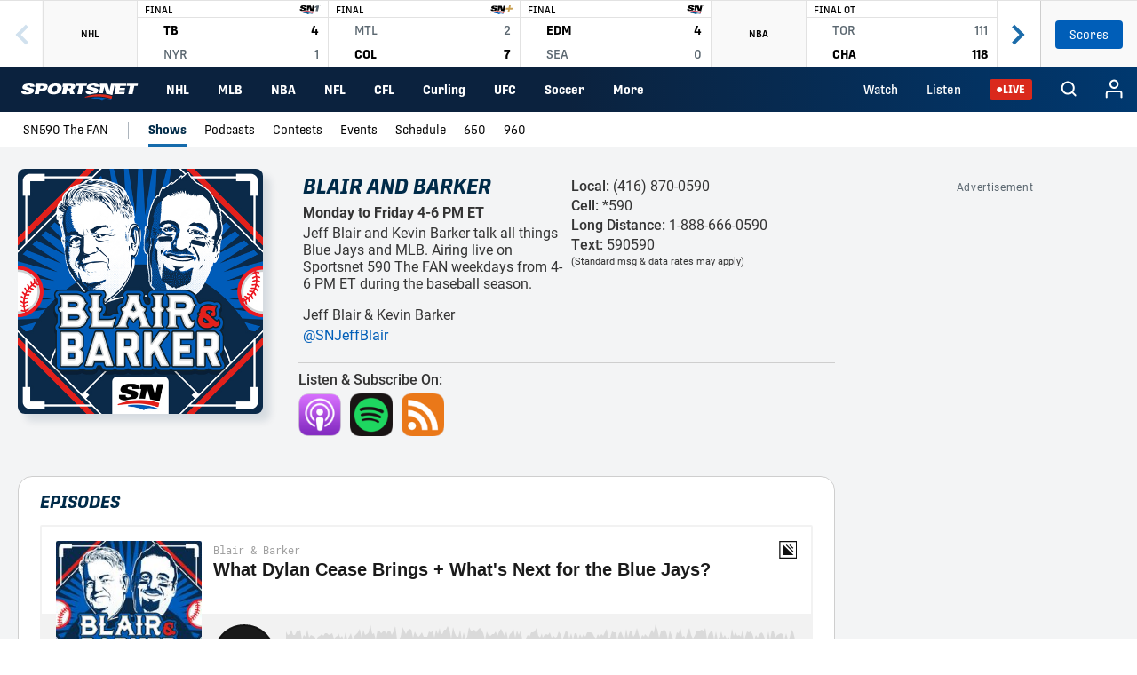

--- FILE ---
content_type: text/html; charset=utf-8
request_url: https://www.sportsnet.ca/590/blair-barker/
body_size: 5368
content:
<!DOCTYPE html><html lang="en" data-ticker-type=""><head><meta charSet="utf-8"/><title>Sportsnet.ca - Blair and Barker</title><meta name="description" content="Jeff Blair and Kevin Barker talk all things Blue Jays and MLB. Airing live on Sportsnet 590 The FAN weekdays from 4-6 PM ET during the baseball season."/><meta http-equiv="Content-Type" content="text/html; charset=UTF-8"/><meta http-equiv="X-UA-Compatible" content="IE=edge"/><meta name="google-site-verification" content="5aliDZrbikRz2nl-LOzM_-0wWWviWLGtyW1B12ylVdY"/><script src="https://www.sportsnet.ca/newrelic-prd.js" async=""></script><meta name="viewport" content="width=device-width, initial-scale=1"/><meta name="apple-itunes-app" content="app-id=602321016"/><meta name="twitter:card" content="summary_large_image"/><meta name="twitter:site" content="@Sportsnet"/><meta name="twitter:image" content="https://www.sportsnet.ca/wp-content/uploads/2023/04/Blair.png"/><meta name="twitter:description" content="Jeff Blair and Kevin Barker talk all things Blue Jays and MLB. Airing live on Sportsnet 590 The FAN weekdays from 4-6 PM ET during the baseball season."/><link rel="manifest" href="/manifest.json"/><link rel="canonical" href="https://www.sportsnet.ca/590/blair-barker/"/><meta property="og:locale" content="en_US"/><meta property="og:type" content="article"/><meta property="og:title" content="Blair and Barker"/><meta property="og:description" content="Jeff Blair and Kevin Barker talk all things Blue Jays and MLB. Airing live on Sportsnet 590 The FAN weekdays from 4-6 PM ET during the baseball season."/><meta property="og:url" content="https://www.sportsnet.ca/590/blair-barker/"/><meta property="og:site_name" content="Sportsnet.ca"/><meta property="article:publisher" content="https://www.facebook.com/sportsnet"/><meta property="article:section" content="Blair and Barker"/><meta property="og:image" content="https://www.sportsnet.ca/wp-content/uploads/2023/04/Blair.png"/><meta property="og:image:secure_url" content="https://www.sportsnet.ca/wp-content/uploads/2023/04/Blair.png"/><meta property="fb:app_id" content="356935627843294"/><script>
          var _rdmSearchSettings = { "trigger": ".global-nav-search, .search-icon, #search-input-mobile", "header": "#nav-sticky", "maxWidth": "1000", "formActionURL": "https://www.sportsnet.ca/search", "mobileHeader": "#nav-sticky", "mobileHeaderBreakpoint": "767", "forceHeaderClass": "#nav-sticky" };
          var _rdmSearchStrings = { "search": "Search" };
        </script><meta name="next-head-count" content="27"/><link rel="preload" href="/_next/static/css/05bb919737cfee80.css" as="style"/><link rel="stylesheet" href="/_next/static/css/05bb919737cfee80.css" data-n-p=""/><link rel="preload" href="/_next/static/css/fbe301e4494f4294.css" as="style"/><link rel="stylesheet" href="/_next/static/css/fbe301e4494f4294.css" data-n-p=""/><noscript data-n-css=""></noscript><script defer="" nomodule="" src="/_next/static/chunks/polyfills-42372ed130431b0a.js"></script><script src="/_next/static/chunks/webpack-0f5fd82cb91a06d9.js" defer=""></script><script src="/_next/static/chunks/framework-b1eb7db524662506.js" defer=""></script><script src="/_next/static/chunks/main-b4097e19ca17b722.js" defer=""></script><script src="/_next/static/chunks/pages/_app-07484b3e4ad4e9be.js" defer=""></script><script src="/_next/static/chunks/c4fe1c0f-c021965d5884c102.js" defer=""></script><script src="/_next/static/chunks/5482-cc1a34b150debcdd.js" defer=""></script><script src="/_next/static/chunks/370-0c02d275259b95d7.js" defer=""></script><script src="/_next/static/chunks/7402-6230558788ea5682.js" defer=""></script><script src="/_next/static/chunks/132-45343cca73dba7ea.js" defer=""></script><script src="/_next/static/chunks/pages/%5Bslug%5D/%5Blocation%5D-d0adc87ca7f9cd24.js" defer=""></script><script src="/_next/static/p_UOFmHQSdMmTuKJOwG_Q/_buildManifest.js" defer=""></script><script src="/_next/static/p_UOFmHQSdMmTuKJOwG_Q/_ssgManifest.js" defer=""></script>
                              <script>!function(e){var n="https://s.go-mpulse.net/boomerang/";if("False"=="True")e.BOOMR_config=e.BOOMR_config||{},e.BOOMR_config.PageParams=e.BOOMR_config.PageParams||{},e.BOOMR_config.PageParams.pci=!0,n="https://s2.go-mpulse.net/boomerang/";if(window.BOOMR_API_key="WC25D-SGHTK-D9Q6J-WL62L-PDVS4",function(){function e(){if(!o){var e=document.createElement("script");e.id="boomr-scr-as",e.src=window.BOOMR.url,e.async=!0,i.parentNode.appendChild(e),o=!0}}function t(e){o=!0;var n,t,a,r,d=document,O=window;if(window.BOOMR.snippetMethod=e?"if":"i",t=function(e,n){var t=d.createElement("script");t.id=n||"boomr-if-as",t.src=window.BOOMR.url,BOOMR_lstart=(new Date).getTime(),e=e||d.body,e.appendChild(t)},!window.addEventListener&&window.attachEvent&&navigator.userAgent.match(/MSIE [67]\./))return window.BOOMR.snippetMethod="s",void t(i.parentNode,"boomr-async");a=document.createElement("IFRAME"),a.src="about:blank",a.title="",a.role="presentation",a.loading="eager",r=(a.frameElement||a).style,r.width=0,r.height=0,r.border=0,r.display="none",i.parentNode.appendChild(a);try{O=a.contentWindow,d=O.document.open()}catch(_){n=document.domain,a.src="javascript:var d=document.open();d.domain='"+n+"';void(0);",O=a.contentWindow,d=O.document.open()}if(n)d._boomrl=function(){this.domain=n,t()},d.write("<bo"+"dy onload='document._boomrl();'>");else if(O._boomrl=function(){t()},O.addEventListener)O.addEventListener("load",O._boomrl,!1);else if(O.attachEvent)O.attachEvent("onload",O._boomrl);d.close()}function a(e){window.BOOMR_onload=e&&e.timeStamp||(new Date).getTime()}if(!window.BOOMR||!window.BOOMR.version&&!window.BOOMR.snippetExecuted){window.BOOMR=window.BOOMR||{},window.BOOMR.snippetStart=(new Date).getTime(),window.BOOMR.snippetExecuted=!0,window.BOOMR.snippetVersion=12,window.BOOMR.url=n+"WC25D-SGHTK-D9Q6J-WL62L-PDVS4";var i=document.currentScript||document.getElementsByTagName("script")[0],o=!1,r=document.createElement("link");if(r.relList&&"function"==typeof r.relList.supports&&r.relList.supports("preload")&&"as"in r)window.BOOMR.snippetMethod="p",r.href=window.BOOMR.url,r.rel="preload",r.as="script",r.addEventListener("load",e),r.addEventListener("error",function(){t(!0)}),setTimeout(function(){if(!o)t(!0)},3e3),BOOMR_lstart=(new Date).getTime(),i.parentNode.appendChild(r);else t(!1);if(window.addEventListener)window.addEventListener("load",a,!1);else if(window.attachEvent)window.attachEvent("onload",a)}}(),"".length>0)if(e&&"performance"in e&&e.performance&&"function"==typeof e.performance.setResourceTimingBufferSize)e.performance.setResourceTimingBufferSize();!function(){if(BOOMR=e.BOOMR||{},BOOMR.plugins=BOOMR.plugins||{},!BOOMR.plugins.AK){var n=""=="true"?1:0,t="",a="c7ktilixhuxgg2jlzcya-f-3e3edc962-clientnsv4-s.akamaihd.net",i="false"=="true"?2:1,o={"ak.v":"39","ak.cp":"1331925","ak.ai":parseInt("801024",10),"ak.ol":"0","ak.cr":0,"ak.ipv":4,"ak.proto":"http/1.1","ak.rid":"6fd1392c","ak.r":45721,"ak.a2":n,"ak.m":"dscj","ak.n":"essl","ak.bpcip":"3.145.12.0","ak.cport":39321,"ak.gh":"23.33.25.10","ak.quicv":"","ak.tlsv":"tls1.3","ak.0rtt":"","ak.0rtt.ed":"","ak.csrc":"-","ak.acc":"bbr","ak.t":"1764477104","ak.ak":"hOBiQwZUYzCg5VSAfCLimQ==W14PaSDsqDt5k8tv0K6QH7AKkg/zASlzamU1NWMZ9SsaoUd/GeNnDlUYb+cgvDbsEVruY3uRDtls5jsjVjXbpxXwdAGT+Nga9id3Ww/eBw5n7EO7sAnniNH9qCWnsJWEn5HLstovq7GQ8DPcpfveHb8vDsIw42mNFmvU20mFLpH4kLxeObYco6JWMJ6DEP9xQawNCZMksJppiOWeNpxIRXZ7TjrqcoGSm43O3cth4k6Z8MIskM78VAgOb/3bmupcKls/MaE1nTiCl+vbqfi+z9ku0vFCNDcAT+fvTg8lfVworrL1m8966j81qRCtLuLXk3iJitpLYVdIrY9CuzcojnNfos0fvzRdLHJqpMpOPHRCIgGlWl+nFRlofCWuLhbAK8uGLKyvV2DXRrASyk8eIMHSQwb455Oi1S4IhcVIvUE=","ak.pv":"25","ak.dpoabenc":"","ak.tf":i};if(""!==t)o["ak.ruds"]=t;var r={i:!1,av:function(n){var t="http.initiator";if(n&&(!n[t]||"spa_hard"===n[t]))o["ak.feo"]=void 0!==e.aFeoApplied?1:0,BOOMR.addVar(o)},rv:function(){var e=["ak.bpcip","ak.cport","ak.cr","ak.csrc","ak.gh","ak.ipv","ak.m","ak.n","ak.ol","ak.proto","ak.quicv","ak.tlsv","ak.0rtt","ak.0rtt.ed","ak.r","ak.acc","ak.t","ak.tf"];BOOMR.removeVar(e)}};BOOMR.plugins.AK={akVars:o,akDNSPreFetchDomain:a,init:function(){if(!r.i){var e=BOOMR.subscribe;e("before_beacon",r.av,null,null),e("onbeacon",r.rv,null,null),r.i=!0}return this},is_complete:function(){return!0}}}}()}(window);</script></head><meta http-equiv="Content-Security-Policy" content="upgrade-insecure-requests"/><link rel="shortcut icon" type="image/x-icon" href="/sn_favicon.ico"/><link rel="preconnect" href="https://use.typekit.net/" crossorigin="anonymous"/><link rel="preconnect" href="https://rogers-hls.leanstream.co/" crossorigin="anonymous"/><link rel="preconnect" href="https://radioadminassets.rogersdigitalmedia.com/" crossorigin="anonymous"/><link rel="preconnect" href="https://assets.adobedtm.com/" crossorigin="anonymous"/><link rel="preconnect" href="https://utility.rogersmedia.com/" crossorigin="anonymous"/><link rel="preconnect" href="https://www.sportsnet.ca/" crossorigin="anonymous"/><link rel="dns-prefetch" href="https://use.typekit.net/"/><link rel="dns-prefetch" href="https://www.sportsnet.ca/"/><link rel="dns-prefetch" href="https://rogers-hls.leanstream.co/"/><link rel="dns-prefetch" href="https://radioadminassets.rogersdigitalmedia.com/"/><link rel="dns-prefetch" href="https://assets.adobedtm.com/"/><link rel="dns-prefetch" href="https://utility.rogersmedia.com/"/><link rel="dns-prefetch" href="https://www.sportsnet.ca/"/><link rel="preload" as="font" href="https://use.typekit.net/bqe3qao.css"/><link rel="preload" as="style" href="https://www.sportsnet.ca/wp-content/themes/sportsnet-nhl/global.css"/><link rel="preload" as="style" href="https://www.sportsnet.ca/wp-content/themes/sportsnet-nhl/tickerv2.css?ver=0edf34a4-1e4f-4dab-b0b1-f94e949cb806"/><link rel="preload" as="style" href="https://www.sportsnet.ca/wp-content/plugins/rdm-solr/dist/css/rdm-solr-form.css"/><link rel="apple-touch-icon" href="https://www.sportsnet.ca/wp-content/themes/sportsnet-nhl/images/sn_logo_60x60_bg_white.png"/><link rel="apple-touch-icon" sizes="152x152" href="https://www.sportsnet.ca/wp-content/themes/sportsnet-nhl/images/sn_logo_152x152_bg_white.png"/><link rel="apple-touch-icon" sizes="180x180" href="https://www.sportsnet.ca/wp-content/themes/sportsnet-nhl/images/sn_logo_180x180_bg_white.png"/><link rel="apple-touch-icon" sizes="167x167" href="https://www.sportsnet.ca/wp-content/themes/sportsnet-nhl/images/sn_logo_167x167_bg_white.png"/><link rel="apple-touch-icon" sizes="76x76" href="https://www.sportsnet.ca/wp-content/themes/sportsnet-nhl/images/sn_logo_76x76_bg_white.png"/><link rel="apple-touch-icon" sizes="120x120" href="https://www.sportsnet.ca/wp-content/themes/sportsnet-nhl/images/sn_logo_120x120_bg_white.png"/><link rel="stylesheet" defer="" href="https://use.typekit.net/bqe3qao.css"/><link rel="stylesheet" defer="" href="https://www.sportsnet.ca/wp-content/themes/sportsnet-nhl/global.css"/><link rel="stylesheet" defer="" href="https://www.sportsnet.ca/wp-content/themes/sportsnet-nhl/tickerv2.css?ver=0edf34a4-1e4f-4dab-b0b1-f94e949cb806"/><link rel="stylesheet" defer="" href="https://www.sportsnet.ca/wp-content/plugins/rdm-solr/dist/css/rdm-solr-form.css"/><style>#nav-sticky {
            position: sticky;
            top: 0;
          }</style><script src="https://ajax.googleapis.com/ajax/libs/jquery/3.7.1/jquery.min.js" async=""></script><script src="https://utility.rogersmedia.com/utility.js"></script><script src="https://assets.adobedtm.com/8cf1b6f99d16/4113adbaa643/launch-cad84d3ce4c4.min.js" async=""></script><script src="https://utility.rogersmedia.com/utilityx.js"></script><script src="https://www.sportsnet.ca/wp-content/themes/sportsnet-nhl/js/lib/snet.global.js" defer=""></script><script src="https://www.sportsnet.ca/wp-content/themes/sportsnet-nhl/js/lib/snet.scoresDatav2/snet.scoresDatav2.js?ver=0edf34a4-1e4f-4dab-b0b1-f94e949cb806" defer=""></script><script src="https://www.sportsnet.ca/wp-content/themes/sportsnet-nhl/js/lib/snet.scoresDatav2/snet.scoresDatav2.utils.js?ver=0edf34a4-1e4f-4dab-b0b1-f94e949cb806" defer=""></script><script src="https://www.sportsnet.ca/wp-content/themes/sportsnet-nhl/js/lib/snet.tickerv2/snet.tickerv2.tickercarousel.js?ver=0edf34a4-1e4f-4dab-b0b1-f94e949cb806" defer=""></script><script src="https://www.sportsnet.ca/wp-content/themes/sportsnet-nhl/js/lib/snet.tickerv2/snet.tickerv2.js?ver=0edf34a4-1e4f-4dab-b0b1-f94e949cb806" defer=""></script><script id="rdmDtmObjctInit">window.rdm = { dtm: { dl: {"appType":"desktop","brand":"sportsnet","language":"en","responsiveDesignBreakpoint":"","section":"","subSection":"","contentName":"","contentType":"","linktracking":{"metadata":""},"linkPage":{"destinationURL":""},"pages":"","user":{},"video":{}} } }</script><body><div id="__next"><div class="container-fluid GlobalStyles_main-wrapper__jjHu8"><div class="sn-landing"><div class="sn-landing-inner no-padding"><div class="GlobalStyles_content-wrapper__m3Jzc"><div class="row"><div class="col-lg-9"><ul class="Show_info__IiAHz list-inline"><li class="Show_image__4gw7u list-inline-item"><span><img src="https://www.sportsnet.ca/wp-content/uploads/2021/12/SNPodcast_BlairBarker500500.jpg"/></span></li><li class="Show_meta-container__9Ocdh list-inline-item"><span></span><ul class="Show_meta__JdZ4n list-inline"><li class="Show_show__tfaxj list-inline-item"><h1>Blair and Barker</h1><h5>Monday to Friday 4-6 PM ET</h5><div class="Show_desc__RzNHv"><p>Jeff Blair and Kevin Barker talk all things Blue Jays and MLB. Airing live on Sportsnet 590 The FAN weekdays from 4-6 PM ET during the baseball season.</p></div><p>Jeff Blair &amp; Kevin Barker</p><p><a href="https://twitter.com/SNJeffBlair" target="_blank" rel="noreferrer">@SNJeffBlair</a></p></li><li class="Show_contact__qD6JV list-inline-item"><ul class="no-bullet"><li><strong>Local: </strong>(416) 870-0590</li><li><strong>Cell: </strong>*590</li><li><strong>Long Distance: </strong>1-888-666-0590</li><li><strong>Text: </strong>590590<small>(Standard msg &amp; data rates may apply)</small></li></ul></li><div class="Show_icons-wrapper__Z7tdx"><h5>Listen &amp; Subscribe on:</h5><ul class="list-inline"><li class="list-inline-item"><a href="https://itunes.apple.com/ca/podcast/baseball-central-noon/id541972447?mt=2" target="_blank" rel="noreferrer" class="Show_itunes__4EMMw"></a></li><li class="list-inline-item"><a href="https://open.spotify.com/show/1gBjOXtvtM3sbKYZgQO2QS" target="_blank" rel="noreferrer" class="Show_spotify__1Dua_"></a></li><li class="list-inline-item"><a href="https://podcast.sportsnet.ca/shows/baseball-central/feed/podcast/" target="_blank" rel="noreferrer" class="Show_feed__pkb4z"></a></li></ul></div></ul></li></ul><div class="Show_episodes-wrapper__gciuQ"><h2>Episodes</h2><svg aria-labelledby="velxoxn-aria" role="img" width="990" height="376" viewBox="0 0 990 376"><title id="velxoxn-aria">Loading...</title><rect role="presentation" x="0" y="0" width="100%" height="100%" clip-path="url(#velxoxn-diff)" style="fill:url(#velxoxn-animated-diff)"></rect><defs><clipPath id="velxoxn-diff"><rect x="0" y="0" rx="0" ry="0" width="990" height="376"></rect></clipPath><linearGradient id="velxoxn-animated-diff"><stop offset="0%" stop-color="#f3f3f3" stop-opacity="1"><animate attributeName="offset" values="-2; -2; 1" keyTimes="0; 0.25; 1" dur="2s" repeatCount="indefinite"></animate></stop><stop offset="50%" stop-color="#ecebeb" stop-opacity="1"><animate attributeName="offset" values="-1; -1; 2" keyTimes="0; 0.25; 1" dur="2s" repeatCount="indefinite"></animate></stop><stop offset="100%" stop-color="#f3f3f3" stop-opacity="1"><animate attributeName="offset" values="0; 0; 3" keyTimes="0; 0.25; 1" dur="2s" repeatCount="indefinite"></animate></stop></linearGradient></defs></svg></div></div><div class="col-lg-3"><div class="Ads_card-wrapper__RKLH4"><h6>Advertisement</h6><div id="bigBoxShow" class="big-box-module"></div></div></div></div></div></div></div></div></div><script id="__NEXT_DATA__" type="application/json">{"props":{"pageProps":{"show":{"station":"590","location":"blair-barker","contact":{"local":"(416) 870-0590","long_dist":"1-888-666-0590","cell":"*590","text":"590590"}},"isError":false,"data":{"term_id":20395,"name":"Blair and Barker","slug":"blair-barker","term_group":0,"term_taxonomy_id":21755,"taxonomy":"radio-shows","description":"Jeff Blair and Kevin Barker talk all things Blue Jays and MLB. Airing live on Sportsnet 590 The FAN weekdays from 4-6 PM ET during the baseball season.","parent":0,"count":1367,"filter":"raw","taxcon_viewed":null,"hosts":"Jeff Blair \u0026 Kevin Barker","twitter":"SNJeffBlair","local":"","long_distance":"","text_number":"","itunes":"https://itunes.apple.com/ca/podcast/baseball-central-noon/id541972447?mt=2","gplay":"","spotify":"https://open.spotify.com/show/1gBjOXtvtM3sbKYZgQO2QS","podcast":"https://podcast.sportsnet.ca/shows/baseball-central/feed/podcast/","amazon_music":"","broadcast_time":"Monday to Friday 4-6 PM ET","image":"https://www.sportsnet.ca/wp-content/uploads/2023/04/Blair.png","square_image":"https://www.sportsnet.ca/wp-content/uploads/2021/12/SNPodcast_BlairBarker500500.jpg","sponsor_tags":""}},"__N_SSP":true},"page":"/[slug]/[location]","query":{"slug":"590","location":"blair-barker"},"buildId":"p_UOFmHQSdMmTuKJOwG_Q","isFallback":false,"isExperimentalCompile":false,"gssp":true,"scriptLoader":[]}</script></body></html>

--- FILE ---
content_type: text/css
request_url: https://www.sportsnet.ca/_next/static/css/05bb919737cfee80.css
body_size: 4991
content:
.Ads_no-gutters__0gKXP{margin-right:0;margin-left:0}.Ads_no-gutters__0gKXP>.Ads_col__Dfwel,.Ads_no-gutters__0gKXP>[class*=col-]{padding-right:0;padding-left:0}.Ads_gutters-twentyfour-default__dL44h{margin-right:0;margin-left:0}@media only screen and (min-width:768px){.Ads_gutters-twentyfour-default__dL44h>[class*=col-]:nth-child(2n){margin-left:24px}.Ads_gutters-twentyfour-default__dL44h>[class*=col-]{width:calc(50% - 12px)}.Ads_gutters-twentyfour-default__dL44h>.Ads_col__Dfwel,.Ads_gutters-twentyfour-default__dL44h>[class*=col-]{padding-right:0!important;padding-left:0!important}}@media only screen and (min-width:1024px){.Ads_gutters-twentyfour__AKZAk{margin-right:0;margin-left:0}.Ads_gutters-twentyfour__AKZAk>[class*=col-]:last-child{margin-left:24px}.Ads_gutters-twentyfour__AKZAk>[class*=col-]{width:calc(50% - 12px)}.Ads_gutters-twentyfour__AKZAk>.Ads_col__Dfwel,.Ads_gutters-twentyfour__AKZAk>[class*=col-]{padding-right:0;padding-left:0}}.Ads_gutters-twentyfour-three-column__tCKHc>[class*=col-] a{border-radius:12px;overflow:hidden;background-color:#e9ecef;height:100%}@media only screen and (min-width:1024px){.Ads_gutters-twentyfour-three-column__tCKHc{margin-right:0;margin-left:0}.Ads_gutters-twentyfour-three-column__tCKHc>[class*=col-]+[class*=col-]{margin-left:24px}.Ads_gutters-twentyfour-three-column__tCKHc>[class*=col-]{width:calc(33.33% - 16px)}.Ads_gutters-twentyfour-three-column__tCKHc>.Ads_col__Dfwel,.Ads_gutters-twentyfour-three-column__tCKHc>[class*=col-]{padding-right:0;padding-left:0}}@media only screen and (max-width:1023px){.Ads_gutters-twentyfour-three-column__tCKHc{margin-left:-6px!important;margin-right:-6px!important;display:flex;flex-wrap:wrap}.Ads_gutters-twentyfour-three-column__tCKHc>.Ads_col__Dfwel,.Ads_gutters-twentyfour-three-column__tCKHc>[class*=col-]{padding-right:6px!important;padding-left:6px!important}}@media only screen and (min-width:1024px){.Ads_gutters-twentyfour-four-column__ZBXiW{margin-right:0;margin-left:0}.Ads_gutters-twentyfour-four-column__ZBXiW>[class*=col-]:nth-child(2n){margin-left:24px}.Ads_gutters-twentyfour-four-column__ZBXiW>[class*=col-]{width:calc(50% - 12px)}.Ads_gutters-twentyfour-four-column__ZBXiW>.Ads_col__Dfwel,.Ads_gutters-twentyfour-four-column__ZBXiW>[class*=col-]{padding-right:0;padding-left:0}}@media only screen and (max-width:1023px){.Ads_gutters-global-mobile__JEt85{margin-left:0!important;margin-right:0!important}.Ads_gutters-global-mobile__JEt85 [class*=col-]{padding-left:0!important;padding-right:0!important}}.Ads_leaderboard-loader-wrapper__GIQNP{text-align:center;margin:8px 0}.Ads_leaderboard-container__l02nl{margin-bottom:0!important}.Ads_leaderboard-wrapper__qBvT_{min-height:90px;height:auto!important}.Ads_leaderboard-wrapper__qBvT_ .Ads_leaderboard__4XP2O{height:auto!important}.Ads_homepage_component_wrapper__Wqmcz{margin-top:16px;margin-bottom:48px;text-align:center}@media only screen and (max-width:767px){.Ads_homepage_component_wrapper__Wqmcz{margin-top:0;margin-bottom:32px}}.Ads_card-wrapper__RKLH4{max-width:300px;height:290px;margin:0 auto 24px;display:block}@media only screen and (min-width:1250px){.Ads_card-wrapper__RKLH4{margin:0 0 24px}}.Ads_card-wrapper__RKLH4 h6{text-align:center;padding:0;display:block;height:40px;line-height:40px}.Ads_card-wrapper__RKLH4 h6,.Ads_sponsorship-wrapper__IrY68{font-family:roboto,-apple-system,BlinkMacSystemFont,Segoe UI,Roboto,Helvetica Neue,Arial,Noto Sans,Liberation Sans,sans-serif,Apple Color Emoji,Segoe UI Emoji,Segoe UI Symbol,Noto Color Emoji;font-weight:400!important;color:#5b6770;font-size:12px}.Ads_sponsorship-wrapper__IrY68{min-height:25px;line-height:normal}.Ads_sponsorship-wrapper__IrY68 .Ads_inline-text__L1HMd{height:25px;line-height:1}.Ads_sponsorship-wrapper__IrY68 .Ads_inline-text__L1HMd>div{display:block;vertical-align:top}.Ads_sponsorship-wrapper__IrY68 .Ads_inline-text__L1HMd>div span{margin-right:8px}.Ads_sponsorship-wrapper__IrY68 div,.Ads_sponsorship-wrapper__IrY68 span{display:inline-block;vertical-align:middle}.Ads_sponsorship-wrapper__IrY68.Ads_sponsorship-text-white__qi9Sj span{color:#fff}@media(prefers-color-scheme:dark){.Ads_leaderboard-wrapper__qBvT_.Ads_leaderboard-wrapper-dark__0OZGb{background-color:#06192f!important}}.darkMode .Ads_leaderboard-wrapper__qBvT_.Ads_leaderboard-wrapper-dark__0OZGb{background-color:#06192f!important}@font-face{font-family:swiper-icons;src:url("data:application/font-woff;charset=utf-8;base64, [base64]//wADZ2x5ZgAAAywAAADMAAAD2MHtryVoZWFkAAABbAAAADAAAAA2E2+eoWhoZWEAAAGcAAAAHwAAACQC9gDzaG10eAAAAigAAAAZAAAArgJkABFsb2NhAAAC0AAAAFoAAABaFQAUGG1heHAAAAG8AAAAHwAAACAAcABAbmFtZQAAA/gAAAE5AAACXvFdBwlwb3N0AAAFNAAAAGIAAACE5s74hXjaY2BkYGAAYpf5Hu/j+W2+MnAzMYDAzaX6QjD6/4//Bxj5GA8AuRwMYGkAPywL13jaY2BkYGA88P8Agx4j+/8fQDYfA1AEBWgDAIB2BOoAeNpjYGRgYNBh4GdgYgABEMnIABJzYNADCQAACWgAsQB42mNgYfzCOIGBlYGB0YcxjYGBwR1Kf2WQZGhhYGBiYGVmgAFGBiQQkOaawtDAoMBQxXjg/wEGPcYDDA4wNUA2CCgwsAAAO4EL6gAAeNpj2M0gyAACqxgGNWBkZ2D4/wMA+xkDdgAAAHjaY2BgYGaAYBkGRgYQiAHyGMF8FgYHIM3DwMHABGQrMOgyWDLEM1T9/w8UBfEMgLzE////P/5//f/V/xv+r4eaAAeMbAxwIUYmIMHEgKYAYjUcsDAwsLKxc3BycfPw8jEQA/[base64]/uznmfPFBNODM2K7MTQ45YEAZqGP81AmGGcF3iPqOop0r1SPTaTbVkfUe4HXj97wYE+yNwWYxwWu4v1ugWHgo3S1XdZEVqWM7ET0cfnLGxWfkgR42o2PvWrDMBSFj/IHLaF0zKjRgdiVMwScNRAoWUoH78Y2icB/yIY09An6AH2Bdu/UB+yxopYshQiEvnvu0dURgDt8QeC8PDw7Fpji3fEA4z/PEJ6YOB5hKh4dj3EvXhxPqH/SKUY3rJ7srZ4FZnh1PMAtPhwP6fl2PMJMPDgeQ4rY8YT6Gzao0eAEA409DuggmTnFnOcSCiEiLMgxCiTI6Cq5DZUd3Qmp10vO0LaLTd2cjN4fOumlc7lUYbSQcZFkutRG7g6JKZKy0RmdLY680CDnEJ+UMkpFFe1RN7nxdVpXrC4aTtnaurOnYercZg2YVmLN/d/gczfEimrE/fs/bOuq29Zmn8tloORaXgZgGa78yO9/cnXm2BpaGvq25Dv9S4E9+5SIc9PqupJKhYFSSl47+Qcr1mYNAAAAeNptw0cKwkAAAMDZJA8Q7OUJvkLsPfZ6zFVERPy8qHh2YER+3i/BP83vIBLLySsoKimrqKqpa2hp6+jq6RsYGhmbmJqZSy0sraxtbO3sHRydnEMU4uR6yx7JJXveP7WrDycAAAAAAAH//wACeNpjYGRgYOABYhkgZgJCZgZNBkYGLQZtIJsFLMYAAAw3ALgAeNolizEKgDAQBCchRbC2sFER0YD6qVQiBCv/H9ezGI6Z5XBAw8CBK/m5iQQVauVbXLnOrMZv2oLdKFa8Pjuru2hJzGabmOSLzNMzvutpB3N42mNgZGBg4GKQYzBhYMxJLMlj4GBgAYow/P/PAJJhLM6sSoWKfWCAAwDAjgbRAAB42mNgYGBkAIIbCZo5IPrmUn0hGA0AO8EFTQAA");font-weight:400;font-style:normal}:root{--swiper-theme-color:#007aff}.swiper{margin-left:auto;margin-right:auto;position:relative;overflow:hidden;list-style:none;padding:0;z-index:1}.swiper-vertical>.swiper-wrapper{flex-direction:column}.swiper-wrapper{position:relative;width:100%;height:100%;z-index:1;display:flex;transition-property:transform;box-sizing:content-box}.swiper-android .swiper-slide,.swiper-wrapper{transform:translateZ(0)}.swiper-pointer-events{touch-action:pan-y}.swiper-pointer-events.swiper-vertical{touch-action:pan-x}.swiper-slide{flex-shrink:0;width:100%;height:100%;position:relative;transition-property:transform}.swiper-slide-invisible-blank{visibility:hidden}.swiper-autoheight,.swiper-autoheight .swiper-slide{height:auto}.swiper-autoheight .swiper-wrapper{align-items:flex-start;transition-property:transform,height}.swiper-backface-hidden .swiper-slide{transform:translateZ(0);-webkit-backface-visibility:hidden;backface-visibility:hidden}.swiper-3d,.swiper-3d.swiper-css-mode .swiper-wrapper{perspective:1200px}.swiper-3d .swiper-cube-shadow,.swiper-3d .swiper-slide,.swiper-3d .swiper-slide-shadow,.swiper-3d .swiper-slide-shadow-bottom,.swiper-3d .swiper-slide-shadow-left,.swiper-3d .swiper-slide-shadow-right,.swiper-3d .swiper-slide-shadow-top,.swiper-3d .swiper-wrapper{transform-style:preserve-3d}.swiper-3d .swiper-slide-shadow,.swiper-3d .swiper-slide-shadow-bottom,.swiper-3d .swiper-slide-shadow-left,.swiper-3d .swiper-slide-shadow-right,.swiper-3d .swiper-slide-shadow-top{position:absolute;left:0;top:0;width:100%;height:100%;pointer-events:none;z-index:10}.swiper-3d .swiper-slide-shadow{background:rgba(0,0,0,.15)}.swiper-3d .swiper-slide-shadow-left{background-image:linear-gradient(270deg,rgba(0,0,0,.5),transparent)}.swiper-3d .swiper-slide-shadow-right{background-image:linear-gradient(90deg,rgba(0,0,0,.5),transparent)}.swiper-3d .swiper-slide-shadow-top{background-image:linear-gradient(0deg,rgba(0,0,0,.5),transparent)}.swiper-3d .swiper-slide-shadow-bottom{background-image:linear-gradient(180deg,rgba(0,0,0,.5),transparent)}.swiper-css-mode>.swiper-wrapper{overflow:auto;scrollbar-width:none;-ms-overflow-style:none}.swiper-css-mode>.swiper-wrapper::-webkit-scrollbar{display:none}.swiper-css-mode>.swiper-wrapper>.swiper-slide{scroll-snap-align:start start}.swiper-horizontal.swiper-css-mode>.swiper-wrapper{scroll-snap-type:x mandatory}.swiper-vertical.swiper-css-mode>.swiper-wrapper{scroll-snap-type:y mandatory}.swiper-centered>.swiper-wrapper:before{content:"";flex-shrink:0;order:9999}.swiper-centered.swiper-horizontal>.swiper-wrapper>.swiper-slide:first-child{-webkit-margin-start:var(--swiper-centered-offset-before);margin-inline-start:var(--swiper-centered-offset-before)}.swiper-centered.swiper-horizontal>.swiper-wrapper:before{height:100%;min-height:1px;width:var(--swiper-centered-offset-after)}.swiper-centered.swiper-vertical>.swiper-wrapper>.swiper-slide:first-child{-webkit-margin-before:var(--swiper-centered-offset-before);margin-block-start:var(--swiper-centered-offset-before)}.swiper-centered.swiper-vertical>.swiper-wrapper:before{width:100%;min-width:1px;height:var(--swiper-centered-offset-after)}.swiper-centered>.swiper-wrapper>.swiper-slide{scroll-snap-align:center center;scroll-snap-stop:always}.GlobalStyles_no-gutters__GsPng{margin-right:0;margin-left:0}.GlobalStyles_no-gutters__GsPng>.GlobalStyles_col__Gs7mG,.GlobalStyles_no-gutters__GsPng>[class*=col-]{padding-right:0;padding-left:0}.GlobalStyles_gutters-twentyfour-default__SRCsu{margin-right:0;margin-left:0}@media only screen and (min-width:768px){.GlobalStyles_gutters-twentyfour-default__SRCsu>[class*=col-]:nth-child(2n){margin-left:24px}.GlobalStyles_gutters-twentyfour-default__SRCsu>[class*=col-]{width:calc(50% - 12px)}.GlobalStyles_gutters-twentyfour-default__SRCsu>.GlobalStyles_col__Gs7mG,.GlobalStyles_gutters-twentyfour-default__SRCsu>[class*=col-]{padding-right:0!important;padding-left:0!important}}@media only screen and (min-width:1024px){.GlobalStyles_gutters-twentyfour__2gYh6{margin-right:0;margin-left:0}.GlobalStyles_gutters-twentyfour__2gYh6>[class*=col-]:last-child{margin-left:24px}.GlobalStyles_gutters-twentyfour__2gYh6>[class*=col-]{width:calc(50% - 12px)}.GlobalStyles_gutters-twentyfour__2gYh6>.GlobalStyles_col__Gs7mG,.GlobalStyles_gutters-twentyfour__2gYh6>[class*=col-]{padding-right:0;padding-left:0}}.GlobalStyles_gutters-twentyfour-three-column__mjWYD>[class*=col-] a{border-radius:12px;overflow:hidden;background-color:#e9ecef;height:100%}@media only screen and (min-width:1024px){.GlobalStyles_gutters-twentyfour-three-column__mjWYD{margin-right:0;margin-left:0}.GlobalStyles_gutters-twentyfour-three-column__mjWYD>[class*=col-]+[class*=col-]{margin-left:24px}.GlobalStyles_gutters-twentyfour-three-column__mjWYD>[class*=col-]{width:calc(33.33% - 16px)}.GlobalStyles_gutters-twentyfour-three-column__mjWYD>.GlobalStyles_col__Gs7mG,.GlobalStyles_gutters-twentyfour-three-column__mjWYD>[class*=col-]{padding-right:0;padding-left:0}}@media only screen and (max-width:1023px){.GlobalStyles_gutters-twentyfour-three-column__mjWYD{margin-left:-6px!important;margin-right:-6px!important;display:flex;flex-wrap:wrap}.GlobalStyles_gutters-twentyfour-three-column__mjWYD>.GlobalStyles_col__Gs7mG,.GlobalStyles_gutters-twentyfour-three-column__mjWYD>[class*=col-]{padding-right:6px!important;padding-left:6px!important}}@media only screen and (min-width:1024px){.GlobalStyles_gutters-twentyfour-four-column___yp8v{margin-right:0;margin-left:0}.GlobalStyles_gutters-twentyfour-four-column___yp8v>[class*=col-]:nth-child(2n){margin-left:24px}.GlobalStyles_gutters-twentyfour-four-column___yp8v>[class*=col-]{width:calc(50% - 12px)}.GlobalStyles_gutters-twentyfour-four-column___yp8v>.GlobalStyles_col__Gs7mG,.GlobalStyles_gutters-twentyfour-four-column___yp8v>[class*=col-]{padding-right:0;padding-left:0}}@media only screen and (max-width:1023px){.GlobalStyles_global-tab-wrapper__wfn3Q,.GlobalStyles_gutters-global-mobile__FO7N_{margin-left:0!important;margin-right:0!important}.GlobalStyles_global-tab-wrapper__wfn3Q [class*=col-],.GlobalStyles_gutters-global-mobile__FO7N_ [class*=col-]{padding-left:0!important;padding-right:0!important}}.GlobalStyles_row-no-gutters__79lWl{margin-right:0;margin-left:0}.GlobalStyles_row-no-gutters__79lWl [class*=col-]{padding-right:0;padding-left:0}.GlobalStyles_main-wrapper__jjHu8{background-color:#f3f4f5;padding-left:0!important;padding-right:0!important}.GlobalStyles_main-wrapper__jjHu8.GlobalStyles_homepage-main-wrapper__vXP4O{background-color:#fff}@media only screen and (max-width:1023px){.GlobalStyles_main-wrapper__jjHu8.GlobalStyles_homepage-main-wrapper__vXP4O{padding-left:0!important;padding-right:0!important}}@media only screen and (max-width:1249px){.GlobalStyles_global-sidebar-wrapper__mHbA_{display:none}}.GlobalStyles_global-mobile-wrapper__9W4WJ>.row{margin-left:0;margin-right:0}.GlobalStyles_global-mobile-wrapper__9W4WJ>.row>.GlobalStyles_col__Gs7mG,.GlobalStyles_global-mobile-wrapper__9W4WJ>.row>[class*=col-]{padding-left:0;padding-right:0}@media only screen and (max-width:1249px){.GlobalStyles_global-mobile-wrapper__9W4WJ{padding-left:16px;padding-right:16px}}.GlobalStyles_content-wrapper__m3Jzc{margin-top:20px;min-height:calc(100vh - 609px);padding-left:0;padding-right:0}.GlobalStyles_content-wrapper__m3Jzc.GlobalStyles_homepage-content-wrapper__XV_At{max-width:1440px;margin:auto;padding-left:0;padding-right:0}.GlobalStyles_content-wrapper__m3Jzc.GlobalStyles_homepage-content-wrapper__XV_At>.row{margin:0}@media only screen and (max-width:1249px){.GlobalStyles_content-wrapper__m3Jzc.GlobalStyles_homepage-content-wrapper__XV_At>.row>.GlobalStyles_col__Gs7mG,.GlobalStyles_content-wrapper__m3Jzc.GlobalStyles_homepage-content-wrapper__XV_At>.row>[class*=col-]{padding-left:0;padding-right:0}}@media only screen and (min-width:768px){.GlobalStyles_content-wrapper__m3Jzc{margin-top:0;padding-left:20px;padding-right:20px}}@media only screen and (min-width:1250px){.GlobalStyles_content-wrapper__m3Jzc{padding-left:0;padding-right:0}}@media only screen and (max-width:767px){.GlobalStyles_content-wrapper__m3Jzc>div{margin:0}.GlobalStyles_content-wrapper__m3Jzc>div>div{padding-left:0;padding-right:0}}.GlobalStyles_content-wrapper__m3Jzc h1{font-family:protipo-narrow,-apple-system,BlinkMacSystemFont,Segoe UI,Roboto,Helvetica Neue,Arial,Noto Sans,Liberation Sans,sans-serif,Apple Color Emoji,Segoe UI Emoji,Segoe UI Symbol,Noto Color Emoji;font-weight:700!important;color:#002b49!important;font-size:20px;line-height:1;margin-bottom:0;text-transform:uppercase!important;font-style:italic}@media only screen and (min-width:768px){.GlobalStyles_content-wrapper__m3Jzc h1{font-size:24px}}.GlobalStyles_heading-wrapper__w4_3N{margin-left:20px;margin-right:20px;margin-bottom:20px}@media only screen and (min-width:768px){.GlobalStyles_heading-wrapper__w4_3N{margin-left:0;margin-right:0;margin-bottom:20px}}.GlobalStyles_podcast-inner__UxgKR{margin:0 20px}@media only screen and (min-width:1024px){.GlobalStyles_podcast-inner__UxgKR{min-height:376px}}@media only screen and (min-width:768px){.GlobalStyles_podcast-inner__UxgKR{margin:0}}.GlobalStyles_global-tab-wrapper__wfn3Q{margin-bottom:24px!important}@media only screen and (max-width:1249px){.GlobalStyles_global-tab-wrapper__wfn3Q{margin-left:0!important;margin-right:0!important}}.GlobalStyles_global-tab-wrapper__wfn3Q ul{margin:0}.GlobalStyles_global-tab-wrapper__wfn3Q ul li{width:50%;padding:0}.GlobalStyles_global-tab-wrapper__wfn3Q ul li:first-child button.GlobalStyles_active__tORU3:before{background:url('data:image/svg+xml,<svg xmlns="http://www.w3.org/2000/svg" width="16" height="16" viewBox="0 0 16 16"><g id="top_news-icon" data-name="top news-icon" transform="translate(-189 -374)"><rect id="Rectangle_3987" data-name="Rectangle 3987" width="16" height="16" transform="translate(189 374)" fill="none"/><path id="Path_3955" data-name="Path 3955" d="M12,14.5a.5.5,0,0,1-.265-.076L8,12.09,4.265,14.424A.5.5,0,0,1,3.5,14V3a1,1,0,0,1,1-1h7a1,1,0,0,1,1,1V14a.5.5,0,0,1-.5.5ZM8,11a.5.5,0,0,1,.265.076L11.5,13.1V3h-7V13.1l3.235-2.022A.5.5,0,0,1,8,11Z" transform="translate(189 373.5)" fill="%23005eb8"/></g></svg>') no-repeat}.GlobalStyles_global-tab-wrapper__wfn3Q ul li:first-child button:before{background:url('data:image/svg+xml,<svg xmlns="http://www.w3.org/2000/svg" width="16" height="16" viewBox="0 0 16 16"><g id="top_news-icon" data-name="top news-icon" transform="translate(-189 -374)"><rect id="Rectangle_3987" data-name="Rectangle 3987" width="16" height="16" transform="translate(189 374)" fill="none"/><path id="Path_3955" data-name="Path 3955" d="M12,14.5a.5.5,0,0,1-.265-.076L8,12.09,4.265,14.424A.5.5,0,0,1,3.5,14V3a1,1,0,0,1,1-1h7a1,1,0,0,1,1,1V14a.5.5,0,0,1-.5.5ZM8,11a.5.5,0,0,1,.265.076L11.5,13.1V3h-7V13.1l3.235-2.022A.5.5,0,0,1,8,11Z" transform="translate(189 373.5)" fill="%23002b49"/></g></svg>')}.GlobalStyles_global-tab-wrapper__wfn3Q ul li:last-child button.GlobalStyles_active__tORU3:before{background:url('data:image/svg+xml,<svg xmlns="http://www.w3.org/2000/svg" width="16" height="16" viewBox="0 0 16 16"><g id="favourite-icon" transform="translate(-189 -374)"><rect id="Rectangle_3987" data-name="Rectangle 3987" width="16" height="16" transform="translate(189 374)" fill="none"/><path id="Path_3955" data-name="Path 3955" d="M12.2,14.5a1.017,1.017,0,0,1-.544-.159l-3.151-2a.012.012,0,0,0-.014,0L5.561,14.2a1.111,1.111,0,0,1-.6.176,1.144,1.144,0,0,1-1.093-1.435l.844-3.324a.042.042,0,0,0,0-.022.044.044,0,0,0-.014-.02L1.873,7.215a1.039,1.039,0,0,1-.322-1.127,1.024,1.024,0,0,1,.909-.712l3.688-.238a.023.023,0,0,0,.013,0,.019.019,0,0,0,.006-.009l0-.011L7.545,1.659a1.019,1.019,0,0,1,1.909,0l1.373,3.457,0,.011a.019.019,0,0,0,.006.008.019.019,0,0,0,.01,0l3.691.238a1.024,1.024,0,0,1,.91.712,1.04,1.04,0,0,1-.323,1.128L12.3,9.571a.046.046,0,0,0-.015.022.043.043,0,0,0,0,.024L13.2,13.2a1.038,1.038,0,0,1-1,1.3ZM8.5,11.339a1.011,1.011,0,0,1,.543.158l3.15,2,.009,0a.042.042,0,0,0,.022-.016.04.04,0,0,0,0-.037l-.912-3.587A1.044,1.044,0,0,1,11.662,8.8l2.823-2.355A.04.04,0,0,0,14.5,6.4c-.007-.022-.014-.022-.023-.023l-3.687-.237A1.019,1.019,0,0,1,9.9,5.48L8.523,2.022l-.005-.014A.019.019,0,0,0,8.511,2a.019.019,0,0,0-.022,0,.019.019,0,0,0-.007.009l-.005.014L7.1,5.48a1.019,1.019,0,0,1-.894.656l-3.684.237c-.009,0-.016,0-.023.023s0,.045.01.05L5.339,8.8a1.044,1.044,0,0,1,.346,1.054l-.844,3.328a.145.145,0,0,0,.024.133.136.136,0,0,0,.1.055.112.112,0,0,0,.06-.02L7.957,11.5A1.01,1.01,0,0,1,8.5,11.339Z" transform="translate(188.5 374.251)" fill="%23005eb8"/></g></svg>') no-repeat}.GlobalStyles_global-tab-wrapper__wfn3Q ul li:last-child button:before{background:url('data:image/svg+xml,<svg xmlns="http://www.w3.org/2000/svg" width="16" height="16" viewBox="0 0 16 16"><g id="favourite-icon" transform="translate(-189 -374)"><rect id="Rectangle_3987" data-name="Rectangle 3987" width="16" height="16" transform="translate(189 374)" fill="none"/><path id="Path_3955" data-name="Path 3955" d="M12.2,14.5a1.017,1.017,0,0,1-.544-.159l-3.151-2a.012.012,0,0,0-.014,0L5.561,14.2a1.111,1.111,0,0,1-.6.176,1.144,1.144,0,0,1-1.093-1.435l.844-3.324a.042.042,0,0,0,0-.022.044.044,0,0,0-.014-.02L1.873,7.215a1.039,1.039,0,0,1-.322-1.127,1.024,1.024,0,0,1,.909-.712l3.688-.238a.023.023,0,0,0,.013,0,.019.019,0,0,0,.006-.009l0-.011L7.545,1.659a1.019,1.019,0,0,1,1.909,0l1.373,3.457,0,.011a.019.019,0,0,0,.006.008.019.019,0,0,0,.01,0l3.691.238a1.024,1.024,0,0,1,.91.712,1.04,1.04,0,0,1-.323,1.128L12.3,9.571a.046.046,0,0,0-.015.022.043.043,0,0,0,0,.024L13.2,13.2a1.038,1.038,0,0,1-1,1.3ZM8.5,11.339a1.011,1.011,0,0,1,.543.158l3.15,2,.009,0a.042.042,0,0,0,.022-.016.04.04,0,0,0,0-.037l-.912-3.587A1.044,1.044,0,0,1,11.662,8.8l2.823-2.355A.04.04,0,0,0,14.5,6.4c-.007-.022-.014-.022-.023-.023l-3.687-.237A1.019,1.019,0,0,1,9.9,5.48L8.523,2.022l-.005-.014A.019.019,0,0,0,8.511,2a.019.019,0,0,0-.022,0,.019.019,0,0,0-.007.009l-.005.014L7.1,5.48a1.019,1.019,0,0,1-.894.656l-3.684.237c-.009,0-.016,0-.023.023s0,.045.01.05L5.339,8.8a1.044,1.044,0,0,1,.346,1.054l-.844,3.328a.145.145,0,0,0,.024.133.136.136,0,0,0,.1.055.112.112,0,0,0,.06-.02L7.957,11.5A1.01,1.01,0,0,1,8.5,11.339Z" transform="translate(188.5 374.251)" fill="%23002b49"/></g></svg>') no-repeat}.GlobalStyles_global-tab-wrapper__wfn3Q ul li button{text-transform:uppercase;color:#002b49;font-family:protipo-narrow,-apple-system,BlinkMacSystemFont,Segoe UI,Roboto,Helvetica Neue,Arial,Noto Sans,Liberation Sans,sans-serif,Apple Color Emoji,Segoe UI Emoji,Segoe UI Symbol,Noto Color Emoji;font-weight:400!important;text-decoration:none;text-align:center;display:block;width:100%;padding:20px 0;line-height:1;border:none;border-bottom:2px solid #cecece;background-color:#fff;transition:border-bottom .24s cubic-bezier(.45,.05,.55,.95) 0ms}.GlobalStyles_global-tab-wrapper__wfn3Q ul li button:hover{border-bottom-color:#005eb8}.GlobalStyles_global-tab-wrapper__wfn3Q ul li button.GlobalStyles_active__tORU3{color:#005eb8;font-family:protipo-narrow,-apple-system,BlinkMacSystemFont,Segoe UI,Roboto,Helvetica Neue,Arial,Noto Sans,Liberation Sans,sans-serif,Apple Color Emoji,Segoe UI Emoji,Segoe UI Symbol,Noto Color Emoji;font-weight:700!important;border-bottom-color:#005eb8}.GlobalStyles_global-tab-wrapper__wfn3Q ul li button:before{content:" ";display:inline-block;vertical-align:top;width:16px;height:16px;margin-right:8px}

--- FILE ---
content_type: text/css
request_url: https://www.sportsnet.ca/_next/static/css/fbe301e4494f4294.css
body_size: 1854
content:
.Show_no-gutters__7pcLY{margin-right:0;margin-left:0}.Show_no-gutters__7pcLY>.Show_col__S_z69,.Show_no-gutters__7pcLY>[class*=col-]{padding-right:0;padding-left:0}.Show_gutters-twentyfour-default__Y2Hvk{margin-right:0;margin-left:0}@media only screen and (min-width:768px){.Show_gutters-twentyfour-default__Y2Hvk>[class*=col-]:nth-child(2n){margin-left:24px}.Show_gutters-twentyfour-default__Y2Hvk>[class*=col-]{width:calc(50% - 12px)}.Show_gutters-twentyfour-default__Y2Hvk>.Show_col__S_z69,.Show_gutters-twentyfour-default__Y2Hvk>[class*=col-]{padding-right:0!important;padding-left:0!important}}@media only screen and (min-width:1024px){.Show_gutters-twentyfour__UpNUr{margin-right:0;margin-left:0}.Show_gutters-twentyfour__UpNUr>[class*=col-]:last-child{margin-left:24px}.Show_gutters-twentyfour__UpNUr>[class*=col-]{width:calc(50% - 12px)}.Show_gutters-twentyfour__UpNUr>.Show_col__S_z69,.Show_gutters-twentyfour__UpNUr>[class*=col-]{padding-right:0;padding-left:0}}.Show_gutters-twentyfour-three-column__Qida1>[class*=col-] a{border-radius:12px;overflow:hidden;background-color:#e9ecef;height:100%}@media only screen and (min-width:1024px){.Show_gutters-twentyfour-three-column__Qida1{margin-right:0;margin-left:0}.Show_gutters-twentyfour-three-column__Qida1>[class*=col-]+[class*=col-]{margin-left:24px}.Show_gutters-twentyfour-three-column__Qida1>[class*=col-]{width:calc(33.33% - 16px)}.Show_gutters-twentyfour-three-column__Qida1>.Show_col__S_z69,.Show_gutters-twentyfour-three-column__Qida1>[class*=col-]{padding-right:0;padding-left:0}}@media only screen and (max-width:1023px){.Show_gutters-twentyfour-three-column__Qida1{margin-left:-6px!important;margin-right:-6px!important;display:flex;flex-wrap:wrap}.Show_gutters-twentyfour-three-column__Qida1>.Show_col__S_z69,.Show_gutters-twentyfour-three-column__Qida1>[class*=col-]{padding-right:6px!important;padding-left:6px!important}}@media only screen and (min-width:1024px){.Show_gutters-twentyfour-four-column__lcGGE{margin-right:0;margin-left:0}.Show_gutters-twentyfour-four-column__lcGGE>[class*=col-]:nth-child(2n){margin-left:24px}.Show_gutters-twentyfour-four-column__lcGGE>[class*=col-]{width:calc(50% - 12px)}.Show_gutters-twentyfour-four-column__lcGGE>.Show_col__S_z69,.Show_gutters-twentyfour-four-column__lcGGE>[class*=col-]{padding-right:0;padding-left:0}}@media only screen and (max-width:1023px){.Show_gutters-global-mobile__C2HPw{margin-left:0!important;margin-right:0!important}.Show_gutters-global-mobile__C2HPw [class*=col-]{padding-left:0!important;padding-right:0!important}}.Show_info__IiAHz{width:100%;margin-left:0!important;margin-bottom:24px;text-align:center}@media only screen and (min-width:768px){.Show_info__IiAHz{text-align:left}}.Show_info__IiAHz>li{padding-left:0!important;padding-right:0!important;vertical-align:top}.Show_info__IiAHz>li ul{margin-left:0}.Show_info__IiAHz .Show_image__4gw7u{width:100%}@media only screen and (min-width:768px){.Show_info__IiAHz .Show_image__4gw7u{width:30%}}.Show_info__IiAHz .Show_image__4gw7u span{overflow:hidden;border-radius:8px;width:100%;display:inline-block;max-width:140px;box-shadow:8px 8px 8px rgba(0,43,73,.122)}@media only screen and (min-width:768px){.Show_info__IiAHz .Show_image__4gw7u span{max-width:100%}}.Show_info__IiAHz .Show_image__4gw7u span img{background-color:#002b49;width:100%}.Show_info__IiAHz .Show_meta-container__9Ocdh{width:100%}.Show_info__IiAHz .Show_meta-container__9Ocdh>span{display:block;line-height:1;padding-left:0;margin-bottom:8px}@media only screen and (min-width:768px){.Show_info__IiAHz .Show_meta-container__9Ocdh>span{padding-left:40px}.Show_info__IiAHz .Show_meta-container__9Ocdh{width:70%}}.Show_info__IiAHz .Show_meta-container__9Ocdh .Show_meta__JdZ4n{padding-left:0;margin-bottom:16px}@media only screen and (min-width:768px){.Show_info__IiAHz .Show_meta-container__9Ocdh .Show_meta__JdZ4n{padding-left:40px}}.Show_info__IiAHz .Show_meta-container__9Ocdh .Show_meta__JdZ4n>li{width:100%;margin-bottom:8px;vertical-align:top}@media only screen and (min-width:1024px){.Show_info__IiAHz .Show_meta-container__9Ocdh .Show_meta__JdZ4n>li{width:50%}}.Show_info__IiAHz .Show_meta-container__9Ocdh .Show_meta__JdZ4n .Show_show__tfaxj.Show_podcast__auI8q{width:100%}.Show_info__IiAHz .Show_meta-container__9Ocdh .Show_meta__JdZ4n .Show_show__tfaxj h1{color:#002b49;font-family:protipo-narrow,-apple-system,BlinkMacSystemFont,Segoe UI,Roboto,Helvetica Neue,Arial,Noto Sans,Liberation Sans,sans-serif,Apple Color Emoji,Segoe UI Emoji,Segoe UI Symbol,Noto Color Emoji;font-weight:700!important;font-size:18px;font-style:italic;margin-bottom:8px;text-align:center}@media only screen and (min-width:768px){.Show_info__IiAHz .Show_meta-container__9Ocdh .Show_meta__JdZ4n .Show_show__tfaxj h1{font-size:24px;text-align:left}}.Show_info__IiAHz .Show_meta-container__9Ocdh .Show_meta__JdZ4n .Show_show__tfaxj h5{color:#343434;font-family:roboto,-apple-system,BlinkMacSystemFont,Segoe UI,Roboto,Helvetica Neue,Arial,Noto Sans,Liberation Sans,sans-serif,Apple Color Emoji,Segoe UI Emoji,Segoe UI Symbol,Noto Color Emoji;font-weight:700!important;font-size:16px;text-transform:none;margin-bottom:5px}.Show_info__IiAHz .Show_meta-container__9Ocdh .Show_meta__JdZ4n .Show_show__tfaxj .Show_desc__RzNHv{margin-bottom:16px}.Show_info__IiAHz .Show_meta-container__9Ocdh .Show_meta__JdZ4n .Show_show__tfaxj p{color:#343434;font-family:roboto,-apple-system,BlinkMacSystemFont,Segoe UI,Roboto,Helvetica Neue,Arial,Noto Sans,Liberation Sans,sans-serif,Apple Color Emoji,Segoe UI Emoji,Segoe UI Symbol,Noto Color Emoji;font-weight:400!important;font-size:16px;margin-bottom:4px;line-height:1.2}.Show_info__IiAHz .Show_meta-container__9Ocdh .Show_meta__JdZ4n .Show_show__tfaxj p>a{color:#005eb8;font-weight:400}.Show_info__IiAHz .Show_meta-container__9Ocdh .Show_meta__JdZ4n .Show_show__tfaxj p>a+a{margin-left:4px}.Show_info__IiAHz .Show_meta-container__9Ocdh .Show_meta__JdZ4n .Show_show__tfaxj .Show_cta-episode__4omTY{display:inline-block;margin-top:20px;font-family:roboto,-apple-system,BlinkMacSystemFont,Segoe UI,Roboto,Helvetica Neue,Arial,Noto Sans,Liberation Sans,sans-serif,Apple Color Emoji,Segoe UI Emoji,Segoe UI Symbol,Noto Color Emoji;font-weight:500!important;background:#005eb8!important;padding:9px 16px;line-height:1;color:#fff;font-size:14px;border-radius:2px}.Show_info__IiAHz .Show_meta-container__9Ocdh .Show_meta__JdZ4n .Show_show__tfaxj .Show_cta-episode__4omTY:before{content:" ";display:inline-block;width:10px;height:14px;background:url(/_next/static/media/icon-mic-mini.1c448d9d.svg) no-repeat;vertical-align:-3px;margin-right:4px}.Show_info__IiAHz .Show_meta-container__9Ocdh .Show_meta__JdZ4n .Show_show__tfaxj .Show_cta-episode__4omTY:hover{text-decoration:none}.Show_info__IiAHz .Show_meta-container__9Ocdh .Show_meta__JdZ4n .Show_contact__qD6JV ul>li{color:#343434;font-weight:400!important}.Show_info__IiAHz .Show_meta-container__9Ocdh .Show_meta__JdZ4n .Show_contact__qD6JV ul>li,.Show_info__IiAHz .Show_meta-container__9Ocdh .Show_meta__JdZ4n .Show_contact__qD6JV ul>li strong{font-family:roboto,-apple-system,BlinkMacSystemFont,Segoe UI,Roboto,Helvetica Neue,Arial,Noto Sans,Liberation Sans,sans-serif,Apple Color Emoji,Segoe UI Emoji,Segoe UI Symbol,Noto Color Emoji}.Show_info__IiAHz .Show_meta-container__9Ocdh .Show_meta__JdZ4n .Show_contact__qD6JV ul>li strong{font-weight:500!important}.Show_info__IiAHz .Show_meta-container__9Ocdh .Show_meta__JdZ4n .Show_contact__qD6JV ul>li small{font-family:roboto,-apple-system,BlinkMacSystemFont,Segoe UI,Roboto,Helvetica Neue,Arial,Noto Sans,Liberation Sans,sans-serif,Apple Color Emoji,Segoe UI Emoji,Segoe UI Symbol,Noto Color Emoji;font-weight:400!important;display:block;font-size:11px}.Show_info__IiAHz .Show_meta-container__9Ocdh .Show_meta__JdZ4n .Show_icons-wrapper__Z7tdx{margin-top:10px;padding-top:10px;border-top:1px solid #cecece;margin-left:20px;margin-right:20px}@media only screen and (min-width:768px){.Show_info__IiAHz .Show_meta-container__9Ocdh .Show_meta__JdZ4n .Show_icons-wrapper__Z7tdx{margin-left:0;margin-right:0}}.Show_info__IiAHz .Show_meta-container__9Ocdh .Show_meta__JdZ4n .Show_icons-wrapper__Z7tdx h5{font-family:roboto,-apple-system,BlinkMacSystemFont,Segoe UI,Roboto,Helvetica Neue,Arial,Noto Sans,Liberation Sans,sans-serif,Apple Color Emoji,Segoe UI Emoji,Segoe UI Symbol,Noto Color Emoji;font-weight:500!important;color:#343434;font-size:15px;text-transform:capitalize;margin-bottom:8px;line-height:1;display:block}@media only screen and (min-width:768px){.Show_info__IiAHz .Show_meta-container__9Ocdh .Show_meta__JdZ4n .Show_icons-wrapper__Z7tdx h5{font-size:16px}}.Show_info__IiAHz .Show_meta-container__9Ocdh .Show_meta__JdZ4n .Show_icons-wrapper__Z7tdx ul li+li{margin-left:10px}.Show_info__IiAHz .Show_meta-container__9Ocdh .Show_meta__JdZ4n .Show_icons-wrapper__Z7tdx ul li{padding-left:0;padding-right:0}.Show_info__IiAHz .Show_meta-container__9Ocdh .Show_meta__JdZ4n .Show_icons-wrapper__Z7tdx ul li a{width:44px;height:44px;display:inline-block}@media only screen and (min-width:768px){.Show_info__IiAHz .Show_meta-container__9Ocdh .Show_meta__JdZ4n .Show_icons-wrapper__Z7tdx ul li a{width:48px;height:48px}}.Show_info__IiAHz .Show_meta-container__9Ocdh .Show_meta__JdZ4n .Show_icons-wrapper__Z7tdx ul li .Show_itunes__4EMMw{background:url(/_next/static/media/itunes.1e2924d6.png) no-repeat;background-size:100%}.Show_info__IiAHz .Show_meta-container__9Ocdh .Show_meta__JdZ4n .Show_icons-wrapper__Z7tdx ul li .Show_spotify__1Dua_{background:url(/_next/static/media/spotify.0f1a77d3.png) no-repeat;background-size:100%}.Show_info__IiAHz .Show_meta-container__9Ocdh .Show_meta__JdZ4n .Show_icons-wrapper__Z7tdx ul li .Show_amazon-music__USgmH{background:url(/_next/static/media/amazon-music.7c28c346.png) no-repeat;background-size:100%}.Show_info__IiAHz .Show_meta-container__9Ocdh .Show_meta__JdZ4n .Show_icons-wrapper__Z7tdx ul li .Show_google__F_hyn{background:url(/_next/static/media/google.ab7f0ca1.png) no-repeat;background-size:100%}.Show_info__IiAHz .Show_meta-container__9Ocdh .Show_meta__JdZ4n .Show_icons-wrapper__Z7tdx ul li .Show_feed__pkb4z{background:url(/_next/static/media/feed.abd00a20.png) no-repeat;background-size:100%}.Show_episodes-wrapper__gciuQ{background:#fff;border-top:1px solid #cecece;overflow:hidden;padding-top:16px;margin-bottom:40px}.Show_episodes-wrapper__gciuQ .Show_editor-text__nSjIA>p{margin-left:0!important}.Show_episodes-wrapper__gciuQ .Show_editor-text__nSjIA>a,.Show_episodes-wrapper__gciuQ .Show_editor-text__nSjIA>p>a{color:#000!important}@media only screen and (min-width:1024px){.Show_episodes-wrapper__gciuQ{min-height:376px}}@media only screen and (min-width:768px){.Show_episodes-wrapper__gciuQ{border-radius:16px;border:1px solid #cecece;padding:18px 24px 40px}}.Show_episodes-wrapper__gciuQ .Show_player__AxwaG p{font-family:roboto,-apple-system,BlinkMacSystemFont,Segoe UI,Roboto,Helvetica Neue,Arial,Noto Sans,Liberation Sans,sans-serif,Apple Color Emoji,Segoe UI Emoji,Segoe UI Symbol,Noto Color Emoji;font-weight:400!important;margin-top:12px;color:#343434;padding-left:16px;padding-right:16px}@media only screen and (min-width:768px){.Show_episodes-wrapper__gciuQ .Show_player__AxwaG p{margin-left:160px;padding-left:0;padding-right:0}}.Show_episodes-wrapper__gciuQ>h2{color:#002b49!important;font-family:protipo-narrow,-apple-system,BlinkMacSystemFont,Segoe UI,Roboto,Helvetica Neue,Arial,Noto Sans,Liberation Sans,sans-serif,Apple Color Emoji,Segoe UI Emoji,Segoe UI Symbol,Noto Color Emoji;font-weight:700!important;font-size:20px;font-style:italic;text-transform:uppercase!important;line-height:1;margin-left:16px}@media only screen and (min-width:768px){.Show_episodes-wrapper__gciuQ>h2{margin-left:0}}.Show_episodes-wrapper__gciuQ .Show_episodes-list__Ho_jV{border-top:1px solid #cecece;margin-top:40px}@media only screen and (min-width:768px){.Show_episodes-wrapper__gciuQ .Show_episodes-list__Ho_jV{border-top:none;margin-left:160px}}.Show_episodes-wrapper__gciuQ .Show_episodes-list__Ho_jV ul{margin-bottom:0}.Show_episodes-wrapper__gciuQ .Show_episodes-list__Ho_jV ul>li{padding-top:15px;padding-bottom:15px;line-height:1;display:inline-block;border-bottom:1px solid #cecece}.Show_episodes-wrapper__gciuQ .Show_episodes-list__Ho_jV ul>li:first-child{width:20%;padding-left:16px}.Show_episodes-wrapper__gciuQ .Show_episodes-list__Ho_jV ul>li:nth-child(2){width:60%}.Show_episodes-wrapper__gciuQ .Show_episodes-list__Ho_jV ul>li:last-child{width:20%;text-align:right;padding-right:24px}.Show_episodes-wrapper__gciuQ .Show_episodes-list__Ho_jV ul.Show_header__M_I0v{display:none}@media only screen and (min-width:768px){.Show_episodes-wrapper__gciuQ .Show_episodes-list__Ho_jV ul.Show_header__M_I0v{display:block}}.Show_episodes-wrapper__gciuQ .Show_episodes-list__Ho_jV ul.Show_header__M_I0v li{font-family:protipo-narrow,-apple-system,BlinkMacSystemFont,Segoe UI,Roboto,Helvetica Neue,Arial,Noto Sans,Liberation Sans,sans-serif,Apple Color Emoji,Segoe UI Emoji,Segoe UI Symbol,Noto Color Emoji;font-weight:700!important;border-bottom:2px solid #d1d5d6;font-size:16px;color:#0b223e;text-transform:uppercase}.Show_episodes-wrapper__gciuQ .Show_episodes-list__Ho_jV ul.highlight{background:#f3f4f5}.Show_episodes-wrapper__gciuQ .Show_episodes-list__Ho_jV ul.Show_body__4GAy4{position:relative;cursor:pointer}.Show_episodes-wrapper__gciuQ .Show_episodes-list__Ho_jV ul.Show_body__4GAy4 li{font-family:roboto,-apple-system,BlinkMacSystemFont,Segoe UI,Roboto,Helvetica Neue,Arial,Noto Sans,Liberation Sans,sans-serif,Apple Color Emoji,Segoe UI Emoji,Segoe UI Symbol,Noto Color Emoji;font-weight:400!important;color:#5b6770;vertical-align:top;min-height:47px}.Show_episodes-wrapper__gciuQ .Show_episodes-list__Ho_jV ul.Show_body__4GAy4 li:first-child{width:70%;border-bottom:none;padding-bottom:0}@media only screen and (min-width:768px){.Show_episodes-wrapper__gciuQ .Show_episodes-list__Ho_jV ul.Show_body__4GAy4 li:first-child{width:20%;border-bottom:1px solid #cecece;padding-bottom:15px}}.Show_episodes-wrapper__gciuQ .Show_episodes-list__Ho_jV ul.Show_body__4GAy4 li:nth-child(2){padding-top:5px;width:100%;padding-left:16px;padding-right:16px;display:block;color:#0b223e;font-family:roboto,-apple-system,BlinkMacSystemFont,Segoe UI,Roboto,Helvetica Neue,Arial,Noto Sans,Liberation Sans,sans-serif,Apple Color Emoji,Segoe UI Emoji,Segoe UI Symbol,Noto Color Emoji;font-weight:700!important;white-space:nowrap;overflow:hidden;text-overflow:ellipsis}@media only screen and (min-width:768px){.Show_episodes-wrapper__gciuQ .Show_episodes-list__Ho_jV ul.Show_body__4GAy4 li:nth-child(2){padding-top:15px;padding-left:0;width:60%;display:inline-block}}.Show_episodes-wrapper__gciuQ .Show_episodes-list__Ho_jV ul.Show_body__4GAy4 li:last-child{border-bottom:none;width:30%;position:absolute;top:0;right:0}@media only screen and (min-width:768px){.Show_episodes-wrapper__gciuQ .Show_episodes-list__Ho_jV ul.Show_body__4GAy4 li:last-child{border:inherit;width:20%;position:inherit;border-bottom:1px solid #cecece}}

--- FILE ---
content_type: application/javascript; charset=utf-8
request_url: https://www.sportsnet.ca/_next/static/chunks/69d463fe.1d4b474bcc924f12.js
body_size: 90417
content:
"use strict";(self.webpackChunk_N_E=self.webpackChunk_N_E||[]).push([[3271],{232:function(A,e,t){Object.defineProperty(e,"__esModule",{value:!0});var n=t(7294);function i(A,e){(null==e||e>A.length)&&(e=A.length);for(var t=0,n=Array(e);t<e;t++)n[t]=A[t];return n}function a(A,e,t,n,i,a,r){try{var s=A[a](r),o=s.value}catch(A){return void t(A)}s.done?e(o):Promise.resolve(o).then(n,i)}function r(A,e){var t=Object.keys(A);if(Object.getOwnPropertySymbols){var n=Object.getOwnPropertySymbols(A);e&&(n=n.filter(function(e){return Object.getOwnPropertyDescriptor(A,e).enumerable})),t.push.apply(t,n)}return t}function s(A){for(var e=1;e<arguments.length;e++){var t=null!=arguments[e]?arguments[e]:{};e%2?r(Object(t),!0).forEach(function(e){!function(A,e,t){var n;(e="symbol"==typeof(n=function(A,e){if("object"!=typeof A||!A)return A;var t=A[Symbol.toPrimitive];if(void 0!==t){var n=t.call(A,e||"default");if("object"!=typeof n)return n;throw TypeError("@@toPrimitive must return a primitive value.")}return("string"===e?String:Number)(A)}(e,"string"))?n:n+"")in A?Object.defineProperty(A,e,{value:t,enumerable:!0,configurable:!0,writable:!0}):A[e]=t}(A,e,t[e])}):Object.getOwnPropertyDescriptors?Object.defineProperties(A,Object.getOwnPropertyDescriptors(t)):r(Object(t)).forEach(function(e){Object.defineProperty(A,e,Object.getOwnPropertyDescriptor(t,e))})}return A}function o(){var A,e,t="function"==typeof Symbol?Symbol:{},n=t.iterator||"@@iterator",i=t.toStringTag||"@@toStringTag";function a(t,n,i,a){var o=Object.create((n&&n.prototype instanceof s?n:s).prototype);return g(o,"_invoke",function(t,n,i){var a,s,o,g=0,c=i||[],h=!1,u={p:0,n:0,v:A,a:l,f:l.bind(A,4),d:function(e,t){return a=e,s=0,o=A,u.n=t,r}};function l(t,n){for(s=t,o=n,e=0;!h&&g&&!i&&e<c.length;e++){var i,a=c[e],l=u.p,f=a[2];t>3?(i=f===n)&&(o=a[(s=a[4])?5:(s=3,3)],a[4]=a[5]=A):a[0]<=l&&((i=t<2&&l<a[1])?(s=0,u.v=n,u.n=a[1]):l<f&&(i=t<3||a[0]>n||n>f)&&(a[4]=t,a[5]=n,u.n=f,s=0))}if(i||t>1)return r;throw h=!0,n}return function(i,c,f){if(g>1)throw TypeError("Generator is already running");for(h&&1===c&&l(c,f),s=c,o=f;(e=s<2?A:o)||!h;){a||(s?s<3?(s>1&&(u.n=-1),l(s,o)):u.n=o:u.v=o);try{if(g=2,a){if(s||(i="next"),e=a[i]){if(!(e=e.call(a,o)))throw TypeError("iterator result is not an object");if(!e.done)return e;o=e.value,s<2&&(s=0)}else 1===s&&(e=a.return)&&e.call(a),s<2&&(o=TypeError("The iterator does not provide a '"+i+"' method"),s=1);a=A}else if((e=(h=u.n<0)?o:t.call(n,u))!==r)break}catch(e){a=A,s=1,o=e}finally{g=1}}return{value:e,done:h}}}(t,i,a),!0),o}var r={};function s(){}function c(){}function h(){}e=Object.getPrototypeOf;var u=[][n]?e(e([][n]())):(g(e={},n,function(){return this}),e),l=h.prototype=s.prototype=Object.create(u);function f(A){return Object.setPrototypeOf?Object.setPrototypeOf(A,h):(A.__proto__=h,g(A,i,"GeneratorFunction")),A.prototype=Object.create(l),A}return c.prototype=h,g(l,"constructor",h),g(h,"constructor",c),c.displayName="GeneratorFunction",g(h,i,"GeneratorFunction"),g(l),g(l,i,"Generator"),g(l,n,function(){return this}),g(l,"toString",function(){return"[object Generator]"}),(o=function(){return{w:a,m:f}})()}function g(A,e,t,n){var i=Object.defineProperty;try{i({},"",{})}catch(A){i=0}(g=function(A,e,t,n){function a(e,t){g(A,e,function(A){return this._invoke(e,t,A)})}e?i?i(A,e,{value:t,enumerable:!n,configurable:!n,writable:!n}):A[e]=t:(a("next",0),a("throw",1),a("return",2))})(A,e,t,n)}function c(A,e){if(A){if("string"==typeof A)return i(A,e);var t=({}).toString.call(A).slice(8,-1);return"Object"===t&&A.constructor&&(t=A.constructor.name),"Map"===t||"Set"===t?Array.from(A):"Arguments"===t||/^(?:Ui|I)nt(?:8|16|32)(?:Clamped)?Array$/.test(t)?i(A,e):void 0}}function h(A){return A&&A.__esModule&&Object.prototype.hasOwnProperty.call(A,"default")?A.default:A}"undefined"!=typeof globalThis?globalThis:"undefined"!=typeof window?window:void 0!==t.g?t.g:"undefined"!=typeof self&&self;var u={exports:{}};u.exports=(function(){if(Q)return C;Q=1;var A=D?B:(D=1,B="SECRET_DO_NOT_PASS_THIS_OR_YOU_WILL_BE_FIRED");function e(){}function t(){}return t.resetWarningCache=e,C=function(){function n(e,t,n,i,a,r){if(r!==A){var s=Error("Calling PropTypes validators directly is not supported by the `prop-types` package. Use PropTypes.checkPropTypes() to call them. Read more at http://fb.me/use-check-prop-types");throw s.name="Invariant Violation",s}}function i(){return n}n.isRequired=n;var a={array:n,bigint:n,bool:n,func:n,number:n,object:n,string:n,symbol:n,any:n,arrayOf:i,element:n,elementType:n,instanceOf:i,node:n,objectOf:i,oneOf:i,oneOfType:i,shape:i,exact:i,checkPropTypes:t,resetWarningCache:e};return a.PropTypes=a,a}})()();var l=u.exports,f=h(l);function w(A,e){void 0===e&&(e={});var t=e.insertAt;if(A&&"undefined"!=typeof document){var n=document.head||document.getElementsByTagName("head")[0],i=document.createElement("style");i.type="text/css","top"===t&&n.firstChild?n.insertBefore(i,n.firstChild):n.appendChild(i),i.styleSheet?i.styleSheet.cssText=A:i.appendChild(document.createTextNode(A))}}var d={WatchOn__wrapper:"WatchOn-module_WatchOn__wrapper__hHHPG",WatchOn_headline:"WatchOn-module_WatchOn_headline__cF4gR",WatchOn_SportsnetPlus:"WatchOn-module_WatchOn_SportsnetPlus__Ye6KM",WatchOn_Trending_tooltip:"WatchOn-module_WatchOn_Trending_tooltip__iQ-JH",WatchOn_GamePriority:"WatchOn-module_WatchOn_GamePriority__eGJcx",WatchOn_Trending:"WatchOn-module_WatchOn_Trending__5P1tb",WatchOn_GameInfo:"WatchOn-module_WatchOn_GameInfo__xmJRt",WatchOn_badgeCont:"WatchOn-module_WatchOn_badgeCont__H1e5P",WatchOn_gameTime:"WatchOn-module_WatchOn_gameTime__m8N8I",WatchOn_live__wrapper:"WatchOn-module_WatchOn_live__wrapper__2-8B8",WatchOn_liveCircle:"WatchOn-module_WatchOn_liveCircle__DlXmn",blinker:"WatchOn-module_blinker__NQKwa",WatchOn_liveLabel:"WatchOn-module_WatchOn_liveLabel__tb779",WatchOn_gameCard:"WatchOn-module_WatchOn_gameCard__-9ZMl",WatchOn_TeamsInfo:"WatchOn-module_WatchOn_TeamsInfo__TQFi3",WatchOn_visitingTeam_logo:"WatchOn-module_WatchOn_visitingTeam_logo__BfdWQ",WatchOn_homeTeam_logo:"WatchOn-module_WatchOn_homeTeam_logo__bNwTy",WatchOn_gameCard_Priority_default:"WatchOn-module_WatchOn_gameCard_Priority_default__u5-rz",WatchOn_event_name:"WatchOn-module_WatchOn_event_name__qotoK",WatchOn_fullScheduleButton:"WatchOn-module_WatchOn_fullScheduleButton__idQEK",WatchOn_footer:"WatchOn-module_WatchOn_footer__HxEKK"};w('.WatchOn-module_WatchOn__wrapper__hHHPG {\n  color: #343434;\n  font-family: "protipo-narrow";\n}\n.WatchOn-module_WatchOn__wrapper__hHHPG .WatchOn-module_WatchOn_headline__cF4gR {\n  font-size: 14px;\n  font-style: italic;\n  font-weight: bold;\n}\n.WatchOn-module_WatchOn__wrapper__hHHPG .WatchOn-module_WatchOn_headline__cF4gR .WatchOn-module_WatchOn_SportsnetPlus__Ye6KM {\n  margin-top: 1px;\n  vertical-align: text-top;\n  height: 19px;\n}\n.WatchOn-module_WatchOn__wrapper__hHHPG .WatchOn-module_WatchOn_Trending_tooltip__iQ-JH {\n  visibility: hidden;\n  position: absolute;\n  width: 120px;\n  padding: 6px 0;\n  border: 1px solid #a2aaad;\n  border-radius: 6px;\n  background-color: #fff;\n  text-align: center;\n  bottom: 21px;\n  right: -44px;\n  font-size: 14px;\n}\n.WatchOn-module_WatchOn__wrapper__hHHPG .WatchOn-module_WatchOn_Trending_tooltip__iQ-JH:after {\n  content: "";\n  position: absolute;\n  left: 50%;\n  width: 10px;\n  height: 10px;\n  top: 86%;\n  transform: rotate(45deg);\n  background-color: #fff;\n  border-bottom: 1px solid #a2aaad;\n  border-right: 1px solid #a2aaad;\n}\n.WatchOn-module_WatchOn__wrapper__hHHPG .WatchOn-module_WatchOn_GamePriority__eGJcx {\n  position: relative;\n}\n.WatchOn-module_WatchOn__wrapper__hHHPG .WatchOn-module_WatchOn_GamePriority__eGJcx .WatchOn-module_WatchOn_Trending__5P1tb {\n  position: absolute;\n  right: -6px;\n  margin-top: -56px;\n  display: flex;\n}\n.WatchOn-module_WatchOn__wrapper__hHHPG .WatchOn-module_WatchOn_GamePriority__eGJcx:hover .WatchOn-module_WatchOn_Trending_tooltip__iQ-JH {\n  visibility: visible;\n}\n.WatchOn-module_WatchOn__wrapper__hHHPG .WatchOn-module_WatchOn_GameInfo__xmJRt {\n  display: flex;\n  margin-bottom: 8px;\n}\n.WatchOn-module_WatchOn__wrapper__hHHPG .WatchOn-module_WatchOn_GameInfo__xmJRt .WatchOn-module_WatchOn_badgeCont__H1e5P {\n  margin-right: 8px;\n}\n.WatchOn-module_WatchOn__wrapper__hHHPG .WatchOn-module_WatchOn_GameInfo__xmJRt .WatchOn-module_WatchOn_gameTime__m8N8I {\n  position: relative;\n  top: 2.2px;\n  font-size: 14px;\n}\n.WatchOn-module_WatchOn__wrapper__hHHPG .WatchOn-module_WatchOn_GameInfo__xmJRt .WatchOn-module_WatchOn_live__wrapper__2-8B8 {\n  display: flex;\n}\n.WatchOn-module_WatchOn__wrapper__hHHPG .WatchOn-module_WatchOn_GameInfo__xmJRt .WatchOn-module_WatchOn_live__wrapper__2-8B8 .WatchOn-module_WatchOn_liveCircle__DlXmn {\n  display: inline-block;\n  position: relative;\n  border-radius: 50%;\n  width: 5px;\n  height: 5px;\n  background-color: #da291c;\n  animation: WatchOn-module_blinker__NQKwa 1s cubic-bezier(0.5, 0, 1, 1) infinite alternate;\n  top: 5px;\n  margin-left: 8px;\n  margin-right: 4px;\n}\n.WatchOn-module_WatchOn__wrapper__hHHPG .WatchOn-module_WatchOn_GameInfo__xmJRt .WatchOn-module_WatchOn_live__wrapper__2-8B8 .WatchOn-module_WatchOn_liveLabel__tb779 {\n  color: #da291c;\n  font-size: 14px;\n}\n.WatchOn-module_WatchOn__wrapper__hHHPG .WatchOn-module_WatchOn_gameCard__-9ZMl {\n  outline: 1px solid #cecece;\n  border: 1.5px solid transparent;\n  border-radius: 8px;\n  margin-bottom: 8px;\n  padding: 12px;\n}\n.WatchOn-module_WatchOn__wrapper__hHHPG .WatchOn-module_WatchOn_gameCard__-9ZMl > a {\n  color: #343434;\n  text-decoration: none;\n}\n.WatchOn-module_WatchOn__wrapper__hHHPG .WatchOn-module_WatchOn_gameCard__-9ZMl:hover {\n  outline: 0px solid transparent;\n  border: 1.5px solid #005eb8;\n}\n.WatchOn-module_WatchOn__wrapper__hHHPG .WatchOn-module_WatchOn_gameCard__-9ZMl .WatchOn-module_WatchOn_TeamsInfo__TQFi3 {\n  display: flex;\n  width: 100%;\n}\n.WatchOn-module_WatchOn__wrapper__hHHPG .WatchOn-module_WatchOn_gameCard__-9ZMl .WatchOn-module_WatchOn_TeamsInfo__TQFi3 div {\n  font-size: 12px;\n}\n.WatchOn-module_WatchOn__wrapper__hHHPG .WatchOn-module_WatchOn_gameCard__-9ZMl .WatchOn-module_WatchOn_TeamsInfo__TQFi3 div span {\n  display: flex;\n  float: left;\n  font-weight: bold;\n  font-size: 14px;\n}\n.WatchOn-module_WatchOn__wrapper__hHHPG .WatchOn-module_WatchOn_gameCard__-9ZMl .WatchOn-module_WatchOn_TeamsInfo__TQFi3 .WatchOn-module_WatchOn_visitingTeam_logo__BfdWQ img,\n.WatchOn-module_WatchOn__wrapper__hHHPG .WatchOn-module_WatchOn_gameCard__-9ZMl .WatchOn-module_WatchOn_TeamsInfo__TQFi3 .WatchOn-module_WatchOn_homeTeam_logo__bNwTy img {\n  height: 20px;\n  width: 20px;\n}\n.WatchOn-module_WatchOn__wrapper__hHHPG .WatchOn-module_WatchOn_gameCard__-9ZMl .WatchOn-module_WatchOn_TeamsInfo__TQFi3 .WatchOn-module_WatchOn_visitingTeam_logo__BfdWQ {\n  margin-right: 8px;\n}\n.WatchOn-module_WatchOn__wrapper__hHHPG .WatchOn-module_WatchOn_gameCard__-9ZMl .WatchOn-module_WatchOn_TeamsInfo__TQFi3 .WatchOn-module_WatchOn_homeTeam_logo__bNwTy {\n  margin-left: 8px;\n}\n.WatchOn-module_WatchOn__wrapper__hHHPG .WatchOn-module_WatchOn_gameCard_Priority_default__u5-rz {\n  outline: 1px solid #669ed4;\n  background-color: #f0f5fb;\n}\n.WatchOn-module_WatchOn__wrapper__hHHPG .WatchOn-module_WatchOn_event_name__qotoK {\n  display: flex;\n  font-weight: bold;\n  font-size: 14px;\n}\n.WatchOn-module_WatchOn__wrapper__hHHPG .WatchOn-module_WatchOn_fullScheduleButton__idQEK {\n  border: 1px solid #cecece;\n  border-radius: 8px;\n  font-size: 14px;\n  text-align: center;\n  padding: 10px;\n  width: 100%;\n}\n.WatchOn-module_WatchOn__wrapper__hHHPG .WatchOn-module_WatchOn_fullScheduleButton__idQEK a {\n  color: #005eb8;\n  text-decoration: none;\n}\n.WatchOn-module_WatchOn__wrapper__hHHPG .WatchOn-module_WatchOn_fullScheduleButton__idQEK:hover {\n  text-decoration: underline;\n}\n.WatchOn-module_WatchOn__wrapper__hHHPG .WatchOn-module_WatchOn_footer__HxEKK {\n  display: flex;\n  font-size: 14px;\n  margin-top: 12px;\n  line-height: 20px;\n  justify-content: center;\n}\n.WatchOn-module_WatchOn__wrapper__hHHPG .WatchOn-module_WatchOn_footer__HxEKK a {\n  color: #005eb8;\n  margin: 0px 4px;\n  text-decoration: none;\n}\n.WatchOn-module_WatchOn__wrapper__hHHPG .WatchOn-module_WatchOn_footer__HxEKK a:hover {\n  text-decoration: underline;\n}');var B,D,C,Q,m={exports:{}};m.exports=function(){function A(){return E.apply(null,arguments)}function e(A){return A instanceof Array||"[object Array]"===Object.prototype.toString.call(A)}function t(A){return null!=A&&"[object Object]"===Object.prototype.toString.call(A)}function n(A,e){return Object.prototype.hasOwnProperty.call(A,e)}function i(A){var e;if(Object.getOwnPropertyNames)return 0===Object.getOwnPropertyNames(A).length;for(e in A)if(n(A,e))return!1;return!0}function a(A){return void 0===A}function r(A){return"number"==typeof A||"[object Number]"===Object.prototype.toString.call(A)}function s(A){return A instanceof Date||"[object Date]"===Object.prototype.toString.call(A)}function o(A,e){var t,n=[],i=A.length;for(t=0;t<i;++t)n.push(e(A[t],t));return n}function g(A,e){for(var t in e)n(e,t)&&(A[t]=e[t]);return n(e,"toString")&&(A.toString=e.toString),n(e,"valueOf")&&(A.valueOf=e.valueOf),A}function c(A,e,t,n){return et(A,e,t,n,!0).utc()}function h(A){return null==A._pf&&(A._pf={empty:!1,unusedTokens:[],unusedInput:[],overflow:-2,charsLeftOver:0,nullInput:!1,invalidEra:null,invalidMonth:null,invalidFormat:!1,userInvalidated:!1,iso:!1,parsedDateParts:[],era:null,meridiem:null,rfc2822:!1,weekdayMismatch:!1}),A._pf}function u(A){var e=null,t=!1,n=A._d&&!isNaN(A._d.getTime());return n&&(e=h(A),t=I.call(e.parsedDateParts,function(A){return null!=A}),n=e.overflow<0&&!e.empty&&!e.invalidEra&&!e.invalidMonth&&!e.invalidWeekday&&!e.weekdayMismatch&&!e.nullInput&&!e.invalidFormat&&!e.userInvalidated&&(!e.meridiem||e.meridiem&&t),A._strict&&(n=n&&0===e.charsLeftOver&&0===e.unusedTokens.length&&void 0===e.bigHour)),null!=Object.isFrozen&&Object.isFrozen(A)?n:(A._isValid=n,A._isValid)}function l(A){var e=c(NaN);return null!=A?g(h(e),A):h(e).userInvalidated=!0,e}I=Array.prototype.some?Array.prototype.some:function(A){var e,t=Object(this),n=t.length>>>0;for(e=0;e<n;e++)if(e in t&&A.call(this,t[e],e,t))return!0;return!1};var f=A.momentProperties=[],w=!1;function d(A,e){var t,n,i,r=f.length;if(a(e._isAMomentObject)||(A._isAMomentObject=e._isAMomentObject),a(e._i)||(A._i=e._i),a(e._f)||(A._f=e._f),a(e._l)||(A._l=e._l),a(e._strict)||(A._strict=e._strict),a(e._tzm)||(A._tzm=e._tzm),a(e._isUTC)||(A._isUTC=e._isUTC),a(e._offset)||(A._offset=e._offset),a(e._pf)||(A._pf=h(e)),a(e._locale)||(A._locale=e._locale),r>0)for(t=0;t<r;t++)a(i=e[n=f[t]])||(A[n]=i);return A}function B(e){d(this,e),this._d=new Date(null!=e._d?e._d.getTime():NaN),this.isValid()||(this._d=new Date(NaN)),!1===w&&(w=!0,A.updateOffset(this),w=!1)}function D(A){return A instanceof B||null!=A&&null!=A._isAMomentObject}function C(e){!1===A.suppressDeprecationWarnings&&"undefined"!=typeof console&&console.warn&&console.warn("Deprecation warning: "+e)}function Q(e,t){var i=!0;return g(function(){if(null!=A.deprecationHandler&&A.deprecationHandler(null,e),i){var a,r,s,o=[],g=arguments.length;for(r=0;r<g;r++){if(a="","object"==typeof arguments[r]){for(s in a+="\n["+r+"] ",arguments[0])n(arguments[0],s)&&(a+=s+": "+arguments[0][s]+", ");a=a.slice(0,-2)}else a=arguments[r];o.push(a)}C(e+"\nArguments: "+Array.prototype.slice.call(o).join("")+"\n"+Error().stack),i=!1}return t.apply(this,arguments)},t)}var E,I,M,v={};function H(e,t){null!=A.deprecationHandler&&A.deprecationHandler(e,t),v[e]||(C(t),v[e]=!0)}function P(A){return"undefined"!=typeof Function&&A instanceof Function||"[object Function]"===Object.prototype.toString.call(A)}function O(A,e){var i,a=g({},A);for(i in e)n(e,i)&&(t(A[i])&&t(e[i])?(a[i]={},g(a[i],A[i]),g(a[i],e[i])):null!=e[i]?a[i]=e[i]:delete a[i]);for(i in A)n(A,i)&&!n(e,i)&&t(A[i])&&(a[i]=g({},a[i]));return a}function y(A){null!=A&&this.set(A)}function Y(A,e,t){var n=""+Math.abs(A);return(A>=0?t?"+":"":"-")+Math.pow(10,Math.max(0,e-n.length)).toString().substr(1)+n}A.suppressDeprecationWarnings=!1,A.deprecationHandler=null,M=Object.keys?Object.keys:function(A){var e,t=[];for(e in A)n(A,e)&&t.push(e);return t};var p=/(\[[^\[]*\])|(\\)?([Hh]mm(ss)?|Mo|MM?M?M?|Do|DDDo|DD?D?D?|ddd?d?|do?|w[o|w]?|W[o|W]?|Qo?|N{1,5}|YYYYYY|YYYYY|YYYY|YY|y{2,4}|yo?|gg(ggg?)?|GG(GGG?)?|e|E|a|A|hh?|HH?|kk?|mm?|ss?|S{1,9}|x|X|zz?|ZZ?|.)/g,G=/(\[[^\[]*\])|(\\)?(LTS|LT|LL?L?L?|l{1,4})/g,N={},x={};function F(A,e,t,n){var i=n;"string"==typeof n&&(i=function(){return this[n]()}),A&&(x[A]=i),e&&(x[e[0]]=function(){return Y(i.apply(this,arguments),e[1],e[2])}),t&&(x[t]=function(){return this.localeData().ordinal(i.apply(this,arguments),A)})}function R(A,e){return A.isValid()?(N[e=k(e,A.localeData())]=N[e]||function(A){var e,t,n,i=A.match(p);for(t=0,n=i.length;t<n;t++)x[i[t]]?i[t]=x[i[t]]:i[t]=(e=i[t]).match(/\[[\s\S]/)?e.replace(/^\[|\]$/g,""):e.replace(/\\/g,"");return function(e){var t,a="";for(t=0;t<n;t++)a+=P(i[t])?i[t].call(e,A):i[t];return a}}(e),N[e](A)):A.localeData().invalidDate()}function k(A,e){var t=5;function n(A){return e.longDateFormat(A)||A}for(G.lastIndex=0;t>=0&&G.test(A);)A=A.replace(G,n),G.lastIndex=0,t-=1;return A}var z={D:"date",dates:"date",date:"date",d:"day",days:"day",day:"day",e:"weekday",weekdays:"weekday",weekday:"weekday",E:"isoWeekday",isoweekdays:"isoWeekday",isoweekday:"isoWeekday",DDD:"dayOfYear",dayofyears:"dayOfYear",dayofyear:"dayOfYear",h:"hour",hours:"hour",hour:"hour",ms:"millisecond",milliseconds:"millisecond",millisecond:"millisecond",m:"minute",minutes:"minute",minute:"minute",M:"month",months:"month",month:"month",Q:"quarter",quarters:"quarter",quarter:"quarter",s:"second",seconds:"second",second:"second",gg:"weekYear",weekyears:"weekYear",weekyear:"weekYear",GG:"isoWeekYear",isoweekyears:"isoWeekYear",isoweekyear:"isoWeekYear",w:"week",weeks:"week",week:"week",W:"isoWeek",isoweeks:"isoWeek",isoweek:"isoWeek",y:"year",years:"year",year:"year"};function L(A){return"string"==typeof A?z[A]||z[A.toLowerCase()]:void 0}function U(A){var e,t,i={};for(t in A)n(A,t)&&(e=L(t))&&(i[e]=A[t]);return i}var W,_={date:9,day:11,weekday:11,isoWeekday:11,dayOfYear:4,hour:13,millisecond:16,minute:14,month:8,quarter:7,second:15,weekYear:1,isoWeekYear:1,week:5,isoWeek:5,year:1},b=/\d/,T=/\d\d/,S=/\d{3}/,j=/\d{4}/,K=/[+-]?\d{6}/,J=/\d\d?/,X=/\d\d\d\d?/,Z=/\d\d\d\d\d\d?/,q=/\d{1,3}/,V=/\d{1,4}/,$=/[+-]?\d{1,6}/,AA=/\d+/,Ae=/[+-]?\d+/,At=/Z|[+-]\d\d:?\d\d/gi,An=/Z|[+-]\d\d(?::?\d\d)?/gi,Ai=/[0-9]{0,256}['a-z\u00A0-\u05FF\u0700-\uD7FF\uF900-\uFDCF\uFDF0-\uFF07\uFF10-\uFFEF]{1,256}|[\u0600-\u06FF\/]{1,256}(\s*?[\u0600-\u06FF]{1,256}){1,2}/i,Aa=/^[1-9]\d?/,Ar=/^([1-9]\d|\d)/;function As(A,e,t){W[A]=P(e)?e:function(A,n){return A&&t?t:e}}function Ao(A){return A.replace(/[-\/\\^$*+?.()|[\]{}]/g,"\\$&")}function Ag(A){return A<0?Math.ceil(A)||0:Math.floor(A)}function Ac(A){var e=+A,t=0;return 0!==e&&isFinite(e)&&(t=Ag(e)),t}W={};var Ah={};function Au(A,e){var t,n,i=e;for("string"==typeof A&&(A=[A]),r(e)&&(i=function(A,t){t[e]=Ac(A)}),n=A.length,t=0;t<n;t++)Ah[A[t]]=i}function Al(A,e){Au(A,function(A,t,n,i){n._w=n._w||{},e(A,n._w,n,i)})}function Af(A){return A%4==0&&A%100!=0||A%400==0}function Aw(A){return Af(A)?366:365}F("Y",0,0,function(){var A=this.year();return A<=9999?Y(A,4):"+"+A}),F(0,["YY",2],0,function(){return this.year()%100}),F(0,["YYYY",4],0,"year"),F(0,["YYYYY",5],0,"year"),F(0,["YYYYYY",6,!0],0,"year"),As("Y",Ae),As("YY",J,T),As("YYYY",V,j),As("YYYYY",$,K),As("YYYYYY",$,K),Au(["YYYYY","YYYYYY"],0),Au("YYYY",function(e,t){t[0]=2===e.length?A.parseTwoDigitYear(e):Ac(e)}),Au("YY",function(e,t){t[0]=A.parseTwoDigitYear(e)}),Au("Y",function(A,e){e[0]=parseInt(A,10)}),A.parseTwoDigitYear=function(A){return Ac(A)+(Ac(A)>68?1900:2e3)};var Ad,AB=AD("FullYear",!0);function AD(e,t){return function(n){return null!=n?(AQ(this,e,n),A.updateOffset(this,t),this):AC(this,e)}}function AC(A,e){if(!A.isValid())return NaN;var t=A._d,n=A._isUTC;switch(e){case"Milliseconds":return n?t.getUTCMilliseconds():t.getMilliseconds();case"Seconds":return n?t.getUTCSeconds():t.getSeconds();case"Minutes":return n?t.getUTCMinutes():t.getMinutes();case"Hours":return n?t.getUTCHours():t.getHours();case"Date":return n?t.getUTCDate():t.getDate();case"Day":return n?t.getUTCDay():t.getDay();case"Month":return n?t.getUTCMonth():t.getMonth();case"FullYear":return n?t.getUTCFullYear():t.getFullYear();default:return NaN}}function AQ(A,e,t){var n,i,a,r;if(A.isValid()&&!isNaN(t)){switch(n=A._d,i=A._isUTC,e){case"Milliseconds":return void(i?n.setUTCMilliseconds(t):n.setMilliseconds(t));case"Seconds":return void(i?n.setUTCSeconds(t):n.setSeconds(t));case"Minutes":return void(i?n.setUTCMinutes(t):n.setMinutes(t));case"Hours":return void(i?n.setUTCHours(t):n.setHours(t));case"Date":return void(i?n.setUTCDate(t):n.setDate(t));case"FullYear":break;default:return}a=A.month(),r=29!==(r=A.date())||1!==a||Af(t)?r:28,i?n.setUTCFullYear(t,a,r):n.setFullYear(t,a,r)}}function Am(A,e){if(isNaN(A)||isNaN(e))return NaN;var t=(e%12+12)%12;return A+=(e-t)/12,1===t?Af(A)?29:28:31-t%7%2}Ad=Array.prototype.indexOf?Array.prototype.indexOf:function(A){var e;for(e=0;e<this.length;++e)if(this[e]===A)return e;return -1},F("M",["MM",2],"Mo",function(){return this.month()+1}),F("MMM",0,0,function(A){return this.localeData().monthsShort(this,A)}),F("MMMM",0,0,function(A){return this.localeData().months(this,A)}),As("M",J,Aa),As("MM",J,T),As("MMM",function(A,e){return e.monthsShortRegex(A)}),As("MMMM",function(A,e){return e.monthsRegex(A)}),Au(["M","MM"],function(A,e){e[1]=Ac(A)-1}),Au(["MMM","MMMM"],function(A,e,t,n){var i=t._locale.monthsParse(A,n,t._strict);null!=i?e[1]=i:h(t).invalidMonth=A});var AE="Jan_Feb_Mar_Apr_May_Jun_Jul_Aug_Sep_Oct_Nov_Dec".split("_"),AI=/D[oD]?(\[[^\[\]]*\]|\s)+MMMM?/;function AM(A,e,t){var n,i,a,r=A.toLocaleLowerCase();if(!this._monthsParse)for(this._monthsParse=[],this._longMonthsParse=[],this._shortMonthsParse=[],n=0;n<12;++n)a=c([2e3,n]),this._shortMonthsParse[n]=this.monthsShort(a,"").toLocaleLowerCase(),this._longMonthsParse[n]=this.months(a,"").toLocaleLowerCase();return t?"MMM"===e?-1!==(i=Ad.call(this._shortMonthsParse,r))?i:null:-1!==(i=Ad.call(this._longMonthsParse,r))?i:null:"MMM"===e?-1!==(i=Ad.call(this._shortMonthsParse,r))||-1!==(i=Ad.call(this._longMonthsParse,r))?i:null:-1!==(i=Ad.call(this._longMonthsParse,r))||-1!==(i=Ad.call(this._shortMonthsParse,r))?i:null}function Av(A,e){if(!A.isValid())return A;if("string"==typeof e){if(/^\d+$/.test(e))e=Ac(e);else if(!r(e=A.localeData().monthsParse(e)))return A}var t=e,n=A.date();return n=n<29?n:Math.min(n,Am(A.year(),t)),A._isUTC?A._d.setUTCMonth(t,n):A._d.setMonth(t,n),A}function AH(e){return null!=e?(Av(this,e),A.updateOffset(this,!0),this):AC(this,"Month")}function AP(){function A(A,e){return e.length-A.length}var e,t,n,i,a=[],r=[],s=[];for(e=0;e<12;e++)t=c([2e3,e]),n=Ao(this.monthsShort(t,"")),i=Ao(this.months(t,"")),a.push(n),r.push(i),s.push(i),s.push(n);a.sort(A),r.sort(A),s.sort(A),this._monthsRegex=RegExp("^("+s.join("|")+")","i"),this._monthsShortRegex=this._monthsRegex,this._monthsStrictRegex=RegExp("^("+r.join("|")+")","i"),this._monthsShortStrictRegex=RegExp("^("+a.join("|")+")","i")}function AO(A,e,t,n,i,a,r){var s;return A<100&&A>=0?isFinite((s=new Date(A+400,e,t,n,i,a,r)).getFullYear())&&s.setFullYear(A):s=new Date(A,e,t,n,i,a,r),s}function Ay(A){var e,t;return A<100&&A>=0?((t=Array.prototype.slice.call(arguments))[0]=A+400,isFinite((e=new Date(Date.UTC.apply(null,t))).getUTCFullYear())&&e.setUTCFullYear(A)):e=new Date(Date.UTC.apply(null,arguments)),e}function AY(A,e,t){var n=7+e-t;return-(7+Ay(A,0,n).getUTCDay()-e)%7+n-1}function Ap(A,e,t,n,i){var a,r,s=1+7*(e-1)+(7+t-n)%7+AY(A,n,i);return s<=0?r=Aw(a=A-1)+s:s>Aw(A)?(a=A+1,r=s-Aw(A)):(a=A,r=s),{year:a,dayOfYear:r}}function AG(A,e,t){var n,i,a=AY(A.year(),e,t),r=Math.floor((A.dayOfYear()-a-1)/7)+1;return r<1?n=r+AN(i=A.year()-1,e,t):r>AN(A.year(),e,t)?(n=r-AN(A.year(),e,t),i=A.year()+1):(i=A.year(),n=r),{week:n,year:i}}function AN(A,e,t){var n=AY(A,e,t),i=AY(A+1,e,t);return(Aw(A)-n+i)/7}function Ax(A,e){return A.slice(e,7).concat(A.slice(0,e))}F("w",["ww",2],"wo","week"),F("W",["WW",2],"Wo","isoWeek"),As("w",J,Aa),As("ww",J,T),As("W",J,Aa),As("WW",J,T),Al(["w","ww","W","WW"],function(A,e,t,n){e[n.substr(0,1)]=Ac(A)}),F("d",0,"do","day"),F("dd",0,0,function(A){return this.localeData().weekdaysMin(this,A)}),F("ddd",0,0,function(A){return this.localeData().weekdaysShort(this,A)}),F("dddd",0,0,function(A){return this.localeData().weekdays(this,A)}),F("e",0,0,"weekday"),F("E",0,0,"isoWeekday"),As("d",J),As("e",J),As("E",J),As("dd",function(A,e){return e.weekdaysMinRegex(A)}),As("ddd",function(A,e){return e.weekdaysShortRegex(A)}),As("dddd",function(A,e){return e.weekdaysRegex(A)}),Al(["dd","ddd","dddd"],function(A,e,t,n){var i=t._locale.weekdaysParse(A,n,t._strict);null!=i?e.d=i:h(t).invalidWeekday=A}),Al(["d","e","E"],function(A,e,t,n){e[n]=Ac(A)});var AF="Sun_Mon_Tue_Wed_Thu_Fri_Sat".split("_");function AR(A,e,t){var n,i,a,r=A.toLocaleLowerCase();if(!this._weekdaysParse)for(this._weekdaysParse=[],this._shortWeekdaysParse=[],this._minWeekdaysParse=[],n=0;n<7;++n)a=c([2e3,1]).day(n),this._minWeekdaysParse[n]=this.weekdaysMin(a,"").toLocaleLowerCase(),this._shortWeekdaysParse[n]=this.weekdaysShort(a,"").toLocaleLowerCase(),this._weekdaysParse[n]=this.weekdays(a,"").toLocaleLowerCase();return t?"dddd"===e?-1!==(i=Ad.call(this._weekdaysParse,r))?i:null:"ddd"===e?-1!==(i=Ad.call(this._shortWeekdaysParse,r))?i:null:-1!==(i=Ad.call(this._minWeekdaysParse,r))?i:null:"dddd"===e?-1!==(i=Ad.call(this._weekdaysParse,r))||-1!==(i=Ad.call(this._shortWeekdaysParse,r))||-1!==(i=Ad.call(this._minWeekdaysParse,r))?i:null:"ddd"===e?-1!==(i=Ad.call(this._shortWeekdaysParse,r))||-1!==(i=Ad.call(this._weekdaysParse,r))||-1!==(i=Ad.call(this._minWeekdaysParse,r))?i:null:-1!==(i=Ad.call(this._minWeekdaysParse,r))||-1!==(i=Ad.call(this._weekdaysParse,r))||-1!==(i=Ad.call(this._shortWeekdaysParse,r))?i:null}function Ak(){function A(A,e){return e.length-A.length}var e,t,n,i,a,r=[],s=[],o=[],g=[];for(e=0;e<7;e++)t=c([2e3,1]).day(e),n=Ao(this.weekdaysMin(t,"")),i=Ao(this.weekdaysShort(t,"")),a=Ao(this.weekdays(t,"")),r.push(n),s.push(i),o.push(a),g.push(n),g.push(i),g.push(a);r.sort(A),s.sort(A),o.sort(A),g.sort(A),this._weekdaysRegex=RegExp("^("+g.join("|")+")","i"),this._weekdaysShortRegex=this._weekdaysRegex,this._weekdaysMinRegex=this._weekdaysRegex,this._weekdaysStrictRegex=RegExp("^("+o.join("|")+")","i"),this._weekdaysShortStrictRegex=RegExp("^("+s.join("|")+")","i"),this._weekdaysMinStrictRegex=RegExp("^("+r.join("|")+")","i")}function Az(){return this.hours()%12||12}function AL(A,e){F(A,0,0,function(){return this.localeData().meridiem(this.hours(),this.minutes(),e)})}function AU(A,e){return e._meridiemParse}F("H",["HH",2],0,"hour"),F("h",["hh",2],0,Az),F("k",["kk",2],0,function(){return this.hours()||24}),F("hmm",0,0,function(){return""+Az.apply(this)+Y(this.minutes(),2)}),F("hmmss",0,0,function(){return""+Az.apply(this)+Y(this.minutes(),2)+Y(this.seconds(),2)}),F("Hmm",0,0,function(){return""+this.hours()+Y(this.minutes(),2)}),F("Hmmss",0,0,function(){return""+this.hours()+Y(this.minutes(),2)+Y(this.seconds(),2)}),AL("a",!0),AL("A",!1),As("a",AU),As("A",AU),As("H",J,Ar),As("h",J,Aa),As("k",J,Aa),As("HH",J,T),As("hh",J,T),As("kk",J,T),As("hmm",X),As("hmmss",Z),As("Hmm",X),As("Hmmss",Z),Au(["H","HH"],3),Au(["k","kk"],function(A,e,t){var n=Ac(A);e[3]=24===n?0:n}),Au(["a","A"],function(A,e,t){t._isPm=t._locale.isPM(A),t._meridiem=A}),Au(["h","hh"],function(A,e,t){e[3]=Ac(A),h(t).bigHour=!0}),Au("hmm",function(A,e,t){var n=A.length-2;e[3]=Ac(A.substr(0,n)),e[4]=Ac(A.substr(n)),h(t).bigHour=!0}),Au("hmmss",function(A,e,t){var n=A.length-4,i=A.length-2;e[3]=Ac(A.substr(0,n)),e[4]=Ac(A.substr(n,2)),e[5]=Ac(A.substr(i)),h(t).bigHour=!0}),Au("Hmm",function(A,e,t){var n=A.length-2;e[3]=Ac(A.substr(0,n)),e[4]=Ac(A.substr(n))}),Au("Hmmss",function(A,e,t){var n=A.length-4,i=A.length-2;e[3]=Ac(A.substr(0,n)),e[4]=Ac(A.substr(n,2)),e[5]=Ac(A.substr(i))});var AW,A_=AD("Hours",!0),Ab={calendar:{sameDay:"[Today at] LT",nextDay:"[Tomorrow at] LT",nextWeek:"dddd [at] LT",lastDay:"[Yesterday at] LT",lastWeek:"[Last] dddd [at] LT",sameElse:"L"},longDateFormat:{LTS:"h:mm:ss A",LT:"h:mm A",L:"MM/DD/YYYY",LL:"MMMM D, YYYY",LLL:"MMMM D, YYYY h:mm A",LLLL:"dddd, MMMM D, YYYY h:mm A"},invalidDate:"Invalid date",ordinal:"%d",dayOfMonthOrdinalParse:/\d{1,2}/,relativeTime:{future:"in %s",past:"%s ago",s:"a few seconds",ss:"%d seconds",m:"a minute",mm:"%d minutes",h:"an hour",hh:"%d hours",d:"a day",dd:"%d days",w:"a week",ww:"%d weeks",M:"a month",MM:"%d months",y:"a year",yy:"%d years"},months:"January_February_March_April_May_June_July_August_September_October_November_December".split("_"),monthsShort:AE,week:{dow:0,doy:6},weekdays:"Sunday_Monday_Tuesday_Wednesday_Thursday_Friday_Saturday".split("_"),weekdaysMin:"Su_Mo_Tu_We_Th_Fr_Sa".split("_"),weekdaysShort:AF,meridiemParse:/[ap]\.?m?\.?/i},AT={},AS={};function Aj(A){return A?A.toLowerCase().replace("_","-"):A}function AK(A){var e=null;if(void 0===AT[A]&&m&&m.exports&&!(!A||!A.match("^[^/\\\\]*$")))try{e=AW._abbr,function(A){throw Error('Could not dynamically require "'+A+'". Please configure the dynamicRequireTargets or/and ignoreDynamicRequires option of @rollup/plugin-commonjs appropriately for this require call to work.')}("./locale/"+A),AJ(e)}catch(e){AT[A]=null}return AT[A]}function AJ(A,e){var t;return A&&((t=a(e)?AZ(A):AX(A,e))?AW=t:"undefined"!=typeof console&&console.warn&&console.warn("Locale "+A+" not found. Did you forget to load it?")),AW._abbr}function AX(A,e){if(null!==e){var t,n=Ab;if(e.abbr=A,null!=AT[A])H("defineLocaleOverride","use moment.updateLocale(localeName, config) to change an existing locale. moment.defineLocale(localeName, config) should only be used for creating a new locale See http://momentjs.com/guides/#/warnings/define-locale/ for more info."),n=AT[A]._config;else if(null!=e.parentLocale){if(null!=AT[e.parentLocale])n=AT[e.parentLocale]._config;else{if(null==(t=AK(e.parentLocale)))return AS[e.parentLocale]||(AS[e.parentLocale]=[]),AS[e.parentLocale].push({name:A,config:e}),null;n=t._config}}return AT[A]=new y(O(n,e)),AS[A]&&AS[A].forEach(function(A){AX(A.name,A.config)}),AJ(A),AT[A]}return delete AT[A],null}function AZ(A){var t;if(A&&A._locale&&A._locale._abbr&&(A=A._locale._abbr),!A)return AW;if(!e(A)){if(t=AK(A))return t;A=[A]}return function(A){for(var e,t,n,i,a=0;a<A.length;){for(e=(i=Aj(A[a]).split("-")).length,t=(t=Aj(A[a+1]))?t.split("-"):null;e>0;){if(n=AK(i.slice(0,e).join("-")))return n;if(t&&t.length>=e&&function(A,e){var t,n=Math.min(A.length,e.length);for(t=0;t<n;t+=1)if(A[t]!==e[t])return t;return n}(i,t)>=e-1)break;e--}a++}return AW}(A)}function Aq(A){var e,t=A._a;return t&&-2===h(A).overflow&&(e=t[1]<0||t[1]>11?1:t[2]<1||t[2]>Am(t[0],t[1])?2:t[3]<0||t[3]>24||24===t[3]&&(0!==t[4]||0!==t[5]||0!==t[6])?3:t[4]<0||t[4]>59?4:t[5]<0||t[5]>59?5:t[6]<0||t[6]>999?6:-1,h(A)._overflowDayOfYear&&(e<0||e>2)&&(e=2),h(A)._overflowWeeks&&-1===e&&(e=7),h(A)._overflowWeekday&&-1===e&&(e=8),h(A).overflow=e),A}var AV=/^\s*((?:[+-]\d{6}|\d{4})-(?:\d\d-\d\d|W\d\d-\d|W\d\d|\d\d\d|\d\d))(?:(T| )(\d\d(?::\d\d(?::\d\d(?:[.,]\d+)?)?)?)([+-]\d\d(?::?\d\d)?|\s*Z)?)?$/,A$=/^\s*((?:[+-]\d{6}|\d{4})(?:\d\d\d\d|W\d\d\d|W\d\d|\d\d\d|\d\d|))(?:(T| )(\d\d(?:\d\d(?:\d\d(?:[.,]\d+)?)?)?)([+-]\d\d(?::?\d\d)?|\s*Z)?)?$/,A0=/Z|[+-]\d\d(?::?\d\d)?/,A4=[["YYYYYY-MM-DD",/[+-]\d{6}-\d\d-\d\d/],["YYYY-MM-DD",/\d{4}-\d\d-\d\d/],["GGGG-[W]WW-E",/\d{4}-W\d\d-\d/],["GGGG-[W]WW",/\d{4}-W\d\d/,!1],["YYYY-DDD",/\d{4}-\d{3}/],["YYYY-MM",/\d{4}-\d\d/,!1],["YYYYYYMMDD",/[+-]\d{10}/],["YYYYMMDD",/\d{8}/],["GGGG[W]WWE",/\d{4}W\d{3}/],["GGGG[W]WW",/\d{4}W\d{2}/,!1],["YYYYDDD",/\d{7}/],["YYYYMM",/\d{6}/,!1],["YYYY",/\d{4}/,!1]],A8=[["HH:mm:ss.SSSS",/\d\d:\d\d:\d\d\.\d+/],["HH:mm:ss,SSSS",/\d\d:\d\d:\d\d,\d+/],["HH:mm:ss",/\d\d:\d\d:\d\d/],["HH:mm",/\d\d:\d\d/],["HHmmss.SSSS",/\d\d\d\d\d\d\.\d+/],["HHmmss,SSSS",/\d\d\d\d\d\d,\d+/],["HHmmss",/\d\d\d\d\d\d/],["HHmm",/\d\d\d\d/],["HH",/\d\d/]],A1=/^\/?Date\((-?\d+)/i,A3=/^(?:(Mon|Tue|Wed|Thu|Fri|Sat|Sun),?\s)?(\d{1,2})\s(Jan|Feb|Mar|Apr|May|Jun|Jul|Aug|Sep|Oct|Nov|Dec)\s(\d{2,4})\s(\d\d):(\d\d)(?::(\d\d))?\s(?:(UT|GMT|[ECMP][SD]T)|([Zz])|([+-]\d{4}))$/,A2={UT:0,GMT:0,EDT:-240,EST:-300,CDT:-300,CST:-360,MDT:-360,MST:-420,PDT:-420,PST:-480};function A9(A){var e,t,n,i,a,r,s=A._i,o=AV.exec(s)||A$.exec(s),g=A4.length,c=A8.length;if(o){for(h(A).iso=!0,e=0,t=g;e<t;e++)if(A4[e][1].exec(o[1])){i=A4[e][0],n=!1!==A4[e][2];break}if(null==i)return void(A._isValid=!1);if(o[3]){for(e=0,t=c;e<t;e++)if(A8[e][1].exec(o[3])){a=(o[2]||" ")+A8[e][0];break}if(null==a)return void(A._isValid=!1)}if(!n&&null!=a)return void(A._isValid=!1);if(o[4]){if(!A0.exec(o[4]))return void(A._isValid=!1);r="Z"}A._f=i+(a||"")+(r||""),eA(A)}else A._isValid=!1}function A7(A){var e,t,n,i,a,r,s,o,g,c=A3.exec(A._i.replace(/\([^()]*\)|[\n\t]/g," ").replace(/(\s\s+)/g," ").replace(/^\s\s*/,"").replace(/\s\s*$/,""));if(c){if(t=c[4],n=c[3],i=c[2],a=c[5],r=c[6],s=c[7],o=[(e=parseInt(t,10))<=49?2e3+e:e<=999?1900+e:e,AE.indexOf(n),parseInt(i,10),parseInt(a,10),parseInt(r,10)],s&&o.push(parseInt(s,10)),(g=c[1])&&AF.indexOf(g)!==new Date(o[0],o[1],o[2]).getDay()&&(h(A).weekdayMismatch=!0,A._isValid=!1,1))return;A._a=o,A._tzm=function(A,e,t){if(A)return A2[A];if(e)return 0;var n=parseInt(t,10),i=n%100;return(n-i)/100*60+i}(c[8],c[9],c[10]),A._d=Ay.apply(null,A._a),A._d.setUTCMinutes(A._d.getUTCMinutes()-A._tzm),h(A).rfc2822=!0}else A._isValid=!1}function A5(A,e,t){return null!=A?A:null!=e?e:t}function A6(e){var t,n,i,a,r,s,o,g,c,u,l,f,w,d,B,D=[];if(!e._d){for(u=new Date(A.now()),w=e._useUTC?[u.getUTCFullYear(),u.getUTCMonth(),u.getUTCDate()]:[u.getFullYear(),u.getMonth(),u.getDate()],e._w&&null==e._a[2]&&null==e._a[1]&&(null!=(t=e._w).GG||null!=t.W||null!=t.E?(r=1,s=4,n=A5(t.GG,e._a[0],AG(en(),1,4).year),i=A5(t.W,1),((a=A5(t.E,1))<1||a>7)&&(g=!0)):(r=e._locale._week.dow,s=e._locale._week.doy,c=AG(en(),r,s),n=A5(t.gg,e._a[0],c.year),i=A5(t.w,c.week),null!=t.d?((a=t.d)<0||a>6)&&(g=!0):null!=t.e?(a=t.e+r,(t.e<0||t.e>6)&&(g=!0)):a=r),i<1||i>AN(n,r,s)?h(e)._overflowWeeks=!0:null!=g?h(e)._overflowWeekday=!0:(o=Ap(n,i,a,r,s),e._a[0]=o.year,e._dayOfYear=o.dayOfYear)),null!=e._dayOfYear&&(B=A5(e._a[0],w[0]),(e._dayOfYear>Aw(B)||0===e._dayOfYear)&&(h(e)._overflowDayOfYear=!0),f=Ay(B,0,e._dayOfYear),e._a[1]=f.getUTCMonth(),e._a[2]=f.getUTCDate()),l=0;l<3&&null==e._a[l];++l)e._a[l]=D[l]=w[l];for(;l<7;l++)e._a[l]=D[l]=null==e._a[l]?2===l?1:0:e._a[l];24===e._a[3]&&0===e._a[4]&&0===e._a[5]&&0===e._a[6]&&(e._nextDay=!0,e._a[3]=0),e._d=(e._useUTC?Ay:AO).apply(null,D),d=e._useUTC?e._d.getUTCDay():e._d.getDay(),null!=e._tzm&&e._d.setUTCMinutes(e._d.getUTCMinutes()-e._tzm),e._nextDay&&(e._a[3]=24),e._w&&void 0!==e._w.d&&e._w.d!==d&&(h(e).weekdayMismatch=!0)}}function eA(e){if(e._f!==A.ISO_8601){if(e._f!==A.RFC_2822){e._a=[],h(e).empty=!0;var t,i,a,r,s,o,g,c,u,l,f,w=""+e._i,d=w.length,B=0;for(f=(g=k(e._f,e._locale).match(p)||[]).length,s=0;s<f;s++)c=g[s],(o=(w.match(n(W,c)?W[c](e._strict,e._locale):new RegExp(Ao(c.replace("\\","").replace(/\\(\[)|\\(\])|\[([^\]\[]*)\]|\\(.)/g,function(A,e,t,n,i){return e||t||n||i}))))||[])[0])&&((u=w.substr(0,w.indexOf(o))).length>0&&h(e).unusedInput.push(u),w=w.slice(w.indexOf(o)+o.length),B+=o.length),x[c]?(o?h(e).empty=!1:h(e).unusedTokens.push(c),null!=o&&n(Ah,c)&&Ah[c](o,e._a,e,c)):e._strict&&!o&&h(e).unusedTokens.push(c);h(e).charsLeftOver=d-B,w.length>0&&h(e).unusedInput.push(w),e._a[3]<=12&&!0===h(e).bigHour&&e._a[3]>0&&(h(e).bigHour=void 0),h(e).parsedDateParts=e._a.slice(0),h(e).meridiem=e._meridiem,e._a[3]=(t=e._locale,i=e._a[3],null==(a=e._meridiem)?i:null!=t.meridiemHour?t.meridiemHour(i,a):(null!=t.isPM&&((r=t.isPM(a))&&i<12&&(i+=12),r||12!==i||(i=0)),i)),null!==(l=h(e).era)&&(e._a[0]=e._locale.erasConvertYear(l,e._a[0])),A6(e),Aq(e)}else A7(e)}else A9(e)}function ee(n){var i,c,f,w=n._i,C=n._f;return n._locale=n._locale||AZ(n._l),null===w||void 0===C&&""===w?l({nullInput:!0}):("string"==typeof w&&(n._i=w=n._locale.preparse(w)),D(w)?new B(Aq(w)):(s(w)?n._d=w:e(C)?function(A){var e,t,n,i,a,r,s=!1,o=A._f.length;if(0===o)return h(A).invalidFormat=!0,void(A._d=new Date(NaN));for(i=0;i<o;i++)a=0,r=!1,e=d({},A),null!=A._useUTC&&(e._useUTC=A._useUTC),e._f=A._f[i],eA(e),u(e)&&(r=!0),a+=h(e).charsLeftOver+10*h(e).unusedTokens.length,h(e).score=a,s?a<n&&(n=a,t=e):(null==n||a<n||r)&&(n=a,t=e,r&&(s=!0));g(A,t||e)}(n):C?eA(n):a(f=(i=n)._i)?i._d=new Date(A.now()):s(f)?i._d=new Date(f.valueOf()):"string"==typeof f?null===(c=A1.exec(i._i))?(A9(i),!1===i._isValid&&(delete i._isValid,A7(i),!1===i._isValid&&(delete i._isValid,i._strict?i._isValid=!1:A.createFromInputFallback(i)))):i._d=new Date(+c[1]):e(f)?(i._a=o(f.slice(0),function(A){return parseInt(A,10)}),A6(i)):t(f)?function(A){if(!A._d){var e=U(A._i),t=void 0===e.day?e.date:e.day;A._a=o([e.year,e.month,t,e.hour,e.minute,e.second,e.millisecond],function(A){return A&&parseInt(A,10)}),A6(A)}}(i):r(f)?i._d=new Date(f):A.createFromInputFallback(i),u(n)||(n._d=null),n))}function et(A,n,a,r,s){var o,g={};return!0!==n&&!1!==n||(r=n,n=void 0),!0!==a&&!1!==a||(r=a,a=void 0),(t(A)&&i(A)||e(A)&&0===A.length)&&(A=void 0),g._isAMomentObject=!0,g._useUTC=g._isUTC=s,g._l=a,g._i=A,g._f=n,g._strict=r,(o=new B(Aq(ee(g))))._nextDay&&(o.add(1,"d"),o._nextDay=void 0),o}function en(A,e,t,n){return et(A,e,t,n,!1)}A.createFromInputFallback=Q("value provided is not in a recognized RFC2822 or ISO format. moment construction falls back to js Date(), which is not reliable across all browsers and versions. Non RFC2822/ISO date formats are discouraged. Please refer to http://momentjs.com/guides/#/warnings/js-date/ for more info.",function(A){A._d=new Date(A._i+(A._useUTC?" UTC":""))}),A.ISO_8601=function(){},A.RFC_2822=function(){};var ei=Q("moment().min is deprecated, use moment.max instead. http://momentjs.com/guides/#/warnings/min-max/",function(){var A=en.apply(null,arguments);return this.isValid()&&A.isValid()?A<this?this:A:l()}),ea=Q("moment().max is deprecated, use moment.min instead. http://momentjs.com/guides/#/warnings/min-max/",function(){var A=en.apply(null,arguments);return this.isValid()&&A.isValid()?A>this?this:A:l()});function er(A,t){var n,i;if(1===t.length&&e(t[0])&&(t=t[0]),!t.length)return en();for(n=t[0],i=1;i<t.length;++i)t[i].isValid()&&!t[i][A](n)||(n=t[i]);return n}var es=["year","quarter","month","week","day","hour","minute","second","millisecond"];function eo(A){var e=U(A),t=e.year||0,i=e.quarter||0,a=e.month||0,r=e.week||e.isoWeek||0,s=e.day||0,o=e.hour||0,g=e.minute||0,c=e.second||0,h=e.millisecond||0;this._isValid=function(A){var e,t,i=!1,a=es.length;for(e in A)if(n(A,e)&&(-1===Ad.call(es,e)||null!=A[e]&&isNaN(A[e])))return!1;for(t=0;t<a;++t)if(A[es[t]]){if(i)return!1;parseFloat(A[es[t]])!==Ac(A[es[t]])&&(i=!0)}return!0}(e),this._milliseconds=+h+1e3*c+6e4*g+1e3*o*3600,this._days=+s+7*r,this._months=+a+3*i+12*t,this._data={},this._locale=AZ(),this._bubble()}function eg(A){return A instanceof eo}function ec(A){return A<0?-1*Math.round(-1*A):Math.round(A)}function eh(A,e){F(A,0,0,function(){var A=this.utcOffset(),t="+";return A<0&&(A=-A,t="-"),t+Y(~~(A/60),2)+e+Y(~~A%60,2)})}eh("Z",":"),eh("ZZ",""),As("Z",An),As("ZZ",An),Au(["Z","ZZ"],function(A,e,t){t._useUTC=!0,t._tzm=el(An,A)});var eu=/([\+\-]|\d\d)/gi;function el(A,e){var t,n,i=(e||"").match(A);return null===i?null:0===(n=60*(t=((i[i.length-1]||[])+"").match(eu)||["-",0,0])[1]+Ac(t[2]))?0:"+"===t[0]?n:-n}function ef(e,t){var n,i;return t._isUTC?(n=t.clone(),i=(D(e)||s(e)?e.valueOf():en(e).valueOf())-n.valueOf(),n._d.setTime(n._d.valueOf()+i),A.updateOffset(n,!1),n):en(e).local()}function ew(A){return-Math.round(A._d.getTimezoneOffset())}function ed(){return!!this.isValid()&&this._isUTC&&0===this._offset}A.updateOffset=function(){};var eB=/^(-|\+)?(?:(\d*)[. ])?(\d+):(\d+)(?::(\d+)(\.\d*)?)?$/,eD=/^(-|\+)?P(?:([-+]?[0-9,.]*)Y)?(?:([-+]?[0-9,.]*)M)?(?:([-+]?[0-9,.]*)W)?(?:([-+]?[0-9,.]*)D)?(?:T(?:([-+]?[0-9,.]*)H)?(?:([-+]?[0-9,.]*)M)?(?:([-+]?[0-9,.]*)S)?)?$/;function eC(A,e){var t,i,a,s,o,g,c=A,h=null;return eg(A)?c={ms:A._milliseconds,d:A._days,M:A._months}:r(A)||!isNaN(+A)?(c={},e?c[e]=+A:c.milliseconds=+A):(h=eB.exec(A))?(s="-"===h[1]?-1:1,c={y:0,d:Ac(h[2])*s,h:Ac(h[3])*s,m:Ac(h[4])*s,s:Ac(h[5])*s,ms:Ac(ec(1e3*h[6]))*s}):(h=eD.exec(A))?(s="-"===h[1]?-1:1,c={y:eQ(h[2],s),M:eQ(h[3],s),w:eQ(h[4],s),d:eQ(h[5],s),h:eQ(h[6],s),m:eQ(h[7],s),s:eQ(h[8],s)}):null==c?c={}:"object"==typeof c&&("from"in c||"to"in c)&&(t=en(c.from),i=en(c.to),g=t.isValid()&&i.isValid()?(i=ef(i,t),t.isBefore(i)?a=em(t,i):((a=em(i,t)).milliseconds=-a.milliseconds,a.months=-a.months),a):{milliseconds:0,months:0},(c={}).ms=g.milliseconds,c.M=g.months),o=new eo(c),eg(A)&&n(A,"_locale")&&(o._locale=A._locale),eg(A)&&n(A,"_isValid")&&(o._isValid=A._isValid),o}function eQ(A,e){var t=A&&parseFloat(A.replace(",","."));return(isNaN(t)?0:t)*e}function em(A,e){var t={};return t.months=e.month()-A.month()+12*(e.year()-A.year()),A.clone().add(t.months,"M").isAfter(e)&&--t.months,t.milliseconds=+e-+A.clone().add(t.months,"M"),t}function eE(A,e){return function(t,n){var i;return null===n||isNaN(+n)||(H(e,"moment()."+e+"(period, number) is deprecated. Please use moment()."+e+"(number, period). See http://momentjs.com/guides/#/warnings/add-inverted-param/ for more info."),i=t,t=n,n=i),eI(this,eC(t,n),A),this}}function eI(e,t,n,i){var a=t._milliseconds,r=ec(t._days),s=ec(t._months);e.isValid()&&(i=null==i||i,s&&Av(e,AC(e,"Month")+s*n),r&&AQ(e,"Date",AC(e,"Date")+r*n),a&&e._d.setTime(e._d.valueOf()+a*n),i&&A.updateOffset(e,r||s))}eC.fn=eo.prototype,eC.invalid=function(){return eC(NaN)};var eM=eE(1,"add"),ev=eE(-1,"subtract");function eH(A){return"string"==typeof A||A instanceof String}function eP(A,e){if(A.date()<e.date())return-eP(e,A);var t=12*(e.year()-A.year())+(e.month()-A.month()),n=A.clone().add(t,"months");return-(t+(e-n<0?(e-n)/(n-A.clone().add(t-1,"months")):(e-n)/(A.clone().add(t+1,"months")-n)))||0}function eO(A){var e;return void 0===A?this._locale._abbr:(null!=(e=AZ(A))&&(this._locale=e),this)}A.defaultFormat="YYYY-MM-DDTHH:mm:ssZ",A.defaultFormatUtc="YYYY-MM-DDTHH:mm:ss[Z]";var ey=Q("moment().lang() is deprecated. Instead, use moment().localeData() to get the language configuration. Use moment().locale() to change languages.",function(A){return void 0===A?this.localeData():this.locale(A)});function eY(){return this._locale}function ep(A,e,t){return A<100&&A>=0?new Date(A+400,e,t)-126227808e5:new Date(A,e,t).valueOf()}function eG(A,e,t){return A<100&&A>=0?Date.UTC(A+400,e,t)-126227808e5:Date.UTC(A,e,t)}function eN(A,e){return e.erasAbbrRegex(A)}function ex(){var A,e,t,n,i,a=[],r=[],s=[],o=[],g=this.eras();for(A=0,e=g.length;A<e;++A)t=Ao(g[A].name),n=Ao(g[A].abbr),i=Ao(g[A].narrow),r.push(t),a.push(n),s.push(i),o.push(t),o.push(n),o.push(i);this._erasRegex=RegExp("^("+o.join("|")+")","i"),this._erasNameRegex=RegExp("^("+r.join("|")+")","i"),this._erasAbbrRegex=RegExp("^("+a.join("|")+")","i"),this._erasNarrowRegex=RegExp("^("+s.join("|")+")","i")}function eF(A,e){F(0,[A,A.length],0,e)}function eR(A,e,t,n,i){var a;return null==A?AG(this,n,i).year:(e>(a=AN(A,n,i))&&(e=a),ek.call(this,A,e,t,n,i))}function ek(A,e,t,n,i){var a=Ap(A,e,t,n,i),r=Ay(a.year,0,a.dayOfYear);return this.year(r.getUTCFullYear()),this.month(r.getUTCMonth()),this.date(r.getUTCDate()),this}F("N",0,0,"eraAbbr"),F("NN",0,0,"eraAbbr"),F("NNN",0,0,"eraAbbr"),F("NNNN",0,0,"eraName"),F("NNNNN",0,0,"eraNarrow"),F("y",["y",1],"yo","eraYear"),F("y",["yy",2],0,"eraYear"),F("y",["yyy",3],0,"eraYear"),F("y",["yyyy",4],0,"eraYear"),As("N",eN),As("NN",eN),As("NNN",eN),As("NNNN",function(A,e){return e.erasNameRegex(A)}),As("NNNNN",function(A,e){return e.erasNarrowRegex(A)}),Au(["N","NN","NNN","NNNN","NNNNN"],function(A,e,t,n){var i=t._locale.erasParse(A,n,t._strict);i?h(t).era=i:h(t).invalidEra=A}),As("y",AA),As("yy",AA),As("yyy",AA),As("yyyy",AA),As("yo",function(A,e){return e._eraYearOrdinalRegex||AA}),Au(["y","yy","yyy","yyyy"],0),Au(["yo"],function(A,e,t,n){var i;t._locale._eraYearOrdinalRegex&&(i=A.match(t._locale._eraYearOrdinalRegex)),t._locale.eraYearOrdinalParse?e[0]=t._locale.eraYearOrdinalParse(A,i):e[0]=parseInt(A,10)}),F(0,["gg",2],0,function(){return this.weekYear()%100}),F(0,["GG",2],0,function(){return this.isoWeekYear()%100}),eF("gggg","weekYear"),eF("ggggg","weekYear"),eF("GGGG","isoWeekYear"),eF("GGGGG","isoWeekYear"),As("G",Ae),As("g",Ae),As("GG",J,T),As("gg",J,T),As("GGGG",V,j),As("gggg",V,j),As("GGGGG",$,K),As("ggggg",$,K),Al(["gggg","ggggg","GGGG","GGGGG"],function(A,e,t,n){e[n.substr(0,2)]=Ac(A)}),Al(["gg","GG"],function(e,t,n,i){t[i]=A.parseTwoDigitYear(e)}),F("Q",0,"Qo","quarter"),As("Q",b),Au("Q",function(A,e){e[1]=3*(Ac(A)-1)}),F("D",["DD",2],"Do","date"),As("D",J,Aa),As("DD",J,T),As("Do",function(A,e){return A?e._dayOfMonthOrdinalParse||e._ordinalParse:e._dayOfMonthOrdinalParseLenient}),Au(["D","DD"],2),Au("Do",function(A,e){e[2]=Ac(A.match(J)[0])});var ez=AD("Date",!0);F("DDD",["DDDD",3],"DDDo","dayOfYear"),As("DDD",q),As("DDDD",S),Au(["DDD","DDDD"],function(A,e,t){t._dayOfYear=Ac(A)}),F("m",["mm",2],0,"minute"),As("m",J,Ar),As("mm",J,T),Au(["m","mm"],4);var eL=AD("Minutes",!1);F("s",["ss",2],0,"second"),As("s",J,Ar),As("ss",J,T),Au(["s","ss"],5);var eU,eW,e_=AD("Seconds",!1);for(F("S",0,0,function(){return~~(this.millisecond()/100)}),F(0,["SS",2],0,function(){return~~(this.millisecond()/10)}),F(0,["SSS",3],0,"millisecond"),F(0,["SSSS",4],0,function(){return 10*this.millisecond()}),F(0,["SSSSS",5],0,function(){return 100*this.millisecond()}),F(0,["SSSSSS",6],0,function(){return 1e3*this.millisecond()}),F(0,["SSSSSSS",7],0,function(){return 1e4*this.millisecond()}),F(0,["SSSSSSSS",8],0,function(){return 1e5*this.millisecond()}),F(0,["SSSSSSSSS",9],0,function(){return 1e6*this.millisecond()}),As("S",q,b),As("SS",q,T),As("SSS",q,S),eU="SSSS";eU.length<=9;eU+="S")As(eU,AA);function eb(A,e){e[6]=Ac(1e3*("0."+A))}for(eU="S";eU.length<=9;eU+="S")Au(eU,eb);eW=AD("Milliseconds",!1),F("z",0,0,"zoneAbbr"),F("zz",0,0,"zoneName");var eT=B.prototype;function eS(A){return A}eT.add=eM,eT.calendar=function(a,o){1==arguments.length&&(arguments[0]?(h=arguments[0],D(h)||s(h)||eH(h)||r(h)||(g=e(h),c=!1,g&&(c=0===h.filter(function(A){return!r(A)&&eH(h)}).length),g&&c)||function(A){var e,a,r=t(A)&&!i(A),s=!1,o=["years","year","y","months","month","M","days","day","d","dates","date","D","hours","hour","h","minutes","minute","m","seconds","second","s","milliseconds","millisecond","ms"],g=o.length;for(e=0;e<g;e+=1)a=o[e],s=s||n(A,a);return r&&s}(h)||null==h)?(a=arguments[0],o=void 0):function(A){var e,a,r=t(A)&&!i(A),s=!1,o=["sameDay","nextDay","lastDay","nextWeek","lastWeek","sameElse"];for(e=0;e<o.length;e+=1)a=o[e],s=s||n(A,a);return r&&s}(arguments[0])&&(o=arguments[0],a=void 0):(a=void 0,o=void 0));var g,c,h,u=a||en(),l=ef(u,this).startOf("day"),f=A.calendarFormat(this,l)||"sameElse",w=o&&(P(o[f])?o[f].call(this,u):o[f]);return this.format(w||this.localeData().calendar(f,this,en(u)))},eT.clone=function(){return new B(this)},eT.diff=function(A,e,t){var n,i,a;if(!this.isValid()||!(n=ef(A,this)).isValid())return NaN;switch(i=6e4*(n.utcOffset()-this.utcOffset()),e=L(e)){case"year":a=eP(this,n)/12;break;case"month":a=eP(this,n);break;case"quarter":a=eP(this,n)/3;break;case"second":a=(this-n)/1e3;break;case"minute":a=(this-n)/6e4;break;case"hour":a=(this-n)/36e5;break;case"day":a=(this-n-i)/864e5;break;case"week":a=(this-n-i)/6048e5;break;default:a=this-n}return t?a:Ag(a)},eT.endOf=function(e){var t,n;if(void 0===(e=L(e))||"millisecond"===e||!this.isValid())return this;switch(n=this._isUTC?eG:ep,e){case"year":t=n(this.year()+1,0,1)-1;break;case"quarter":t=n(this.year(),this.month()-this.month()%3+3,1)-1;break;case"month":t=n(this.year(),this.month()+1,1)-1;break;case"week":t=n(this.year(),this.month(),this.date()-this.weekday()+7)-1;break;case"isoWeek":t=n(this.year(),this.month(),this.date()-(this.isoWeekday()-1)+7)-1;break;case"day":case"date":t=n(this.year(),this.month(),this.date()+1)-1;break;case"hour":t=this._d.valueOf(),t+=36e5-((t+(this._isUTC?0:6e4*this.utcOffset()))%36e5+36e5)%36e5-1;break;case"minute":t=this._d.valueOf(),t+=6e4-(t%6e4+6e4)%6e4-1;break;case"second":t=this._d.valueOf(),t+=1e3-(t%1e3+1e3)%1e3-1}return this._d.setTime(t),A.updateOffset(this,!0),this},eT.format=function(e){e||(e=this.isUtc()?A.defaultFormatUtc:A.defaultFormat);var t=R(this,e);return this.localeData().postformat(t)},eT.from=function(A,e){return this.isValid()&&(D(A)&&A.isValid()||en(A).isValid())?eC({to:this,from:A}).locale(this.locale()).humanize(!e):this.localeData().invalidDate()},eT.fromNow=function(A){return this.from(en(),A)},eT.to=function(A,e){return this.isValid()&&(D(A)&&A.isValid()||en(A).isValid())?eC({from:this,to:A}).locale(this.locale()).humanize(!e):this.localeData().invalidDate()},eT.toNow=function(A){return this.to(en(),A)},eT.get=function(A){return P(this[A=L(A)])?this[A]():this},eT.invalidAt=function(){return h(this).overflow},eT.isAfter=function(A,e){var t=D(A)?A:en(A);return!(!this.isValid()||!t.isValid())&&("millisecond"===(e=L(e)||"millisecond")?this.valueOf()>t.valueOf():t.valueOf()<this.clone().startOf(e).valueOf())},eT.isBefore=function(A,e){var t=D(A)?A:en(A);return!(!this.isValid()||!t.isValid())&&("millisecond"===(e=L(e)||"millisecond")?this.valueOf()<t.valueOf():this.clone().endOf(e).valueOf()<t.valueOf())},eT.isBetween=function(A,e,t,n){var i=D(A)?A:en(A),a=D(e)?e:en(e);return!!(this.isValid()&&i.isValid()&&a.isValid())&&("("===(n=n||"()")[0]?this.isAfter(i,t):!this.isBefore(i,t))&&(")"===n[1]?this.isBefore(a,t):!this.isAfter(a,t))},eT.isSame=function(A,e){var t,n=D(A)?A:en(A);return!(!this.isValid()||!n.isValid())&&("millisecond"===(e=L(e)||"millisecond")?this.valueOf()===n.valueOf():(t=n.valueOf(),this.clone().startOf(e).valueOf()<=t&&t<=this.clone().endOf(e).valueOf()))},eT.isSameOrAfter=function(A,e){return this.isSame(A,e)||this.isAfter(A,e)},eT.isSameOrBefore=function(A,e){return this.isSame(A,e)||this.isBefore(A,e)},eT.isValid=function(){return u(this)},eT.lang=ey,eT.locale=eO,eT.localeData=eY,eT.max=ea,eT.min=ei,eT.parsingFlags=function(){return g({},h(this))},eT.set=function(A,e){if("object"==typeof A){var t,i=function(A){var e,t=[];for(e in A)n(A,e)&&t.push({unit:e,priority:_[e]});return t.sort(function(A,e){return A.priority-e.priority}),t}(A=U(A)),a=i.length;for(t=0;t<a;t++)this[i[t].unit](A[i[t].unit])}else if(P(this[A=L(A)]))return this[A](e);return this},eT.startOf=function(e){var t,n;if(void 0===(e=L(e))||"millisecond"===e||!this.isValid())return this;switch(n=this._isUTC?eG:ep,e){case"year":t=n(this.year(),0,1);break;case"quarter":t=n(this.year(),this.month()-this.month()%3,1);break;case"month":t=n(this.year(),this.month(),1);break;case"week":t=n(this.year(),this.month(),this.date()-this.weekday());break;case"isoWeek":t=n(this.year(),this.month(),this.date()-(this.isoWeekday()-1));break;case"day":case"date":t=n(this.year(),this.month(),this.date());break;case"hour":t=this._d.valueOf(),t-=((t+(this._isUTC?0:6e4*this.utcOffset()))%36e5+36e5)%36e5;break;case"minute":t=this._d.valueOf(),t-=(t%6e4+6e4)%6e4;break;case"second":t=this._d.valueOf(),t-=(t%1e3+1e3)%1e3}return this._d.setTime(t),A.updateOffset(this,!0),this},eT.subtract=ev,eT.toArray=function(){return[this.year(),this.month(),this.date(),this.hour(),this.minute(),this.second(),this.millisecond()]},eT.toObject=function(){return{years:this.year(),months:this.month(),date:this.date(),hours:this.hours(),minutes:this.minutes(),seconds:this.seconds(),milliseconds:this.milliseconds()}},eT.toDate=function(){return new Date(this.valueOf())},eT.toISOString=function(A){if(!this.isValid())return null;var e=!0!==A,t=e?this.clone().utc():this;return 0>t.year()||t.year()>9999?R(t,e?"YYYYYY-MM-DD[T]HH:mm:ss.SSS[Z]":"YYYYYY-MM-DD[T]HH:mm:ss.SSSZ"):P(Date.prototype.toISOString)?e?this.toDate().toISOString():new Date(this.valueOf()+60*this.utcOffset()*1e3).toISOString().replace("Z",R(t,"Z")):R(t,e?"YYYY-MM-DD[T]HH:mm:ss.SSS[Z]":"YYYY-MM-DD[T]HH:mm:ss.SSSZ")},eT.inspect=function(){if(!this.isValid())return"moment.invalid(/* "+this._i+" */)";var A,e,t,n,i="moment",a="";return this.isLocal()||(i=0===this.utcOffset()?"moment.utc":"moment.parseZone",a="Z"),A="["+i+'("]',e=0<=this.year()&&9999>=this.year()?"YYYY":"YYYYYY",t="-MM-DD[T]HH:mm:ss.SSS",n=a+'[")]',this.format(A+e+t+n)},"undefined"!=typeof Symbol&&null!=Symbol.for&&(eT[Symbol.for("nodejs.util.inspect.custom")]=function(){return"Moment<"+this.format()+">"}),eT.toJSON=function(){return this.isValid()?this.toISOString():null},eT.toString=function(){return this.clone().locale("en").format("ddd MMM DD YYYY HH:mm:ss [GMT]ZZ")},eT.unix=function(){return Math.floor(this.valueOf()/1e3)},eT.valueOf=function(){return this._d.valueOf()-6e4*(this._offset||0)},eT.creationData=function(){return{input:this._i,format:this._f,locale:this._locale,isUTC:this._isUTC,strict:this._strict}},eT.eraName=function(){var A,e,t,n=this.localeData().eras();for(A=0,e=n.length;A<e;++A)if(t=this.clone().startOf("day").valueOf(),n[A].since<=t&&t<=n[A].until||n[A].until<=t&&t<=n[A].since)return n[A].name;return""},eT.eraNarrow=function(){var A,e,t,n=this.localeData().eras();for(A=0,e=n.length;A<e;++A)if(t=this.clone().startOf("day").valueOf(),n[A].since<=t&&t<=n[A].until||n[A].until<=t&&t<=n[A].since)return n[A].narrow;return""},eT.eraAbbr=function(){var A,e,t,n=this.localeData().eras();for(A=0,e=n.length;A<e;++A)if(t=this.clone().startOf("day").valueOf(),n[A].since<=t&&t<=n[A].until||n[A].until<=t&&t<=n[A].since)return n[A].abbr;return""},eT.eraYear=function(){var e,t,n,i,a=this.localeData().eras();for(e=0,t=a.length;e<t;++e)if(n=a[e].since<=a[e].until?1:-1,i=this.clone().startOf("day").valueOf(),a[e].since<=i&&i<=a[e].until||a[e].until<=i&&i<=a[e].since)return(this.year()-A(a[e].since).year())*n+a[e].offset;return this.year()},eT.year=AB,eT.isLeapYear=function(){return Af(this.year())},eT.weekYear=function(A){return eR.call(this,A,this.week(),this.weekday()+this.localeData()._week.dow,this.localeData()._week.dow,this.localeData()._week.doy)},eT.isoWeekYear=function(A){return eR.call(this,A,this.isoWeek(),this.isoWeekday(),1,4)},eT.quarter=eT.quarters=function(A){return null==A?Math.ceil((this.month()+1)/3):this.month(3*(A-1)+this.month()%3)},eT.month=AH,eT.daysInMonth=function(){return Am(this.year(),this.month())},eT.week=eT.weeks=function(A){var e=this.localeData().week(this);return null==A?e:this.add(7*(A-e),"d")},eT.isoWeek=eT.isoWeeks=function(A){var e=AG(this,1,4).week;return null==A?e:this.add(7*(A-e),"d")},eT.weeksInYear=function(){var A=this.localeData()._week;return AN(this.year(),A.dow,A.doy)},eT.weeksInWeekYear=function(){var A=this.localeData()._week;return AN(this.weekYear(),A.dow,A.doy)},eT.isoWeeksInYear=function(){return AN(this.year(),1,4)},eT.isoWeeksInISOWeekYear=function(){return AN(this.isoWeekYear(),1,4)},eT.date=ez,eT.day=eT.days=function(A){if(!this.isValid())return null!=A?this:NaN;var e,t,n=AC(this,"Day");return null!=A?(e=A,t=this.localeData(),A="string"!=typeof e?e:isNaN(e)?"number"==typeof(e=t.weekdaysParse(e))?e:null:parseInt(e,10),this.add(A-n,"d")):n},eT.weekday=function(A){if(!this.isValid())return null!=A?this:NaN;var e=(this.day()+7-this.localeData()._week.dow)%7;return null==A?e:this.add(A-e,"d")},eT.isoWeekday=function(A){if(!this.isValid())return null!=A?this:NaN;if(null!=A){var e,t=(e=this.localeData(),"string"==typeof A?e.weekdaysParse(A)%7||7:isNaN(A)?null:A);return this.day(this.day()%7?t:t-7)}return this.day()||7},eT.dayOfYear=function(A){var e=Math.round((this.clone().startOf("day")-this.clone().startOf("year"))/864e5)+1;return null==A?e:this.add(A-e,"d")},eT.hour=eT.hours=A_,eT.minute=eT.minutes=eL,eT.second=eT.seconds=e_,eT.millisecond=eT.milliseconds=eW,eT.utcOffset=function(e,t,n){var i,a=this._offset||0;if(!this.isValid())return null!=e?this:NaN;if(null!=e){if("string"==typeof e){if(null===(e=el(An,e)))return this}else 16>Math.abs(e)&&!n&&(e*=60);return!this._isUTC&&t&&(i=ew(this)),this._offset=e,this._isUTC=!0,null!=i&&this.add(i,"m"),a!==e&&(!t||this._changeInProgress?eI(this,eC(e-a,"m"),1,!1):this._changeInProgress||(this._changeInProgress=!0,A.updateOffset(this,!0),this._changeInProgress=null)),this}return this._isUTC?a:ew(this)},eT.utc=function(A){return this.utcOffset(0,A)},eT.local=function(A){return this._isUTC&&(this.utcOffset(0,A),this._isUTC=!1,A&&this.subtract(ew(this),"m")),this},eT.parseZone=function(){if(null!=this._tzm)this.utcOffset(this._tzm,!1,!0);else if("string"==typeof this._i){var A=el(At,this._i);null!=A?this.utcOffset(A):this.utcOffset(0,!0)}return this},eT.hasAlignedHourOffset=function(A){return!!this.isValid()&&(A=A?en(A).utcOffset():0,(this.utcOffset()-A)%60==0)},eT.isDST=function(){return this.utcOffset()>this.clone().month(0).utcOffset()||this.utcOffset()>this.clone().month(5).utcOffset()},eT.isLocal=function(){return!!this.isValid()&&!this._isUTC},eT.isUtcOffset=function(){return!!this.isValid()&&this._isUTC},eT.isUtc=ed,eT.isUTC=ed,eT.zoneAbbr=function(){return this._isUTC?"UTC":""},eT.zoneName=function(){return this._isUTC?"Coordinated Universal Time":""},eT.dates=Q("dates accessor is deprecated. Use date instead.",ez),eT.months=Q("months accessor is deprecated. Use month instead",AH),eT.years=Q("years accessor is deprecated. Use year instead",AB),eT.zone=Q("moment().zone is deprecated, use moment().utcOffset instead. http://momentjs.com/guides/#/warnings/zone/",function(A,e){return null!=A?("string"!=typeof A&&(A=-A),this.utcOffset(A,e),this):-this.utcOffset()}),eT.isDSTShifted=Q("isDSTShifted is deprecated. See http://momentjs.com/guides/#/warnings/dst-shifted/ for more information",function(){if(!a(this._isDSTShifted))return this._isDSTShifted;var A,e={};return d(e,this),(e=ee(e))._a?(A=e._isUTC?c(e._a):en(e._a),this._isDSTShifted=this.isValid()&&function(A,e,t){var n,i=Math.min(A.length,e.length),a=Math.abs(A.length-e.length),r=0;for(n=0;n<i;n++)Ac(A[n])!==Ac(e[n])&&r++;return r+a}(e._a,A.toArray())>0):this._isDSTShifted=!1,this._isDSTShifted});var ej=y.prototype;function eK(A,e,t,n){var i=AZ(),a=c().set(n,e);return i[t](a,A)}function eJ(A,e,t){if(r(A)&&(e=A,A=void 0),A=A||"",null!=e)return eK(A,e,t,"month");var n,i=[];for(n=0;n<12;n++)i[n]=eK(A,n,t,"month");return i}function eX(A,e,t,n){"boolean"==typeof A||(t=e=A,A=!1),r(e)&&(t=e,e=void 0),e=e||"";var i,a=AZ(),s=A?a._week.dow:0,o=[];if(null!=t)return eK(e,(t+s)%7,n,"day");for(i=0;i<7;i++)o[i]=eK(e,(i+s)%7,n,"day");return o}ej.calendar=function(A,e,t){var n=this._calendar[A]||this._calendar.sameElse;return P(n)?n.call(e,t):n},ej.longDateFormat=function(A){var e=this._longDateFormat[A],t=this._longDateFormat[A.toUpperCase()];return e||!t?e:(this._longDateFormat[A]=t.match(p).map(function(A){return"MMMM"===A||"MM"===A||"DD"===A||"dddd"===A?A.slice(1):A}).join(""),this._longDateFormat[A])},ej.invalidDate=function(){return this._invalidDate},ej.ordinal=function(A){return this._ordinal.replace("%d",A)},ej.preparse=eS,ej.postformat=eS,ej.relativeTime=function(A,e,t,n){var i=this._relativeTime[t];return P(i)?i(A,e,t,n):i.replace(/%d/i,A)},ej.pastFuture=function(A,e){var t=this._relativeTime[A>0?"future":"past"];return P(t)?t(e):t.replace(/%s/i,e)},ej.set=function(A){var e,t;for(t in A)n(A,t)&&(P(e=A[t])?this[t]=e:this["_"+t]=e);this._config=A,this._dayOfMonthOrdinalParseLenient=RegExp((this._dayOfMonthOrdinalParse.source||this._ordinalParse.source)+"|"+/\d{1,2}/.source)},ej.eras=function(e,t){var n,i,a,r=this._eras||AZ("en")._eras;for(n=0,i=r.length;n<i;++n)switch("string"==typeof r[n].since&&(a=A(r[n].since).startOf("day"),r[n].since=a.valueOf()),typeof r[n].until){case"undefined":r[n].until=1/0;break;case"string":a=A(r[n].until).startOf("day").valueOf(),r[n].until=a.valueOf()}return r},ej.erasParse=function(A,e,t){var n,i,a,r,s,o=this.eras();for(A=A.toUpperCase(),n=0,i=o.length;n<i;++n)if(a=o[n].name.toUpperCase(),r=o[n].abbr.toUpperCase(),s=o[n].narrow.toUpperCase(),t)switch(e){case"N":case"NN":case"NNN":if(r===A)return o[n];break;case"NNNN":if(a===A)return o[n];break;case"NNNNN":if(s===A)return o[n]}else if([a,r,s].indexOf(A)>=0)return o[n]},ej.erasConvertYear=function(e,t){var n=e.since<=e.until?1:-1;return void 0===t?A(e.since).year():A(e.since).year()+(t-e.offset)*n},ej.erasAbbrRegex=function(A){return n(this,"_erasAbbrRegex")||ex.call(this),A?this._erasAbbrRegex:this._erasRegex},ej.erasNameRegex=function(A){return n(this,"_erasNameRegex")||ex.call(this),A?this._erasNameRegex:this._erasRegex},ej.erasNarrowRegex=function(A){return n(this,"_erasNarrowRegex")||ex.call(this),A?this._erasNarrowRegex:this._erasRegex},ej.months=function(A,t){return A?e(this._months)?this._months[A.month()]:this._months[(this._months.isFormat||AI).test(t)?"format":"standalone"][A.month()]:e(this._months)?this._months:this._months.standalone},ej.monthsShort=function(A,t){return A?e(this._monthsShort)?this._monthsShort[A.month()]:this._monthsShort[AI.test(t)?"format":"standalone"][A.month()]:e(this._monthsShort)?this._monthsShort:this._monthsShort.standalone},ej.monthsParse=function(A,e,t){var n,i,a;if(this._monthsParseExact)return AM.call(this,A,e,t);for(this._monthsParse||(this._monthsParse=[],this._longMonthsParse=[],this._shortMonthsParse=[]),n=0;n<12;n++)if(i=c([2e3,n]),t&&!this._longMonthsParse[n]&&(this._longMonthsParse[n]=RegExp("^"+this.months(i,"").replace(".","")+"$","i"),this._shortMonthsParse[n]=RegExp("^"+this.monthsShort(i,"").replace(".","")+"$","i")),t||this._monthsParse[n]||(a="^"+this.months(i,"")+"|^"+this.monthsShort(i,""),this._monthsParse[n]=RegExp(a.replace(".",""),"i")),t&&"MMMM"===e&&this._longMonthsParse[n].test(A)||t&&"MMM"===e&&this._shortMonthsParse[n].test(A)||!t&&this._monthsParse[n].test(A))return n},ej.monthsRegex=function(A){return this._monthsParseExact?(n(this,"_monthsRegex")||AP.call(this),A?this._monthsStrictRegex:this._monthsRegex):(n(this,"_monthsRegex")||(this._monthsRegex=Ai),this._monthsStrictRegex&&A?this._monthsStrictRegex:this._monthsRegex)},ej.monthsShortRegex=function(A){return this._monthsParseExact?(n(this,"_monthsRegex")||AP.call(this),A?this._monthsShortStrictRegex:this._monthsShortRegex):(n(this,"_monthsShortRegex")||(this._monthsShortRegex=Ai),this._monthsShortStrictRegex&&A?this._monthsShortStrictRegex:this._monthsShortRegex)},ej.week=function(A){return AG(A,this._week.dow,this._week.doy).week},ej.firstDayOfYear=function(){return this._week.doy},ej.firstDayOfWeek=function(){return this._week.dow},ej.weekdays=function(A,t){var n=e(this._weekdays)?this._weekdays:this._weekdays[A&&!0!==A&&this._weekdays.isFormat.test(t)?"format":"standalone"];return!0===A?Ax(n,this._week.dow):A?n[A.day()]:n},ej.weekdaysMin=function(A){return!0===A?Ax(this._weekdaysMin,this._week.dow):A?this._weekdaysMin[A.day()]:this._weekdaysMin},ej.weekdaysShort=function(A){return!0===A?Ax(this._weekdaysShort,this._week.dow):A?this._weekdaysShort[A.day()]:this._weekdaysShort},ej.weekdaysParse=function(A,e,t){var n,i,a;if(this._weekdaysParseExact)return AR.call(this,A,e,t);for(this._weekdaysParse||(this._weekdaysParse=[],this._minWeekdaysParse=[],this._shortWeekdaysParse=[],this._fullWeekdaysParse=[]),n=0;n<7;n++)if(i=c([2e3,1]).day(n),t&&!this._fullWeekdaysParse[n]&&(this._fullWeekdaysParse[n]=RegExp("^"+this.weekdays(i,"").replace(".","\\.?")+"$","i"),this._shortWeekdaysParse[n]=RegExp("^"+this.weekdaysShort(i,"").replace(".","\\.?")+"$","i"),this._minWeekdaysParse[n]=RegExp("^"+this.weekdaysMin(i,"").replace(".","\\.?")+"$","i")),this._weekdaysParse[n]||(a="^"+this.weekdays(i,"")+"|^"+this.weekdaysShort(i,"")+"|^"+this.weekdaysMin(i,""),this._weekdaysParse[n]=RegExp(a.replace(".",""),"i")),t&&"dddd"===e&&this._fullWeekdaysParse[n].test(A)||t&&"ddd"===e&&this._shortWeekdaysParse[n].test(A)||t&&"dd"===e&&this._minWeekdaysParse[n].test(A)||!t&&this._weekdaysParse[n].test(A))return n},ej.weekdaysRegex=function(A){return this._weekdaysParseExact?(n(this,"_weekdaysRegex")||Ak.call(this),A?this._weekdaysStrictRegex:this._weekdaysRegex):(n(this,"_weekdaysRegex")||(this._weekdaysRegex=Ai),this._weekdaysStrictRegex&&A?this._weekdaysStrictRegex:this._weekdaysRegex)},ej.weekdaysShortRegex=function(A){return this._weekdaysParseExact?(n(this,"_weekdaysRegex")||Ak.call(this),A?this._weekdaysShortStrictRegex:this._weekdaysShortRegex):(n(this,"_weekdaysShortRegex")||(this._weekdaysShortRegex=Ai),this._weekdaysShortStrictRegex&&A?this._weekdaysShortStrictRegex:this._weekdaysShortRegex)},ej.weekdaysMinRegex=function(A){return this._weekdaysParseExact?(n(this,"_weekdaysRegex")||Ak.call(this),A?this._weekdaysMinStrictRegex:this._weekdaysMinRegex):(n(this,"_weekdaysMinRegex")||(this._weekdaysMinRegex=Ai),this._weekdaysMinStrictRegex&&A?this._weekdaysMinStrictRegex:this._weekdaysMinRegex)},ej.isPM=function(A){return"p"===(A+"").toLowerCase().charAt(0)},ej.meridiem=function(A,e,t){return A>11?t?"pm":"PM":t?"am":"AM"},AJ("en",{eras:[{since:"0001-01-01",until:1/0,offset:1,name:"Anno Domini",narrow:"AD",abbr:"AD"},{since:"0000-12-31",until:-1/0,offset:1,name:"Before Christ",narrow:"BC",abbr:"BC"}],dayOfMonthOrdinalParse:/\d{1,2}(th|st|nd|rd)/,ordinal:function(A){var e=A%10;return A+(1===Ac(A%100/10)?"th":1===e?"st":2===e?"nd":3===e?"rd":"th")}}),A.lang=Q("moment.lang is deprecated. Use moment.locale instead.",AJ),A.langData=Q("moment.langData is deprecated. Use moment.localeData instead.",AZ);var eZ=Math.abs;function eq(A,e,t,n){var i=eC(e,t);return A._milliseconds+=n*i._milliseconds,A._days+=n*i._days,A._months+=n*i._months,A._bubble()}function eV(A){return A<0?Math.floor(A):Math.ceil(A)}function e$(A){return 4800*A/146097}function e0(A){return 146097*A/4800}function e4(A){return function(){return this.as(A)}}var e8=e4("ms"),e1=e4("s"),e3=e4("m"),e2=e4("h"),e9=e4("d"),e7=e4("w"),e5=e4("M"),e6=e4("Q"),tA=e4("y");function te(A){return function(){return this.isValid()?this._data[A]:NaN}}var tt=te("milliseconds"),tn=te("seconds"),ti=te("minutes"),ta=te("hours"),tr=te("days"),ts=te("months"),to=te("years"),tg=Math.round,tc={ss:44,s:45,m:45,h:22,d:26,w:null,M:11};function th(A,e,t,n,i){return i.relativeTime(e||1,!!t,A,n)}var tu=Math.abs;function tl(A){return(A>0)-(A<0)||+A}function tf(){if(!this.isValid())return this.localeData().invalidDate();var A,e,t,n,i,a,r,s,o=tu(this._milliseconds)/1e3,g=tu(this._days),c=tu(this._months),h=this.asSeconds();return h?(A=Ag(o/60),e=Ag(A/60),o%=60,A%=60,t=Ag(c/12),c%=12,n=o?o.toFixed(3).replace(/\.?0+$/,""):"",i=h<0?"-":"",a=tl(this._months)!==tl(h)?"-":"",r=tl(this._days)!==tl(h)?"-":"",s=tl(this._milliseconds)!==tl(h)?"-":"",i+"P"+(t?a+t+"Y":"")+(c?a+c+"M":"")+(g?r+g+"D":"")+(e||A||o?"T":"")+(e?s+e+"H":"")+(A?s+A+"M":"")+(o?s+n+"S":"")):"P0D"}var tw=eo.prototype;return tw.isValid=function(){return this._isValid},tw.abs=function(){var A=this._data;return this._milliseconds=eZ(this._milliseconds),this._days=eZ(this._days),this._months=eZ(this._months),A.milliseconds=eZ(A.milliseconds),A.seconds=eZ(A.seconds),A.minutes=eZ(A.minutes),A.hours=eZ(A.hours),A.months=eZ(A.months),A.years=eZ(A.years),this},tw.add=function(A,e){return eq(this,A,e,1)},tw.subtract=function(A,e){return eq(this,A,e,-1)},tw.as=function(A){if(!this.isValid())return NaN;var e,t,n=this._milliseconds;if("month"===(A=L(A))||"quarter"===A||"year"===A)switch(e=this._days+n/864e5,t=this._months+e$(e),A){case"month":return t;case"quarter":return t/3;case"year":return t/12}else switch(e=this._days+Math.round(e0(this._months)),A){case"week":return e/7+n/6048e5;case"day":return e+n/864e5;case"hour":return 24*e+n/36e5;case"minute":return 1440*e+n/6e4;case"second":return 86400*e+n/1e3;case"millisecond":return Math.floor(864e5*e)+n;default:throw Error("Unknown unit "+A)}},tw.asMilliseconds=e8,tw.asSeconds=e1,tw.asMinutes=e3,tw.asHours=e2,tw.asDays=e9,tw.asWeeks=e7,tw.asMonths=e5,tw.asQuarters=e6,tw.asYears=tA,tw.valueOf=e8,tw._bubble=function(){var A,e,t,n,i,a=this._milliseconds,r=this._days,s=this._months,o=this._data;return a>=0&&r>=0&&s>=0||a<=0&&r<=0&&s<=0||(a+=864e5*eV(e0(s)+r),r=0,s=0),o.milliseconds=a%1e3,A=Ag(a/1e3),o.seconds=A%60,e=Ag(A/60),o.minutes=e%60,t=Ag(e/60),o.hours=t%24,r+=Ag(t/24),s+=i=Ag(e$(r)),r-=eV(e0(i)),n=Ag(s/12),s%=12,o.days=r,o.months=s,o.years=n,this},tw.clone=function(){return eC(this)},tw.get=function(A){return A=L(A),this.isValid()?this[A+"s"]():NaN},tw.milliseconds=tt,tw.seconds=tn,tw.minutes=ti,tw.hours=ta,tw.days=tr,tw.weeks=function(){return Ag(this.days()/7)},tw.months=ts,tw.years=to,tw.humanize=function(A,e){if(!this.isValid())return this.localeData().invalidDate();var t,n,i,a,r,s,o,g,c,h,u,l,f,w,d=!1,B=tc;return"object"==typeof A&&(e=A,A=!1),"boolean"==typeof A&&(d=A),"object"==typeof e&&(B=Object.assign({},tc,e),null!=e.s&&null==e.ss&&(B.ss=e.s-1)),t=!d,n=B,i=f=this.localeData(),a=eC(this).abs(),r=tg(a.as("s")),s=tg(a.as("m")),o=tg(a.as("h")),g=tg(a.as("d")),c=tg(a.as("M")),h=tg(a.as("w")),u=tg(a.as("y")),l=r<=n.ss&&["s",r]||r<n.s&&["ss",r]||s<=1&&["m"]||s<n.m&&["mm",s]||o<=1&&["h"]||o<n.h&&["hh",o]||g<=1&&["d"]||g<n.d&&["dd",g],null!=n.w&&(l=l||h<=1&&["w"]||h<n.w&&["ww",h]),(l=l||c<=1&&["M"]||c<n.M&&["MM",c]||u<=1&&["y"]||["yy",u])[2]=t,l[3]=+this>0,l[4]=i,w=th.apply(null,l),d&&(w=f.pastFuture(+this,w)),f.postformat(w)},tw.toISOString=tf,tw.toString=tf,tw.toJSON=tf,tw.locale=eO,tw.localeData=eY,tw.toIsoString=Q("toIsoString() is deprecated. Please use toISOString() instead (notice the capitals)",tf),tw.lang=ey,F("X",0,0,"unix"),F("x",0,0,"valueOf"),As("x",Ae),As("X",/[+-]?\d+(\.\d{1,3})?/),Au("X",function(A,e,t){t._d=new Date(1e3*parseFloat(A))}),Au("x",function(A,e,t){t._d=new Date(Ac(A))}),A.version="2.30.1",E=en,A.fn=eT,A.min=function(){return er("isBefore",[].slice.call(arguments,0))},A.max=function(){return er("isAfter",[].slice.call(arguments,0))},A.now=function(){return Date.now?Date.now():+new Date},A.utc=c,A.unix=function(A){return en(1e3*A)},A.months=function(A,e){return eJ(A,e,"months")},A.isDate=s,A.locale=AJ,A.invalid=l,A.duration=eC,A.isMoment=D,A.weekdays=function(A,e,t){return eX(A,e,t,"weekdays")},A.parseZone=function(){return en.apply(null,arguments).parseZone()},A.localeData=AZ,A.isDuration=eg,A.monthsShort=function(A,e){return eJ(A,e,"monthsShort")},A.weekdaysMin=function(A,e,t){return eX(A,e,t,"weekdaysMin")},A.defineLocale=AX,A.updateLocale=function(A,e){if(null!=e){var t,n,i=Ab;null!=AT[A]&&null!=AT[A].parentLocale?AT[A].set(O(AT[A]._config,e)):(null!=(n=AK(A))&&(i=n._config),e=O(i,e),null==n&&(e.abbr=A),(t=new y(e)).parentLocale=AT[A],AT[A]=t),AJ(A)}else null!=AT[A]&&(null!=AT[A].parentLocale?(AT[A]=AT[A].parentLocale,A===AJ()&&AJ(A)):null!=AT[A]&&delete AT[A]);return AT[A]},A.locales=function(){return M(AT)},A.weekdaysShort=function(A,e,t){return eX(A,e,t,"weekdaysShort")},A.normalizeUnits=L,A.relativeTimeRounding=function(A){return void 0===A?tg:"function"==typeof A&&(tg=A,!0)},A.relativeTimeThreshold=function(A,e){return void 0!==tc[A]&&(void 0===e?tc[A]:(tc[A]=e,"s"===A&&(tc.ss=e-1),!0))},A.calendarFormat=function(A,e){var t=A.diff(e,"days",!0);return t<-6?"sameElse":t<-1?"lastWeek":t<0?"lastDay":t<1?"sameDay":t<2?"nextDay":t<7?"nextWeek":"sameElse"},A.prototype=eT,A.HTML5_FMT={DATETIME_LOCAL:"YYYY-MM-DDTHH:mm",DATETIME_LOCAL_SECONDS:"YYYY-MM-DDTHH:mm:ss",DATETIME_LOCAL_MS:"YYYY-MM-DDTHH:mm:ss.SSS",DATE:"YYYY-MM-DD",TIME:"HH:mm",TIME_SECONDS:"HH:mm:ss",TIME_MS:"HH:mm:ss.SSS",WEEK:"GGGG-[W]WW",MONTH:"YYYY-MM"},A}();var E=h(m.exports);function I(A,e,t){var n="";switch(A){case"mlb":n="New York"===t?"NY"+e.replace(t,""):"Chicago"===t?"CHI"+e.replace(t,""):"Los Angeles"===t?"LA"+e.replace(t,""):t;break;case"nhl":n="New York"===t?"NY"+e.replace(t,""):t;break;case"nba":n="Los Angeles"===t?"LA"+e.replace(t,""):t;break;case"nfl":n="New York"===t?"NY"+e.replace(t,""):"Los Angeles"===t?"LA"+e.replace(t,""):t;break;case"mls":n="New York City Football Club"===t?"NYCFC":"New York Red Bulls"===t?"NY Red Bulls":"Los Angeles Football Club"===t?"LAFC":"Los Angeles"===t?"LA"+e.replace(t,""):t;break;case"bpl":n="Manchester United"===t||"Manchester City"===t?"Man"+e.replace("Manchester",""):t;break;default:n=t}return n}w('.LiveIndicator-module_live_tag__kdJRY {\n  display: inline-block;\n  position: relative;\n  border-radius: 50%;\n  width: 5px;\n  height: 5px;\n  background-color: #da291c;\n  animation: LiveIndicator-module_blinker__eZVrU 1s cubic-bezier(0.5, 0, 1, 1) infinite alternate;\n  top: -2px;\n  margin-left: 1px;\n  margin-right: 4px;\n}\n.LiveIndicator-module_live_tag__kdJRY .LiveIndicator-module_live_tag_text__Egr0a {\n  margin-left: 4px;\n}\n\n.LiveIndicator-module_live_tag_text__Egr0a {\n  color: #da291c;\n  font-family: "protipo-narrow";\n  font-size: 12px;\n  font-weight: 500;\n}\n\n@keyframes LiveIndicator-module_blinker__eZVrU {\n  from {\n    opacity: 1;\n  }\n  to {\n    opacity: 0;\n  }\n}');var M=function(){return n.createElement(n.Fragment,null,n.createElement("i",{className:"LiveIndicator-module_live_tag__kdJRY"}),n.createElement("span",{className:"LiveIndicator-module_live_tag_text__Egr0a"},"LIVE"))};w('.Badge-module_badge__ZbEBU {\n  display: inline-block;\n  padding: 4px;\n  border-radius: 2px;\n  height: 16px;\n  font-size: 12px;\n  font-weight: 700 !important;\n  line-height: 0.7;\n  text-transform: uppercase;\n  font-family: "protipo-narrow";\n}\n\n.appDarkMode .Badge-module_badge__ZbEBU {\n  color: #1d2f43 !important;\n  background-color: #fff !important;\n}');var v=function(A){var e=A.backgroundColor,t=A.textColor,i=A.text,a=A.forceColorScheme;return n.createElement("span",{className:function(){for(var A=arguments.length,e=Array(A),t=0;t<A;t++)e[t]=arguments[t];return e.filter(Boolean).join(" ")}("Badge-module_badge__ZbEBU",void 0===a?"lightMode":a),style:{backgroundColor:void 0===e?"#002b49":e,color:void 0===t?"#ffffff":t,text:i}},i)};v.propTypes={backgroundColor:l.PropTypes.string,textColor:l.PropTypes.string,text:l.PropTypes.string.isRequired,forceColorScheme:l.PropTypes.oneOf(["darkMode","lightMode","system"]).isRequired};var H=function(A){var e,t,r,g=A.dataRefreshInterval,h=void 0===g?3e4:g,u=A.endpoint,l=function(A){if(Array.isArray(A))return A}(e=n.useState([]))||function(A,e){var t=null==A?null:"undefined"!=typeof Symbol&&A[Symbol.iterator]||A["@@iterator"];if(null!=t){var n,i,a,r,s=[],o=!0,g=!1;try{for(a=(t=t.call(A)).next;!(o=(n=a.call(t)).done)&&(s.push(n.value),2!==s.length);o=!0);}catch(A){g=!0,i=A}finally{try{if(!o&&null!=t.return&&(r=t.return(),Object(r)!==r))return}finally{if(g)throw i}}return s}}(e,2)||c(e,2)||function(){throw TypeError("Invalid attempt to destructure non-iterable instance.\nIn order to be iterable, non-array objects must have a [Symbol.iterator]() method.")}(),f=l[0],w=l[1],B=(t=o().m(function A(){var e,t;return o().w(function(A){for(;;)switch(A.n){case 0:return A.n=1,fetch(u);case 1:return e=A.v,A.n=2,e.json();case 2:return t=function(){var A={"Display High Priority":2,Display:1,"Don't Display":0},e=[];return(arguments.length>0&&void 0!==arguments[0]?arguments[0]:[]).map(function(t){if((0===t.game_id||"Final"!==t.game_status&&"Suspended"!==t.game_status&&"Delayed"!==t.game_status&&"Postponed"!==t.game_status&&"Cancelled"!==t.game_status)&&!(0===t.game_id&&t.end_time_utc<(new Date).getTime()/1e3)&&!0!==t.hidden){var n,a=E().format("ddd, MMM D"),r=E(a,"ddd, MMM D").add(1,"d").format("ddd, MMM D"),o=I(t.league,t.home_team_name,t.home_team_city),g=I(t.league,t.visiting_team_name,t.visiting_team_city),h="";h=E(t.start_time_str).format("ddd, MMM D")===a?"Today @ "+E(t.start_time_str).format("h:mm A"):E(t.start_time_str).format("ddd, MMM D")===r?"Tomorrow @ "+E(t.start_time_str).format("h:mm A"):E(t.start_time_str).format("ddd, MMM D @ h:mm A");var u=s(s({},t),{},{date_string:h,deep_link_eventlink:t.deep_link_eventlink?t.deep_link_eventlink:"#",home_team_abv:"soccer"===t.sport?g:o,home_team_image:"soccer"===t.sport?t.visiting_team_image:t.home_team_image,visiting_team_abv:"soccer"===t.sport?o:g,visiting_team_image:"soccer"===t.sport?t.home_team_image:t.visiting_team_image});A[u.watchon_priority]>=1&&(e=[].concat(function(A){if(Array.isArray(A))return i(A)}(n=e)||function(A){if("undefined"!=typeof Symbol&&null!=A[Symbol.iterator]||null!=A["@@iterator"])return Array.from(A)}(n)||c(n)||function(){throw TypeError("Invalid attempt to spread non-iterable instance.\nIn order to be iterable, non-array objects must have a [Symbol.iterator]() method.")}(),[u]))}}),e.sort(function(A,e){return A.start_time_utc-e.star_time_utc}),e.sort(function(e,t){return(A[t.watchon_priority]||0)-(A[e.watchon_priority]||0)}),e}(A.v.data),A.a(2,t)}},A)}),r=function(){var A=this,e=arguments;return new Promise(function(n,i){var r=t.apply(A,e);function s(A){a(r,n,i,s,o,"next",A)}function o(A){a(r,n,i,s,o,"throw",A)}s(void 0)})},function(){return r.apply(this,arguments)});n.useEffect(function(){B().then(function(){w((arguments.length>0&&void 0!==arguments[0]?arguments[0]:[]).slice(0,5))});var A=setInterval(function(){B().then(function(){w((arguments.length>0&&void 0!==arguments[0]?arguments[0]:[]).slice(0,5))})},h);return function(){return clearInterval(A)}},[]);var D="".concat(d.WatchOn_gameCard),C=" ".concat(d.WatchOn_gameCard_Priority_default);return n.createElement("div",{className:d.WatchOn__wrapper},n.createElement("h3",{className:d.WatchOn_headline},"WATCH ON"," ",n.createElement("img",{src:"[data-uri]",className:d.WatchOn_SportsnetPlus,alt:"Sportsnet+ Logo"})),n.createElement("div",null,f.map(function(A){var e="Display High Priority"===A.watchon_priority?D+C:D,t=A.visiting_team_abv&&A.home_team_abv,i=A.event_name||"".concat(A.visiting_team_abv," vs ").concat(A.home_team_abv);return n.createElement(n.Fragment,null,n.createElement("div",{className:e},n.createElement("a",{href:A.deep_link_eventlink,rel:"noreferrer",target:"_blank"},n.createElement("div",{className:d.WatchOn_GameInfo},A.league&&n.createElement("div",{className:d.WatchOn_badgeCont},n.createElement(v,{text:function(){var A=arguments.length>0&&void 0!==arguments[0]?arguments[0]:"";switch(A.toLowerCase()){case"grand slam of curling":return"GSOC";case"eng_fa_cup":return"FA Cup";default:return A}}(A.league),textColor:"#fff",backgroundColor:"#002b49",margin:"0 8px 0 0",forceColorScheme:"lightMode"})),n.createElement("span",{className:d.WatchOn_gameTime},(null==A?void 0:A.date_string)&&"Pre-Game"===(null==A?void 0:A.game_status)&&A.date_string,"In-Progress"===(null==A?void 0:A.game_status)&&n.createElement(M,null))),t&&n.createElement("div",{className:d.WatchOn_TeamsInfo},n.createElement("div",{className:d.WatchOn_visitingTeam__wrapper},n.createElement("span",{className:d.WatchOn_visitingTeam_logo},A.visiting_team_image&&n.createElement("img",{src:A.visiting_team_image}))),n.createElement("span",{className:d.WatchOn_event_name},i),n.createElement("div",{className:d.WatchOn_homeTeam__wrapper},n.createElement("span",{className:d.WatchOn_homeTeam_logo},A.home_team_image&&n.createElement("img",{src:A.home_team_image})))),!t&&n.createElement("div",{className:d.WatchOn_event_name},A.event_name)),n.createElement("div",{className:d.WatchOn_GamePriority},n.createElement("div",{className:d.WatchOn_Trending},"Display High Priority"===A.watchon_priority&&n.createElement("img",{src:"data:image/svg+xml,%3csvg xmlns='http://www.w3.org/2000/svg' width='18.121' height='12.121' viewBox='0 0 18.121 12.121'%3e %3cg id='trending-icon' transform='translate(-0.814 -3.314)'%3e %3cpath id='Path_4243' data-name='Path 4243' d='M17.875%2c4.375l-7.385%2c7.5L7.413%2c8.75%2c1.875%2c14.375' fill='none' stroke='%23005eb8' stroke-linecap='round' stroke-linejoin='round' stroke-width='1.5'/%3e %3cpath id='Path_4244' data-name='Path 4244' d='M18.125%2c9.375v-5h-5' transform='translate(-0.25)' fill='none' stroke='%23005eb8' stroke-linecap='round' stroke-linejoin='round' stroke-width='1.5'/%3e %3c/g%3e%3c/svg%3e",alt:"Featured Game"}),n.createElement("span",{className:d.WatchOn_Trending_tooltip},"Featured Game")))))})),n.createElement("div",{className:d.WatchOn_fullScheduleButton},n.createElement("a",{href:"https://www.sportsnet.ca/schedule",rel:"noreferrer",target:"_blank"},"Full Schedule")),n.createElement("div",{className:d.WatchOn_footer},n.createElement("img",{src:"data:image/svg+xml,%3csvg xmlns='http://www.w3.org/2000/svg' width='24' height='24' viewBox='0 0 24 24'%3e %3cg id='watch_icon' data-name='watch icon' transform='translate(1.75 1.25)'%3e %3crect id='frame' width='24' height='24' transform='translate(-1.75 -1.25)' fill='none'/%3e %3cg id='Group_8311' data-name='Group 8311'%3e %3cpath id='Path_4138' data-name='Path 4138' d='M10.221%2c7.5a.488.488%2c0%2c0%2c1%2c.261.075l3.765%2c2.383a.435.435%2c0%2c0%2c1%2c0%2c.744l-3.765%2c2.383a.492.492%2c0%2c0%2c1-.483.022.444.444%2c0%2c0%2c1-.249-.394V7.947A.444.444%2c0%2c0%2c1%2c10%2c7.553.49.49%2c0%2c0%2c1%2c10.221%2c7.5Zm2.916%2c2.83L10.691%2c8.782v3.1Z' transform='translate(-1.225 -0.771)' fill='%23a2aaad'/%3e %3cpath id='Path_4139' data-name='Path 4139' d='M16.525%2c15.367H3.975A1.685%2c1.685%2c0%2c0%2c1%2c2.25%2c13.729V5.388A1.685%2c1.685%2c0%2c0%2c1%2c3.975%2c3.75H16.525A1.685%2c1.685%2c0%2c0%2c1%2c18.25%2c5.388v8.34A1.685%2c1.685%2c0%2c0%2c1%2c16.525%2c15.367ZM3.975%2c4.644a.766.766%2c0%2c0%2c0-.784.745v8.34a.766.766%2c0%2c0%2c0%2c.784.745H16.525a.766.766%2c0%2c0%2c0%2c.784-.745V5.388a.766.766%2c0%2c0%2c0-.784-.745Z' fill='%23a2aaad'/%3e %3cpath id='Path_4140' data-name='Path 4140' d='M13.74%2c21.144H8.721a.447.447%2c0%2c1%2c1%2c0-.894h5.02a.447.447%2c0%2c1%2c1%2c0%2c.894Z' transform='translate(-0.98 -3.394)' fill='%23a2aaad'/%3e %3c/g%3e %3c/g%3e%3c/svg%3e",className:d.WatchOn_WatchIcon,alt:"Watch icon"}),n.createElement("a",{href:"https://watch.sportsnet.ca/",rel:"noreferrer",target:"_blank"},"Sign in"),"or",n.createElement("a",{href:"https://secure.sportsnetplus.ca/pricing",rel:"noreferrer",target:"_blank"},"subscribe"),"to watch"))};H.propTypes={dataRefreshInterval:f.number,endpoint:f.string.isRequired},e.WatchOn=H,e.default=H}}]);

--- FILE ---
content_type: image/svg+xml
request_url: https://www.sportsnet.ca/wp-content/themes/sportsnet-nhl/images/channels/black/snone.svg
body_size: 735
content:
<?xml version="1.0" encoding="utf-8"?>
<!-- Generator: Adobe Illustrator 18.0.0, SVG Export Plug-In . SVG Version: 6.00 Build 0)  -->
<!DOCTYPE svg PUBLIC "-//W3C//DTD SVG 1.1//EN" "http://www.w3.org/Graphics/SVG/1.1/DTD/svg11.dtd">
<svg version="1.1" id="Layer_1" xmlns="http://www.w3.org/2000/svg" xmlns:xlink="http://www.w3.org/1999/xlink" x="0px" y="0px"
	 viewBox="0 0 122 50.6" enable-background="new 0 0 122 50.6" xml:space="preserve">
<g>
	<g>
		<path fill="#5B6770" d="M90.7,5.9c3.8-1.4,7.2-2.7,11.2-5.1h12l-6.7,31.6h-13L98.7,11c-4.1,2.4-6.2,3.3-10,4.3L90.7,5.9z"/>
	</g>
	<path fill="#00558C" d="M51.2,50.2c7.1-7.2,24.2-0.7,25.9-0.9c0.9-0.1,1.3-1.4-0.5-2.1c-16.9-6.7-41.9-8.5-55.7-6
		c-1.5,0.4-2,1.7,0.4,2c2.4,0.3,8.5,0.8,17.2,2.8c4.8,1.1,8.4,2.7,11.5,4.4C50.4,50.7,50.8,50.6,51.2,50.2"/>
	<path fill="#C8102E" d="M78.6,43.8L80,37c-26.6-8.1-52.1-7.6-78.9,1.9c-1.4,0.5-1.8,2.4,1,2c4.1-0.6,20.8-2.9,35.7-3
		c11.9-0.1,26.4,2.5,38.5,6.5C77.7,44.8,78.3,44.6,78.6,43.8z"/>
	<g>
		<path d="M76.5,0.8l-4.3,20.3H72L66.1,0.8H44.3l-1.9,9h3.2l-3.9,18.6c0.6,0,1.2,0,1.8,0c3.1,0,6.1,0.1,9.2,0.4l4.1-19.2h0.1
			l5.9,20.4c5.8,0.9,11.7,2.3,17.7,4.1c0,0,0.1,0,0.1,0l7-33.3H76.5z"/>
		<path d="M40.8,9.8C42,3.6,38.8,0,25.9,0C13.8,0,7.1,3,5.7,9.6c-0.4,1.7-0.3,3.9,1,5.3c3.3,3.6,17.5,5,18.8,6.9
			c0.3,0.4,0.4,0.8,0.2,1.4c-0.5,2.4-3.5,3.1-6.1,3.1c-1.7,0-2.7-0.4-3.4-1.2c-0.6-0.8-0.7-2-0.4-3.7h-13
			c-0.9,5.2-1.1,9.8,12.1,10.5c6.5-1.6,13-2.6,19.4-3.1c2.8-1.7,4.4-4,5-6.7c0.6-2.9-0.2-4.6-1.2-5.6c-3.3-3.6-17-5-18.6-6.8
			c-0.3-0.3-0.4-0.9-0.3-1.4c0.3-1.6,2-2.6,4.7-2.6c1.6,0,2.8,0.2,3.6,0.8c0.8,0.6,1.1,1.7,0.8,3.4H40.8z"/>
	</g>
	<g>
		<polygon fill="#5B6770" points="116.3,0.9 118.8,0.9 118.8,1.2 117.8,1.2 117.8,3.9 117.4,3.9 117.4,1.2 116.3,1.2 		"/>
		<g>
			<path fill="#5B6770" d="M121.6,3.9V2.1c0-0.1,0-0.5,0-0.8h0l-0.8,2.5h-0.4l-0.8-2.5h0c0,0.3,0,0.7,0,0.7v1.8h-0.4v-3h0.6l0.9,2.5
				h0l0.8-2.5h0.6v3H121.6z"/>
		</g>
		<polygon fill="#5B6770" points="116.3,0.9 118.8,0.9 118.8,1.2 117.8,1.2 117.8,3.9 117.4,3.9 117.4,1.2 116.3,1.2 		"/>
		<g>
			<path fill="#5B6770" d="M121.6,3.9V2.1c0-0.1,0-0.5,0-0.8h0l-0.8,2.5h-0.4l-0.8-2.5h0c0,0.3,0,0.7,0,0.7v1.8h-0.4v-3h0.6l0.9,2.5
				h0l0.8-2.5h0.6v3H121.6z"/>
		</g>
	</g>
</g>
</svg>


--- FILE ---
content_type: application/javascript; charset=utf-8
request_url: https://www.sportsnet.ca/_next/static/chunks/132-45343cca73dba7ea.js
body_size: 4692
content:
(self.webpackChunk_N_E=self.webpackChunk_N_E||[]).push([[132],{5671:function(e,t){var i,r,a;r=[],void 0!==(a="function"==typeof(i=function(){var e=function(){},t={},i={},r={};function a(e,t){if(e){var a=r[e];if(i[e]=t,a)for(;a.length;)a[0](e,t),a.splice(0,1)}}function n(t,i){t.call&&(t={success:t}),i.length?(t.error||e)(i):(t.success||e)(t)}function s(i,r,s){var o,l;if(r&&r.trim&&(o=r),l=(o?s:r)||{},o){if(o in t)throw"LoadJS";t[o]=!0}function c(t,r){!function(t,i,r){var a,n,s=(t=t.push?t:[t]).length,o=s,l=[];for(n=0,a=function(e,t,r){if("e"==t&&l.push(e),"b"==t){if(!r)return;l.push(e)}--s||i(l)};n<o;n++)!function t(i,r,a,n){var s,o,l,c=document,d=a.async,u=(a.numRetries||0)+1,f=a.before||e,h=i.replace(/[\?|#].*$/,""),p=i.replace(/^(css|img|module|nomodule)!/,"");if(n=n||0,/(^css!|\.css$)/.test(h))(l=c.createElement("link")).rel="stylesheet",l.href=p,(s="hideFocus"in l)&&l.relList&&(s=0,l.rel="preload",l.as="style");else if(/(^img!|\.(png|gif|jpg|svg|webp)$)/.test(h))(l=c.createElement("img")).src=p;else if((l=c.createElement("script")).src=p,l.async=void 0===d||d,o="noModule"in l,/^module!/.test(h)){if(!o)return r(i,"l");l.type="module"}else if(/^nomodule!/.test(h)&&o)return r(i,"l");l.onload=l.onerror=l.onbeforeload=function(e){var o=e.type[0];if(s)try{l.sheet.cssText.length||(o="e")}catch(e){18!=e.code&&(o="e")}if("e"==o){if((n+=1)<u)return t(i,r,a,n)}else if("preload"==l.rel&&"style"==l.as)return l.rel="stylesheet";r(i,o,e.defaultPrevented)},!1!==f(i,l)&&c.head.appendChild(l)}(t[n],a,r)}(i,function(e){n(l,e),t&&n({success:t,error:r},e),a(o,e)},l)}if(l.returnPromise)return new Promise(c);c()}return s.ready=function(e,t){return function(e,t){e=e.push?e:[e];var a,n,s,o=[],l=e.length,c=l;for(a=function(e,i){i.length&&o.push(e),--c||t(o)};l--;){if(s=i[n=e[l]]){a(n,s);continue}(r[n]=r[n]||[]).push(a)}}(e,function(e){n(t,e)}),s},s.done=function(e){a(e,[])},s.reset=function(){t={},i={},r={}},s.isDefined=function(e){return e in t},s})?i.apply(t,r):i)&&(e.exports=a)},1705:function(e,t){"use strict";t.Z={src:"/_next/static/media/logo-sn.50af1705.png",height:500,width:500,blurDataURL:"[data-uri]",blurWidth:8,blurHeight:8}},9043:function(e,t,i){"use strict";i.d(t,{Z:function(){return f}});var r=i(5893),a=i(7294),n=i(6976),s=i(906),o=i(1163),l=i(9326),c=i(112),d=i.n(c),u=i(4561),f=function(e){let{slug:t,template:i}=e,c=(0,o.useRouter)(),{data:f,isLoading:h,isError:p}=function(e,t){let i;i="object"==typeof e?"show"===t?"".concat("https://www.sportsnet.ca/","wp-json/data/v1/radio-show-posts/?slug=").concat(e.location,"&ep=").concat(e.single):"".concat("https://www.sportsnet.ca/","wp-json/data/v1/podcast/?slug=").concat(e.location,"&ep=").concat(e.single):"show"===t?"".concat("https://www.sportsnet.ca/","wp-json/data/v1/radio-show-posts/?slug=").concat(e):"".concat("https://www.sportsnet.ca/","wp-json/data/v1/podcast/?slug=").concat(e);let{data:r,error:a}=(0,n.ZP)(()=>i||null,s._i);return{data:r,isLoading:!a&&!r,isError:a||(0,s.xb)(r)}}(t,i),m=a.createRef(),g=a.createRef(),[_,w]=(0,a.useState)({}),y=(0,l.R)();function b(e,t){let i=0;e&&0===i&&(i=e.simplecast_id?e.simplecast_id:v(e.data.file_path.sn_audio_path));let r="https://player.simplecast.com/"+i+"?dark=false&hide_share=true&color=#ffffff";m.current.src=r,g.current.querySelectorAll("ul").forEach(e=>{e.classList.remove("highlight")}),g.current.querySelectorAll("ul").forEach(e=>{e.getAttribute("data-i")==t&&e.classList.add("highlight")})}function x(e){e.preventDefault();let t=e.currentTarget.getAttribute("data-embed");""===t&&(t=e.currentTarget.getAttribute("data-show-id"));let i=e.currentTarget.getAttribute("data-i");i&&(w(f[i]),window.location.href=y(f[i].sn_custom_permalink));let r="https://player.simplecast.com/"+t+"?dark=false&hide_share=true&color=#ffffff";m.current.src=r,g.current.querySelectorAll("ul").forEach(e=>{e.classList.remove("highlight")}),e.currentTarget.classList.add("highlight")}function v(e){return e&&null!==e&&e.includes("simplecastaudio")?e.split("?")[1].split("&")[2].split("=")[1]:404}return((0,a.useEffect)(()=>{if(f&&f.length>0){if("object"==typeof t){let e=f.findIndex((e,i)=>e.post_slug===t.single?[i,e]:"");e>-1&&(w(f[e]),b(f[e],e))}else w(f[0]),b(f[0],0)}},f),h)?(0,r.jsx)(u.ZP,{speed:2,width:990,height:376,viewBox:"0 0 990 376",backgroundColor:"#f3f3f3",foregroundColor:"#ecebeb",children:(0,r.jsx)("rect",{x:"0",y:"0",rx:"0",ry:"0",width:"990",height:"376"})}):(p&&c.push("/404/"),(0,s.xb)(f))?(0,r.jsx)(r.Fragment,{}):(0,r.jsxs)(r.Fragment,{children:[(0,r.jsxs)("div",{className:d().player,children:[(0,r.jsx)("div",{id:"currentEmbedPlayer",children:(0,r.jsx)("iframe",{ref:m,height:"200px",width:"100%",frameBorder:"no",scrolling:"no",seamless:!0,src:""})}),(0,r.jsx)("p",{children:(0,r.jsx)("div",{className:d()["editor-text"],dangerouslySetInnerHTML:{__html:(0,s.m9)(_&&_.post_content)}})})]}),(0,r.jsxs)("div",{className:d()["episodes-list"],id:"episodesList",ref:g,children:[(0,r.jsxs)("ul",{className:d().header+" no-bullet",children:[(0,r.jsx)("li",{className:"dt",children:"Date"}),(0,r.jsx)("li",{className:"title",children:"Title"}),(0,r.jsx)("li",{className:"time",children:"Time"})]}),f.map((e,t)=>(0,r.jsxs)("ul",{className:0===t?d().body+" no-bullet highlight":d().body+" no-bullet",onClick:x,"data-embed":e.simplecast_id?e.simplecast_id:v(e.data.file_path.sn_audio_path),"data-i":t,"data-slug":e.post_slug,"data-show-id":v(e.data.file_path.sn_audio_path),children:[(0,r.jsx)("li",{className:"dt",children:e.post_modified?e.post_modified:"-"}),(0,r.jsx)("li",{className:"title",children:(0,s.m9)(e.data.title)}),(0,r.jsx)("li",{className:"time",children:e.data.file_path.sn_audio_duration?e.data.file_path.sn_audio_duration:e.duration})]},t))]})]})}},9384:function(e,t,i){"use strict";var r=i(5893),a=i(112),n=i.n(a);t.Z=function(e){let{data:t}=e,i=t.itunes?(0,r.jsx)("li",{className:"list-inline-item",children:(0,r.jsx)("a",{href:t.itunes,target:"_blank",rel:"noreferrer",className:n().itunes})}):"",a=t.spotify?(0,r.jsx)("li",{className:"list-inline-item",children:(0,r.jsx)("a",{href:t.spotify,target:"_blank",rel:"noreferrer",className:n().spotify})}):"",s=t.amazon_music?(0,r.jsx)("li",{className:"list-inline-item",children:(0,r.jsx)("a",{href:t.amazon_music,target:"_blank",rel:"noreferrer",className:n()["amazon-music"]})}):"",o=t.gplay?(0,r.jsx)("li",{className:"list-inline-item",children:(0,r.jsx)("a",{href:t.gplay,target:"_blank",rel:"noreferrer",className:n().google})}):"",l=t.podcast?(0,r.jsx)("li",{className:"list-inline-item",children:(0,r.jsx)("a",{href:t.podcast,target:"_blank",rel:"noreferrer",className:n().feed})}):"";return(0,r.jsx)(r.Fragment,{children:(0,r.jsxs)("div",{className:n()["icons-wrapper"],children:[(0,r.jsx)("h5",{children:"Listen & Subscribe on:"}),(0,r.jsxs)("ul",{className:"list-inline",children:[i,a,s,o,l]})]})})}},1128:function(e,t,i){"use strict";i.d(t,{Z:function(){return o}});var r=i(5893),a=i(7294),n=i(1163),s=i(906);function o(e){let{id:t,adConfig:i,adTargets:o}=e,[l,c]=(0,a.useState)(!1),[d,u]=(0,a.useState)(!1),f=(0,n.useRouter)(),h=f&&f.query;return((0,a.useEffect)(()=>{if(void 0!==window.adUtility&&!o.isLoading&&!i.isLoading&&!l){let e=i.data.sponsorship,r=!1;if(!(0,s.xb)(h)){for(let[i,a]of Object.entries(h))if(i.includes("adutil_")){let n=i.replace("adutil_","")+"_ops",s="".concat(n," IS ").concat(a);Object.entries(e.sponsor_wallpaper_rules).find(e=>{e[1].includes(s)&&(window.setTimeout(()=>{delete o.data.tags,o.data[n]=a,window.adUtility.insertAd(t,{type:window.adUtility._AD_WALLPAPER,adPath:o.data.ad_unit_path,targeting:o.data})},100),u(!d),c(!l),r=!0)})}}if(!r){let i=Object.entries(e.sponsor_ad_unit_codes).find(e=>e[1].trim()===o.data.ad_unit_path.replace("/7326/","")),r=Object.entries(e.sponsor_wallpaper_rules).find(e=>["section IS "+o.data.section,"page IS "+o.data.page].includes(e[1].trim()));(void 0!==i||void 0!==r)&&(window.setTimeout(()=>{o.data.tags=[],delete o.data.tags,window.adUtility.insertAd(t,{type:window.adUtility._AD_WALLPAPER,adPath:o.data.ad_unit_path,targeting:o.data})},100),u(!d),c(!l))}}}),d)?(0,r.jsx)("div",{id:t}):(0,r.jsx)(r.Fragment,{})}},112:function(e){e.exports={"no-gutters":"Show_no-gutters__7pcLY",col:"Show_col__S_z69","gutters-twentyfour-default":"Show_gutters-twentyfour-default__Y2Hvk","gutters-twentyfour":"Show_gutters-twentyfour__UpNUr","gutters-twentyfour-three-column":"Show_gutters-twentyfour-three-column__Qida1","gutters-twentyfour-four-column":"Show_gutters-twentyfour-four-column__lcGGE","gutters-global-mobile":"Show_gutters-global-mobile__C2HPw",info:"Show_info__IiAHz",image:"Show_image__4gw7u","meta-container":"Show_meta-container__9Ocdh",meta:"Show_meta__JdZ4n",show:"Show_show__tfaxj",podcast:"Show_podcast__auI8q",desc:"Show_desc__RzNHv","cta-episode":"Show_cta-episode__4omTY",contact:"Show_contact__qD6JV","icons-wrapper":"Show_icons-wrapper__Z7tdx",itunes:"Show_itunes__4EMMw",spotify:"Show_spotify__1Dua_","amazon-music":"Show_amazon-music__USgmH",google:"Show_google__F_hyn",feed:"Show_feed__pkb4z","episodes-wrapper":"Show_episodes-wrapper__gciuQ","editor-text":"Show_editor-text__nSjIA",player:"Show_player__AxwaG","episodes-list":"Show_episodes-list__Ho_jV",header:"Show_header__M_I0v",body:"Show_body__4GAy4"}},4561:function(e,t,i){"use strict";var r=i(7294),a=function(){return(a=Object.assign||function(e){for(var t,i=1,r=arguments.length;i<r;i++)for(var a in t=arguments[i])Object.prototype.hasOwnProperty.call(t,a)&&(e[a]=t[a]);return e}).apply(this,arguments)},n=function(e){var t=e.animate,i=void 0===t||t,n=e.animateBegin,s=e.backgroundColor,o=void 0===s?"#f5f6f7":s,l=e.backgroundOpacity,c=void 0===l?1:l,d=e.baseUrl,u=void 0===d?"":d,f=e.children,h=e.foregroundColor,p=e.foregroundOpacity,m=e.gradientRatio,g=void 0===m?2:m,_=e.gradientDirection,w=e.uniqueKey,y=e.interval,b=e.rtl,x=e.speed,v=e.style,j=e.title,A=void 0===j?"Loading...":j,S=e.beforeMask,E=void 0===S?null:S,N=function(e,t){var i={};for(var r in e)Object.prototype.hasOwnProperty.call(e,r)&&0>t.indexOf(r)&&(i[r]=e[r]);if(null!=e&&"function"==typeof Object.getOwnPropertySymbols)for(var a=0,r=Object.getOwnPropertySymbols(e);a<r.length;a++)0>t.indexOf(r[a])&&Object.prototype.propertyIsEnumerable.call(e,r[a])&&(i[r[a]]=e[r[a]]);return i}(e,["animate","animateBegin","backgroundColor","backgroundOpacity","baseUrl","children","foregroundColor","foregroundOpacity","gradientRatio","gradientDirection","uniqueKey","interval","rtl","speed","style","title","beforeMask"]),k=w||Math.random().toString(36).substring(6),O=k+"-diff",P=k+"-animated-diff",L=k+"-aria",C="0; "+(void 0===y?.25:y)+"; 1",I=(void 0===x?1.2:x)+"s";return(0,r.createElement)("svg",a({"aria-labelledby":L,role:"img",style:a(a({},void 0===v?{}:v),void 0!==b&&b?{transform:"scaleX(-1)"}:null)},N),A?(0,r.createElement)("title",{id:L},A):null,E&&(0,r.isValidElement)(E)?E:null,(0,r.createElement)("rect",{role:"presentation",x:"0",y:"0",width:"100%",height:"100%",clipPath:"url("+u+"#"+O+")",style:{fill:"url("+u+"#"+P+")"}}),(0,r.createElement)("defs",null,(0,r.createElement)("clipPath",{id:O},f),(0,r.createElement)("linearGradient",{id:P,gradientTransform:"top-bottom"===(void 0===_?"left-right":_)?"rotate(90)":void 0},(0,r.createElement)("stop",{offset:"0%",stopColor:o,stopOpacity:c},i&&(0,r.createElement)("animate",{attributeName:"offset",values:-g+"; "+-g+"; 1",keyTimes:C,dur:I,repeatCount:"indefinite",begin:n})),(0,r.createElement)("stop",{offset:"50%",stopColor:void 0===h?"#eee":h,stopOpacity:void 0===p?1:p},i&&(0,r.createElement)("animate",{attributeName:"offset",values:-g/2+"; "+-g/2+"; "+(1+g/2),keyTimes:C,dur:I,repeatCount:"indefinite",begin:n})),(0,r.createElement)("stop",{offset:"100%",stopColor:o,stopOpacity:c},i&&(0,r.createElement)("animate",{attributeName:"offset",values:"0; 0; "+(1+g),keyTimes:C,dur:I,repeatCount:"indefinite",begin:n})))))},s=function(e){return e.children?(0,r.createElement)(n,a({},e)):(0,r.createElement)(o,a({},e))},o=function(e){return(0,r.createElement)(s,a({viewBox:"0 0 476 124"},e),(0,r.createElement)("rect",{x:"48",y:"8",width:"88",height:"6",rx:"3"}),(0,r.createElement)("rect",{x:"48",y:"26",width:"52",height:"6",rx:"3"}),(0,r.createElement)("rect",{x:"0",y:"56",width:"410",height:"6",rx:"3"}),(0,r.createElement)("rect",{x:"0",y:"72",width:"380",height:"6",rx:"3"}),(0,r.createElement)("rect",{x:"0",y:"88",width:"178",height:"6",rx:"3"}),(0,r.createElement)("circle",{cx:"20",cy:"20",r:"20"}))};t.ZP=s},6796:function(e,t,i){"use strict";i.d(t,{A:function(){return o}});let{replace:r}="",a=/&(?:amp|#38|lt|#60|gt|#62|apos|#39|quot|#34);/g,n={"&amp;":"&","&#38;":"&","&lt;":"<","&#60;":"<","&gt;":">","&#62;":">","&apos;":"'","&#39;":"'","&quot;":'"',"&#34;":'"'},s=e=>n[e],o=e=>r.call(e,a,s)}}]);

--- FILE ---
content_type: image/svg+xml
request_url: https://www.sportsnet.ca/wp-content/themes/sportsnet-nhl/images/channels/black/sn.svg
body_size: 662
content:
<?xml version="1.0" encoding="utf-8"?>
<!-- Generator: Adobe Illustrator 18.0.0, SVG Export Plug-In . SVG Version: 6.00 Build 0)  -->
<!DOCTYPE svg PUBLIC "-//W3C//DTD SVG 1.1//EN" "http://www.w3.org/Graphics/SVG/1.1/DTD/svg11.dtd">
<svg version="1.1" id="Layer_1" xmlns="http://www.w3.org/2000/svg" xmlns:xlink="http://www.w3.org/1999/xlink" x="0px" y="0px"
	 viewBox="0 0 108 57.5" enable-background="new 0 0 108 57.5" xml:space="preserve">
<g>
	<g>
		<path fill="#00558C" d="M58.2,57.1c8.1-8.2,27.5-0.8,29.5-1c1-0.1,1.5-1.6-0.5-2.4c-19.3-7.7-47.7-9.6-63.3-6.8
			c-1.7,0.5-2.3,2,0.4,2.3c2.7,0.3,9.7,0.9,19.6,3.2c5.5,1.3,9.6,3.1,13,5C57.3,57.6,57.7,57.5,58.2,57.1"/>
		<path fill="#C8102E" d="M89.3,49.8l1.6-7.8c-30.2-9.2-59.2-8.7-89.7,2.2c-1.5,0.5-2,2.8,1.1,2.3c4.7-0.7,23.7-3.3,40.6-3.4
			c13.6-0.1,30,2.8,43.7,7.3C88.2,50.9,89,50.7,89.3,49.8z"/>
		<g>
			<path d="M86.9,0.9L82,24h-0.1L75.2,0.9H50.3l-2.2,10.3h3.6l-4.5,21.1c0.7,0,1.4,0,2,0c3.5,0,7,0.1,10.5,0.4l4.6-21.8h0.1L71.2,34
				c6.6,1.1,13.3,2.6,20.2,4.7c0,0,0.1,0,0.1,0l8-37.8H86.9z"/>
			<path d="M46.4,11.2C47.7,4.1,44.1,0,29.5,0C15.7,0,8,3.4,6.4,10.9c-0.4,2-0.4,4.4,1.2,6c3.8,4.1,19.9,5.7,21.4,7.9
				c0.3,0.4,0.4,1,0.3,1.6c-0.6,2.8-4,3.5-7,3.5c-1.9,0-3.1-0.5-3.9-1.4c-0.7-0.9-0.8-2.3-0.4-4.2H3.2c-1,5.9-1.3,11.2,13.7,11.9
				c7.4-1.8,14.7-3,22.1-3.5c3.2-1.9,5-4.5,5.7-7.6c0.7-3.3-0.3-5.2-1.4-6.4c-3.7-4.1-19.3-5.6-21.1-7.8c-0.3-0.4-0.4-1-0.3-1.6
				c0.4-1.8,2.2-2.9,5.3-2.9c1.8,0,3.2,0.2,4,1c0.9,0.7,1.3,1.9,1,3.8H46.4z"/>
		</g>
	</g>
	<g>
		<polygon points="101.5,1 104.3,1 104.3,1.4 103.1,1.4 103.1,4.4 102.7,4.4 102.7,1.4 101.5,1.4 		"/>
		<g>
			<path d="M107.6,4.4v-2c0-0.1,0-0.5,0-0.9h0l-1,2.9h-0.5l-1-2.9h0c0,0.3,0,0.7,0,0.8v2h-0.4V1h0.7l1,2.9h0l1-2.9h0.7v3.4H107.6z"
				/>
		</g>
		<polygon points="101.5,1 104.3,1 104.3,1.4 103.1,1.4 103.1,4.4 102.7,4.4 102.7,1.4 101.5,1.4 		"/>
		<g>
			<path d="M107.6,4.4v-2c0-0.1,0-0.5,0-0.9h0l-1,2.9h-0.5l-1-2.9h0c0,0.3,0,0.7,0,0.8v2h-0.4V1h0.7l1,2.9h0l1-2.9h0.7v3.4H107.6z"
				/>
		</g>
	</g>
</g>
</svg>


--- FILE ---
content_type: application/javascript; charset=utf-8
request_url: https://www.sportsnet.ca/wp-content/plugins/rdm-solr/dist/js/rdm-solr-form.js
body_size: 874
content:
var _extends=Object.assign||function(e){for(var t=1;t<arguments.length;t++){var s=arguments[t];for(var o in s)Object.prototype.hasOwnProperty.call(s,o)&&(e[o]=s[o])}return e};window.rdmSolrForm=function(e){let t={config:{header:"",mobileHeader:"",mobileHeaderBreakpoint:0,forceHeaderClass:"",maxSuggestions:5,formActionURL:"/search",classBase:"rdm-solr-form",maxWidth:0},l10n:{search:"Search"}},s,o,r,i,n,a,d,l,c,f,m=!1,p={},u={};function h(t){e(t.target).is(i)&&(t.preventDefault(),t.stopImmediatePropagation(),v())}function v(){m=!m,o=e(p.header),0!==(r=e(p.mobileHeader)).length&&e(window).width()<=p.mobileHeaderBreakpoint&&(o=r),!0===m?function t(){let r={passive:!1};if(0!==o.length){let i=parseInt(o.css("z-index"),10),a=!function e(t){let s=t;do{if("fixed"===s.css("position"))return!0;s=s.parent()}while(!s.is("body"));return!1}(o)?o.offset().top-e(window).scrollTop():o.position().top,l=o.outerHeight()+a;n.css({zIndex:i+-1,top:l+"px"}),""===p.forceHeaderClass||o.hasClass(p.forceHeaderClass)||(f=!0,o.addClass(p.forceHeaderClass))}s.css("overflow","hidden"),document.body.addEventListener("scroll",b,r),document.body.addEventListener("touchmove",b,r),setTimeout(function(){d.focus()},300)}():function e(){let t={passive:!1};!0===f&&(f=!1,o.removeClass(p.forceHeaderClass)),s.css("overflow",""),document.body.removeEventListener("scroll",b,t),document.body.removeEventListener("touchmove",b,t)}(),n.toggleClass("is-visible",m).attr("aria-hidden",!m)}function g(t){let s=e(t.target);s.is(n)&&v()}function $(){return""!==d.val()}function b(e){e.preventDefault()}return{init:function o(r,f){if(void 0===e)throw Error("jQuery is not defined.");if(void 0===r)throw Error("No arguments provided.");if(void 0===(p=_extends(t.config,r)).trigger)throw Error("Trigger element selector is not defined.");if(s=e("body"),0===(i=e(p.trigger)).length)throw Error("Could not find search trigger element in DOM.");void 0!==f&&(u=_extends(t.l10n,f)),d=e("<input />",{class:p.classBase+"__input",type:"search",name:"s",placeholder:u.search}),c=e("<label />",{class:p.classBase+"__submit-label"}).append(u.search),l=e("<button />",{class:p.classBase+"__submit",type:"submit"}).append(c),a=e("<form></form>",{class:p.classBase+"__form",action:p.formActionURL,method:"get"}).append(d,l),0<p.maxWidth&&a.css("max-width",p.maxWidth+"px"),n=e("<div></div>",{class:p.classBase,"aria-hidden":!0}).append(a),s.append(n),window.addEventListener("click",h,!0),n.on("click",g),a.on("submit",$)},destroy:function e(){m&&v(),window.removeEventListener("click",h,!0),n.off("click",g),n.remove()}}}(jQuery);

--- FILE ---
content_type: application/javascript; charset=utf-8
request_url: https://www.sportsnet.ca/_next/static/chunks/2458.89ac41373f8ff11e.js
body_size: 6161
content:
"use strict";(self.webpackChunk_N_E=self.webpackChunk_N_E||[]).push([[2458],{2458:function(n,e,o){Object.defineProperty(e,"__esModule",{value:!0});var t,l,a,r,i,s=o(7294);function d(n,e){(null==e||e>n.length)&&(e=n.length);for(var o=0,t=Array(e);o<e;o++)t[o]=n[o];return t}function c(n,e){return function(n){if(Array.isArray(n))return n}(n)||function(n,e){var o=null==n?null:"undefined"!=typeof Symbol&&n[Symbol.iterator]||n["@@iterator"];if(null!=o){var t,l,a,r,i=[],s=!0,d=!1;try{if(a=(o=o.call(n)).next,0===e){if(Object(o)!==o)return;s=!1}else for(;!(s=(t=a.call(o)).done)&&(i.push(t.value),i.length!==e);s=!0);}catch(n){d=!0,l=n}finally{try{if(!s&&null!=o.return&&(r=o.return(),Object(r)!==r))return}finally{if(d)throw l}}return i}}(n,e)||_(n,e)||function(){throw TypeError("Invalid attempt to destructure non-iterable instance.\nIn order to be iterable, non-array objects must have a [Symbol.iterator]() method.")}()}function u(n){return function(n){if(Array.isArray(n))return d(n)}(n)||function(n){if("undefined"!=typeof Symbol&&null!=n[Symbol.iterator]||null!=n["@@iterator"])return Array.from(n)}(n)||_(n)||function(){throw TypeError("Invalid attempt to spread non-iterable instance.\nIn order to be iterable, non-array objects must have a [Symbol.iterator]() method.")}()}function m(n){return(m="function"==typeof Symbol&&"symbol"==typeof Symbol.iterator?function(n){return typeof n}:function(n){return n&&"function"==typeof Symbol&&n.constructor===Symbol&&n!==Symbol.prototype?"symbol":typeof n})(n)}function _(n,e){if(n){if("string"==typeof n)return d(n,e);var o=({}).toString.call(n).slice(8,-1);return"Object"===o&&n.constructor&&(o=n.constructor.name),"Map"===o||"Set"===o?Array.from(n):"Arguments"===o||/^(?:Ui|I)nt(?:8|16|32)(?:Clamped)?Array$/.test(o)?d(n,e):void 0}}var f={"consent-modal-container":"ConsentModal-module_consent-modal-container__nDtVX","on-config":"ConsentModal-module_on-config__Wan4Q","config-icon":"ConsentModal-module_config-icon__w5hPi","modal-hidden":"ConsentModal-module_modal-hidden__RRjr2","base-layout":"ConsentModal-module_base-layout__8IXVi","page-hidden":"ConsentModal-module_page-hidden__voW9W","config-layout":"ConsentModal-module_config-layout__K-r3Y","scroll-wrap":"ConsentModal-module_scroll-wrap__OoTRf",section:"ConsentModal-module_section__-QPuu","active-toggle":"ConsentModal-module_active-toggle__NKQu4","section-default":"ConsentModal-module_section-default__KzpE5",icon:"ConsentModal-module_icon__ceJU-"};!function(n,e){void 0===e&&(e={});var o=e.insertAt;if(n&&"undefined"!=typeof document){var t=document.head||document.getElementsByTagName("head")[0],l=document.createElement("style");l.type="text/css","top"===o&&t.firstChild?t.insertBefore(l,t.firstChild):t.appendChild(l),l.styleSheet?l.styleSheet.cssText=n:l.appendChild(document.createTextNode(n))}}('.ConsentModal-module_consent-modal-container__nDtVX {\n  position: fixed;\n  bottom: 0;\n  left: 0;\n  margin: 20px;\n  box-shadow: 0px 0px 15px 0px rgba(0, 0, 0, 0.25);\n  background-color: #fff;\n  max-width: 315px;\n  border-radius: 5px;\n  padding: 25px;\n  font-family: "roboto", sans-serif;\n  font-weight: 400;\n  font-size: 12px;\n}\n.ConsentModal-module_consent-modal-container__nDtVX.ConsentModal-module_on-config__Wan4Q {\n  border-radius: 100%;\n  padding: 8px;\n  cursor: pointer;\n}\n.ConsentModal-module_consent-modal-container__nDtVX .ConsentModal-module_config-icon__w5hPi {\n  display: inline-block;\n}\n.ConsentModal-module_consent-modal-container__nDtVX .ConsentModal-module_config-icon__w5hPi svg {\n  width: 36px;\n  height: 36px;\n}\n.ConsentModal-module_consent-modal-container__nDtVX.ConsentModal-module_modal-hidden__RRjr2 {\n  display: none;\n}\n.ConsentModal-module_consent-modal-container__nDtVX .ConsentModal-module_base-layout__8IXVi {\n  opacity: 98%;\n  transition: all 300ms ease 100ms;\n}\n.ConsentModal-module_consent-modal-container__nDtVX .ConsentModal-module_base-layout__8IXVi.ConsentModal-module_page-hidden__voW9W {\n  display: none;\n}\n.ConsentModal-module_consent-modal-container__nDtVX .ConsentModal-module_base-layout__8IXVi h6 {\n  margin: 0;\n  font-family: "protipo-narrow";\n  text-transform: capitalize;\n  font-weight: 700;\n  font-size: 14px;\n  letter-spacing: normal;\n}\n.ConsentModal-module_consent-modal-container__nDtVX .ConsentModal-module_base-layout__8IXVi p {\n  margin: 15px 0;\n  font-size: 14px;\n}\n.ConsentModal-module_consent-modal-container__nDtVX .ConsentModal-module_base-layout__8IXVi ul {\n  margin: 0;\n  padding: 0;\n  list-style: none;\n  display: flex;\n  justify-content: space-between;\n}\n.ConsentModal-module_consent-modal-container__nDtVX .ConsentModal-module_base-layout__8IXVi ul li button {\n  border: none;\n  background: none;\n  font-family: "protipo-narrow";\n  font-size: 14px;\n  padding: 8px 0;\n  display: block;\n  font-weight: 700;\n  text-decoration: underline;\n}\n.ConsentModal-module_consent-modal-container__nDtVX .ConsentModal-module_base-layout__8IXVi ul li button:hover {\n  color: unset;\n}\n.ConsentModal-module_consent-modal-container__nDtVX .ConsentModal-module_base-layout__8IXVi ul li:last-child button {\n  border-radius: 3px;\n  padding: 8px 15px;\n  background-color: #005eb8;\n  color: #fff !important;\n  text-decoration: none;\n}\n.ConsentModal-module_consent-modal-container__nDtVX .ConsentModal-module_config-layout__K-r3Y {\n  transition: all 0.5s ease;\n}\n.ConsentModal-module_consent-modal-container__nDtVX .ConsentModal-module_config-layout__K-r3Y.ConsentModal-module_page-hidden__voW9W {\n  display: none;\n}\n.ConsentModal-module_consent-modal-container__nDtVX .ConsentModal-module_config-layout__K-r3Y .ConsentModal-module_scroll-wrap__OoTRf {\n  height: 200px;\n  overflow-y: scroll;\n  overscroll-behavior-y: contain;\n  overflow-x: hidden;\n  /* Works on Firefox */\n  scrollbar-width: thin;\n  scrollbar-color: #002b49 transparent;\n  /* Works on Chrome, Edge, and Safari */\n}\n.ConsentModal-module_consent-modal-container__nDtVX .ConsentModal-module_config-layout__K-r3Y .ConsentModal-module_scroll-wrap__OoTRf::-webkit-scrollbar {\n  width: 6px;\n}\n.ConsentModal-module_consent-modal-container__nDtVX .ConsentModal-module_config-layout__K-r3Y .ConsentModal-module_scroll-wrap__OoTRf::-webkit-scrollbar-track {\n  background: transparent;\n}\n.ConsentModal-module_consent-modal-container__nDtVX .ConsentModal-module_config-layout__K-r3Y .ConsentModal-module_scroll-wrap__OoTRf::-webkit-scrollbar-thumb {\n  background-color: #002b49;\n  border-radius: 25px;\n  border: 5px solid transparent;\n}\n.ConsentModal-module_consent-modal-container__nDtVX .ConsentModal-module_config-layout__K-r3Y ul {\n  margin: 0;\n  padding: 0 0 20px 0;\n  list-style: none;\n  display: flex;\n  justify-content: space-between;\n}\n.ConsentModal-module_consent-modal-container__nDtVX .ConsentModal-module_config-layout__K-r3Y ul li button {\n  display: inline-block;\n  background: none;\n  border: none;\n  padding: 0;\n  cursor: pointer;\n  width: 16px;\n  height: 16px;\n}\n.ConsentModal-module_consent-modal-container__nDtVX .ConsentModal-module_config-layout__K-r3Y .ConsentModal-module_section__-QPuu {\n  position: relative;\n  padding-left: 36px;\n  padding-right: 25px;\n  margin-bottom: 30px;\n  opacity: 98%;\n}\n.ConsentModal-module_consent-modal-container__nDtVX .ConsentModal-module_config-layout__K-r3Y .ConsentModal-module_section__-QPuu a {\n  font-family: "protipo-narrow";\n  text-decoration: none;\n  font-size: 13px;\n  font-weight: 700;\n}\n.ConsentModal-module_consent-modal-container__nDtVX .ConsentModal-module_config-layout__K-r3Y .ConsentModal-module_section__-QPuu p {\n  font-size: 13px;\n  margin: 8px 0 15px 0;\n}\n.ConsentModal-module_consent-modal-container__nDtVX .ConsentModal-module_config-layout__K-r3Y .ConsentModal-module_section__-QPuu > a:hover {\n  color: unset;\n}\n.ConsentModal-module_consent-modal-container__nDtVX .ConsentModal-module_config-layout__K-r3Y .ConsentModal-module_section__-QPuu > a:hover::after {\n  transform: translateX(12px);\n}\n.ConsentModal-module_consent-modal-container__nDtVX .ConsentModal-module_config-layout__K-r3Y .ConsentModal-module_section__-QPuu > a::after {\n  content: " ";\n  display: inline-block;\n  width: 8px;\n  height: 10px;\n  vertical-align: middle;\n  margin-left: 6px;\n  background: url(\'data:image/svg+xml,<svg xmlns="http://www.w3.org/2000/svg" width="7" height="10" viewBox="0 0 7 10" fill="none"><path d="M1.49991 0.90918L5.59082 5.00009L1.49991 9.091" stroke="%23005EB8" stroke-width="1.5" stroke-linecap="round" stroke-linejoin="round"/></svg>\') left center no-repeat;\n  background-size: contain;\n  transition: all 300ms ease-in-out;\n}\n.ConsentModal-module_consent-modal-container__nDtVX .ConsentModal-module_config-layout__K-r3Y .ConsentModal-module_section__-QPuu span {\n  display: flex;\n  justify-content: space-between;\n}\n.ConsentModal-module_consent-modal-container__nDtVX .ConsentModal-module_config-layout__K-r3Y .ConsentModal-module_section__-QPuu span strong {\n  font-size: 14px;\n  font-weight: 700;\n}\n.ConsentModal-module_consent-modal-container__nDtVX .ConsentModal-module_config-layout__K-r3Y .ConsentModal-module_section__-QPuu span div i {\n  width: 34px;\n  height: 22px;\n  background-color: #5b6770;\n  display: inline-block;\n  border-radius: 17px;\n  position: relative;\n  padding: 3px;\n}\n.ConsentModal-module_consent-modal-container__nDtVX .ConsentModal-module_config-layout__K-r3Y .ConsentModal-module_section__-QPuu span div i::after {\n  content: " ";\n  width: 16px;\n  height: 16px;\n  position: absolute;\n  border-radius: 50%;\n  background-color: #fff;\n  display: block;\n  transition: all 300ms ease-in-out;\n}\n.ConsentModal-module_consent-modal-container__nDtVX .ConsentModal-module_config-layout__K-r3Y .ConsentModal-module_section__-QPuu span div i.ConsentModal-module_active-toggle__NKQu4 {\n  background-color: #005eb8;\n}\n.ConsentModal-module_consent-modal-container__nDtVX .ConsentModal-module_config-layout__K-r3Y .ConsentModal-module_section__-QPuu span div i.ConsentModal-module_active-toggle__NKQu4::after {\n  transform: translateX(12px);\n}\n.ConsentModal-module_consent-modal-container__nDtVX .ConsentModal-module_config-layout__K-r3Y .ConsentModal-module_section__-QPuu.ConsentModal-module_section-default__KzpE5 span div {\n  pointer-events: none;\n}\n.ConsentModal-module_consent-modal-container__nDtVX .ConsentModal-module_config-layout__K-r3Y .ConsentModal-module_section__-QPuu.ConsentModal-module_section-default__KzpE5 span div::before {\n  font-family: "roboto", sans-serif;\n  content: "Required";\n  color: #868e96;\n  font-size: 12px;\n  margin-right: 10px;\n  vertical-align: 6px;\n  font-weight: 400;\n}\n.ConsentModal-module_consent-modal-container__nDtVX .ConsentModal-module_config-layout__K-r3Y .ConsentModal-module_section__-QPuu.ConsentModal-module_section-default__KzpE5 span div i.ConsentModal-module_active-toggle__NKQu4 {\n  background-color: #002b49;\n}\n.ConsentModal-module_consent-modal-container__nDtVX .ConsentModal-module_config-layout__K-r3Y .ConsentModal-module_section__-QPuu .ConsentModal-module_icon__ceJU- {\n  position: absolute;\n  top: 2px;\n  left: 0;\n  width: 16px;\n  height: 16px;\n  display: inline-block;\n}');var g={exports:{}};g.exports=(function(){if(i)return r;i=1;var n=a?l:(a=1,l="SECRET_DO_NOT_PASS_THIS_OR_YOU_WILL_BE_FIRED");function e(){}function o(){}return o.resetWarningCache=e,r=function(){function t(e,o,t,l,a,r){if(r!==n){var i=Error("Calling PropTypes validators directly is not supported by the `prop-types` package. Use PropTypes.checkPropTypes() to call them. Read more at http://fb.me/use-check-prop-types");throw i.name="Invariant Violation",i}}function l(){return t}t.isRequired=t;var a={array:t,bigint:t,bool:t,func:t,number:t,object:t,string:t,symbol:t,any:t,arrayOf:l,element:t,elementType:t,instanceOf:l,node:t,objectOf:l,oneOf:l,oneOfType:l,shape:l,exact:l,checkPropTypes:o,resetWarningCache:e};return a.PropTypes=a,a}})()();var p=(t=g.exports)&&t.__esModule&&Object.prototype.hasOwnProperty.call(t,"default")?t.default:t,w=function(n){var e=n.hide,o=n.backgroundColor,t=n.textColor,l=void 0===t?"#5B6770":t,a=n.primaryColor,r=void 0===a?"#002B49":a,i=n.accentColor,d=void 0===i?"#005EB8":i,_=n.callbackConsentValue,g=void 0===_?function(){}:_,p=n.zIndex,w=n.cbModalStatus,C=void 0===w?function(){}:w,y=c(s.useState(0),2),h=y[0],v=y[1],M=c(s.useState([0]),2),b=M[0],k=M[1],x=c(s.useState(e),2),E=x[0],V=x[1],S=e&&"modal-hidden",X=0===h?f["base-layout"]:f["base-layout"]+" "+f["page-hidden"],L=1===h?f["config-layout"]:f["config-layout"]+" "+f["page-hidden"];function D(){var n;void 0!==window.rogers&&(void 0!==window.googletag?window.googletag.cmd.push(function(){window.googletag.pubads().setPrivacySettings({nonPersonalizedAds:!window.rogers.consent.targeting})}):null===(n=window)||void 0===n||null===(n=n.adUtility)||void 0===n||n.setAamUuid())}function I(){var n;D(),"object"===m(window._satellite)&&"function"==typeof window._satellite.track&&window._satellite.track("consentChoice"),void 0!==window.utilityX&&null!==(n=window.rogers)&&void 0!==n&&null!==(n=n.consent)&&void 0!==n&&n.functional&&window.utilityX.reportAB(window.utilityX._var.enabled)}function K(n){var e=JSON.parse(window.localStorage.getItem("rsm_consent_config"));return 1===n?null!==e&&e.functional:2===n?null!==e&&e.performance:3===n&&null!==e&&e.targeting}function N(n,e){n.target.classList.toggle(f["active-toggle"]);var o=b.indexOf(e);o>-1?(b.splice(o,1),k(b)):k([].concat(u(b),[e]))}return s.useEffect(function(){V(e)},[e]),s.useEffect(function(){if(void 0!==window){var n=window.localStorage.getItem("rsm_consent_config");window.rogers=n?{consent:JSON.parse(n)}:{consent:{pending:!0,required:!1,functional:!1,performance:!1,targeting:!1}},window.localStorage.setItem("consent-functional",!1),window.localStorage.setItem("consent-performance",!1),window.localStorage.setItem("consent-targeting",!1)}},[]),s.useEffect(function(){var n=window.localStorage.getItem("rsm_consent_config"),e=null!==n&&JSON.parse(n);window.vfConsent=window.vfConsent||{},window.vfConsent.flag=-1,null!=e&&e.functional&&!b.includes(1)&&(k([].concat(u(b),[1])),window.localStorage.setItem("consent-functional",!0),window.vfConsent.flag=1),null!=e&&e.performance&&!b.includes(2)&&(k([].concat(u(b),[2])),window.localStorage.setItem("consent-performance",!0),window.vfConsent.flag=2),null!=e&&e.targeting&&!b.includes(3)&&(k([].concat(u(b),[3])),window.localStorage.setItem("consent-targeting",!0)),D()}),E?s.createElement(s.Fragment,null):s.createElement("div",{className:f["consent-modal-container"]+" "+f[S],style:{background:void 0===o?"#ffffff":o,zIndex:void 0===p?"999":p}},s.createElement("div",{className:X,style:{color:l}},s.createElement("h6",{style:{color:r}},"Adjust preferences"),s.createElement("p",{style:{color:l}},"With your consent we may collect cookies and information to enhance our service, and improve your experience."),s.createElement("ul",null,s.createElement("li",null,s.createElement("button",{style:{color:r},onClick:function(){return v(1)}},"Configure")),s.createElement("li",null,s.createElement("button",{style:{color:r},onClick:function(){void 0!==window&&(window.rogers={consent:{pending:!1,required:!0,functional:!0,performance:!0,targeting:!0}},window.localStorage.setItem("consent",1),window.localStorage.setItem("consent-functional",!0),window.localStorage.setItem("consent-performance",!0),window.localStorage.setItem("consent-targeting",!0),window.vfConsent.flag=2,I(),g(function(){return window.rogers.consent}),window.localStorage.setItem("rsm_consent_config",JSON.stringify(window.rogers.consent)),V(!0),C(function(){return!0}),v(0))}},"Allow All")))),s.createElement("div",{className:L,style:{color:l}},s.createElement("ul",null,s.createElement("li",null,s.createElement("button",{style:{color:r},onClick:function(){return v(0)}},s.createElement("svg",{xmlns:"http://www.w3.org/2000/svg",viewBox:"0 0 448 512"},s.createElement("path",{fill:r,d:"M9.4 233.4c-12.5 12.5-12.5 32.8 0 45.3l160 160c12.5 12.5 32.8 12.5 45.3 0s12.5-32.8 0-45.3L109.2 288 416 288c17.7 0 32-14.3 32-32s-14.3-32-32-32l-306.7 0L214.6 118.6c12.5-12.5 12.5-32.8 0-45.3s-32.8-12.5-45.3 0l-160 160z"})))),s.createElement("li",null,s.createElement("button",{style:{color:r},onClick:function(){void 0!==window&&void 0!==window.rogers&&b&&(!0===window.rogers.consent.pending&&(window.rogers.consent.pending=!1),window.rogers.consent.required=!0,b.includes(1)&&(window.rogers.consent.functional=!0,window.localStorage.setItem("consent-functional",!0),window.vfConsent.flag=1),b.includes(1)||(window.rogers.consent.functional=!1,window.localStorage.setItem("consent-functional",!1),window.vfConsent.flag=-1),b.includes(2)&&(window.rogers.consent.performance=!0,window.localStorage.setItem("consent-performance",!0),window.vfConsent.flag=2),b.includes(2)||(window.rogers.consent.performance=!1,window.localStorage.setItem("consent-performance",!1),window.vfConsent.flag=-1),b.includes(3)&&(window.rogers.consent.targeting=!0,window.localStorage.setItem("consent-targeting",!0)),b.includes(3)||(window.rogers.consent.targeting=!1,window.localStorage.setItem("consent-targeting",!1)),window.localStorage.setItem("consent",1),window.localStorage.setItem("rsm_consent_config",JSON.stringify(window.rogers.consent)),V(!0),C(function(){return!0}),v(0),I(),g(function(){return window.rogers.consent}))}},s.createElement("svg",{xmlns:"http://www.w3.org/2000/svg",viewBox:"0 0 384 512"},s.createElement("path",{fill:r,d:"M342.6 150.6c12.5-12.5 12.5-32.8 0-45.3s-32.8-12.5-45.3 0L192 210.7 86.6 105.4c-12.5-12.5-32.8-12.5-45.3 0s-12.5 32.8 0 45.3L146.7 256 41.4 361.4c-12.5 12.5-12.5 32.8 0 45.3s32.8 12.5 45.3 0L192 301.3 297.4 406.6c12.5 12.5 32.8 12.5 45.3 0s12.5-32.8 0-45.3L237.3 256 342.6 150.6z"}))))),s.createElement("div",{className:f["scroll-wrap"]},s.createElement("div",{className:f.section+" "+f["section-default"]},s.createElement("i",{className:f.icon},s.createElement("svg",{width:"16",height:"17",viewBox:"0 0 16 17",fill:"none",xmlns:"http://www.w3.org/2000/svg"},s.createElement("path",{d:"M5.85711 16L6.92854 10.6429L2.64282 9.03571L10.1428 1L9.07139 6.35714L13.3571 7.96429L5.85711 16Z",stroke:d,strokeWidth:"1.5",strokeLinecap:"round",strokeLinejoin:"round"}))),s.createElement("span",null,s.createElement("strong",{style:{color:r}},"Necessary"),s.createElement("div",{style:{color:r}},s.createElement("i",{className:f["active-toggle"]}))),s.createElement("p",{style:{color:l}},"These cookies and data are essential for browsing our website and allowing services. Examples include, session, authentication, and security cookies."),s.createElement("a",{href:"https://www.rogerssportsandmedia.com/privacy-policy/#section17",style:{color:d}},"More Details")),s.createElement("div",{className:f.section},s.createElement("i",{className:f.icon},s.createElement("svg",{width:"18",height:"17",viewBox:"0 0 18 17",fill:"none",xmlns:"http://www.w3.org/2000/svg"},s.createElement("path",{d:"M14.0024 4.73374C14.1759 4.98218 14.3278 5.24504 14.4565 5.51941L16.3233 6.55737C16.5564 7.60143 16.5589 8.68378 16.3305 9.72889L14.4565 10.7668C14.3278 11.0412 14.1759 11.3041 14.0024 11.5525L14.0384 13.6933C13.2472 14.4143 12.3108 14.9574 11.2921 15.2863L9.4541 14.1834C9.15175 14.2051 8.84825 14.2051 8.5459 14.1834L6.71506 15.279C5.69319 14.9562 4.75369 14.4151 3.96161 13.6933L3.99765 11.5597C3.82557 11.3078 3.67373 11.0427 3.54354 10.7668L1.67667 9.72889C1.44357 8.68483 1.44111 7.60247 1.66947 6.55737L3.54354 5.51941C3.6722 5.24504 3.82412 4.98218 3.99765 4.73374L3.96161 2.59297C4.7528 1.872 5.68921 1.32883 6.70786 1L8.5459 2.10282C8.84825 2.0812 9.15175 2.0812 9.4541 2.10282L11.2849 1.00721C12.3068 1.33005 13.2463 1.87112 14.0384 2.59297L14.0024 4.73374Z",stroke:d,strokeWidth:"1.5",strokeLinecap:"round",strokeLinejoin:"round"}),s.createElement("path",{d:"M9.00012 11.6033C10.9109 11.6033 12.46 10.0543 12.46 8.14343C12.46 6.23262 10.9109 4.68359 9.00012 4.68359C7.08931 4.68359 5.54028 6.23262 5.54028 8.14343C5.54028 10.0543 7.08931 11.6033 9.00012 11.6033Z",stroke:d,strokeWidth:"1.5",strokeLinecap:"round",strokeLinejoin:"round"}))),s.createElement("span",null,s.createElement("strong",{style:{color:r}},"Functional"),s.createElement("div",{style:{color:r},onClick:function(n){return N(n,1)}},s.createElement("i",{className:K(1)?f["active-toggle"]:""}))),s.createElement("p",{style:{color:l}},"These cookies and data enable the website to provide enhanced functionality and personalized content."),s.createElement("a",{href:"https://www.rogerssportsandmedia.com/privacy-policy/#section17",style:{color:d}},"More Details")),s.createElement("div",{className:f.section},s.createElement("i",{className:f.icon},s.createElement("svg",{width:"18",height:"17",viewBox:"0 0 18 17",fill:"none",xmlns:"http://www.w3.org/2000/svg"},s.createElement("path",{d:"M16.5 1.66302V15.3359C16.5 15.512 16.43 15.6809 16.3055 15.8055C16.1809 15.93 16.012 16 15.8359 16H2.16302C2.03133 15.9998 1.90268 15.9604 1.79341 15.8869C1.68415 15.8134 1.5992 15.7091 1.54938 15.5872C1.49955 15.4653 1.48708 15.3313 1.51357 15.2023C1.54006 15.0733 1.6043 14.9551 1.69813 14.8627L15.3627 1.19813C15.4551 1.1043 15.5733 1.04006 15.7023 1.01357C15.8313 0.987085 15.9653 0.999547 16.0872 1.04938C16.2091 1.0992 16.3134 1.18415 16.3869 1.29341C16.4604 1.40268 16.4998 1.53133 16.5 1.66302Z",stroke:d,strokeWidth:"1.5",strokeLinecap:"round",strokeLinejoin:"round"}),s.createElement("path",{d:"M13.179 3.38135V15.9999",stroke:d,strokeWidth:"1.5",strokeLinecap:"round",strokeLinejoin:"round"}),s.createElement("path",{d:"M9.85913 6.70215V16",stroke:d,strokeWidth:"1.5",strokeLinecap:"round",strokeLinejoin:"round"}),s.createElement("path",{d:"M6.53809 10.0225V15.9997",stroke:d,strokeWidth:"1.5",strokeLinecap:"round",strokeLinejoin:"round"}))),s.createElement("span",null,s.createElement("strong",{style:{color:r}},"Performance"),s.createElement("div",{style:{color:r},onClick:function(n){return N(n,2)}},s.createElement("i",{className:K(2)?f["active-toggle"]:""}))),s.createElement("p",{style:{color:l}},"These cookies and data inform us which pages are most informative and engaging via analytics."),s.createElement("a",{href:"https://www.rogerssportsandmedia.com/privacy-policy/#section17",style:{color:d}},"More Details")),s.createElement("div",{className:f.section},s.createElement("i",{className:f.icon},s.createElement("svg",{width:"18",height:"16",viewBox:"0 0 18 16",fill:"none",xmlns:"http://www.w3.org/2000/svg"},s.createElement("path",{d:"M7.49997 4.43164V13.7091C7.50089 13.8089 7.47663 13.9072 7.42943 13.995C7.38223 14.0829 7.31363 14.1574 7.22997 14.2116L6.40497 14.7591C6.32505 14.8125 6.23348 14.8459 6.13797 14.8565C6.04245 14.8671 5.94579 14.8546 5.85612 14.82C5.76644 14.7855 5.68638 14.7299 5.62266 14.658C5.55894 14.586 5.51344 14.4998 5.48997 14.4066L4.49998 10.4316",stroke:d,strokeWidth:"1.5",strokeLinecap:"round",strokeLinejoin:"round"}),s.createElement("path",{d:"M4.5 10.4302C3.70435 10.4302 2.94129 10.1142 2.37868 9.55157C1.81607 8.98896 1.5 8.2259 1.5 7.43025C1.5 6.6346 1.81607 5.87153 2.37868 5.30893C2.94129 4.74632 3.70435 4.43025 4.5 4.43025H7.5C7.5 4.43025 11.5875 4.43025 15.5175 1.13775C15.6049 1.06541 15.711 1.01934 15.8236 1.00489C15.9361 0.990435 16.0504 1.00818 16.1533 1.05608C16.2562 1.10397 16.3433 1.18005 16.4047 1.27548C16.4661 1.37091 16.4991 1.48179 16.5 1.59525V13.2652C16.4991 13.3787 16.4661 13.4896 16.4047 13.585C16.3433 13.6804 16.2562 13.7565 16.1533 13.8044C16.0504 13.8523 15.9361 13.8701 15.8236 13.8556C15.711 13.8411 15.6049 13.7951 15.5175 13.7227C11.5875 10.4302 7.5 10.4302 7.5 10.4302H4.5Z",stroke:d,strokeWidth:"1.5",strokeLinecap:"round",strokeLinejoin:"round"}))),s.createElement("span",null,s.createElement("strong",{style:{color:r}},"Targeting"),s.createElement("div",{style:{color:r},onClick:function(n){return N(n,3)}},s.createElement("i",{className:K(3)?f["active-toggle"]:""}))),s.createElement("p",{style:{color:l}},"These cookies may track data across websites for marketing and interest-based advertising to provide personalized content, offers, and advertisements."),s.createElement("a",{href:"https://www.rogerssportsandmedia.com/privacy-policy/#section17",style:{color:d}},"More Details")))))};w.propTypes={backgroundColor:p.string,textColor:p.string,primaryColor:p.string,accentColor:p.string,hide:p.bool.isRequired,zIndex:p.number,callbackConsentValue:p.func,cbModalStatus:p.func},e.ConsentModal=w,e.default=w}}]);

--- FILE ---
content_type: application/javascript; charset=utf-8
request_url: https://www.sportsnet.ca/_next/static/chunks/c4fe1c0f-c021965d5884c102.js
body_size: 90394
content:
"use strict";(self.webpackChunk_N_E=self.webpackChunk_N_E||[]).push([[6673],{8087:function(A,e,t){t.d(e,{r:function(){return H}});var n=t(7294);function i(A,e){(null==e||e>A.length)&&(e=A.length);for(var t=0,n=Array(e);t<e;t++)n[t]=A[t];return n}function a(A,e,t,n,i,a,r){try{var s=A[a](r),o=s.value}catch(A){return void t(A)}s.done?e(o):Promise.resolve(o).then(n,i)}function r(A,e){var t=Object.keys(A);if(Object.getOwnPropertySymbols){var n=Object.getOwnPropertySymbols(A);e&&(n=n.filter(function(e){return Object.getOwnPropertyDescriptor(A,e).enumerable})),t.push.apply(t,n)}return t}function s(A){for(var e=1;e<arguments.length;e++){var t=null!=arguments[e]?arguments[e]:{};e%2?r(Object(t),!0).forEach(function(e){!function(A,e,t){var n;(e="symbol"==typeof(n=function(A,e){if("object"!=typeof A||!A)return A;var t=A[Symbol.toPrimitive];if(void 0!==t){var n=t.call(A,e||"default");if("object"!=typeof n)return n;throw TypeError("@@toPrimitive must return a primitive value.")}return("string"===e?String:Number)(A)}(e,"string"))?n:n+"")in A?Object.defineProperty(A,e,{value:t,enumerable:!0,configurable:!0,writable:!0}):A[e]=t}(A,e,t[e])}):Object.getOwnPropertyDescriptors?Object.defineProperties(A,Object.getOwnPropertyDescriptors(t)):r(Object(t)).forEach(function(e){Object.defineProperty(A,e,Object.getOwnPropertyDescriptor(t,e))})}return A}function o(){var A,e,t="function"==typeof Symbol?Symbol:{},n=t.iterator||"@@iterator",i=t.toStringTag||"@@toStringTag";function a(t,n,i,a){var o=Object.create((n&&n.prototype instanceof s?n:s).prototype);return g(o,"_invoke",function(t,n,i){var a,s,o,g=0,c=i||[],h=!1,u={p:0,n:0,v:A,a:l,f:l.bind(A,4),d:function(e,t){return a=e,s=0,o=A,u.n=t,r}};function l(t,n){for(s=t,o=n,e=0;!h&&g&&!i&&e<c.length;e++){var i,a=c[e],l=u.p,f=a[2];t>3?(i=f===n)&&(o=a[(s=a[4])?5:(s=3,3)],a[4]=a[5]=A):a[0]<=l&&((i=t<2&&l<a[1])?(s=0,u.v=n,u.n=a[1]):l<f&&(i=t<3||a[0]>n||n>f)&&(a[4]=t,a[5]=n,u.n=f,s=0))}if(i||t>1)return r;throw h=!0,n}return function(i,c,f){if(g>1)throw TypeError("Generator is already running");for(h&&1===c&&l(c,f),s=c,o=f;(e=s<2?A:o)||!h;){a||(s?s<3?(s>1&&(u.n=-1),l(s,o)):u.n=o:u.v=o);try{if(g=2,a){if(s||(i="next"),e=a[i]){if(!(e=e.call(a,o)))throw TypeError("iterator result is not an object");if(!e.done)return e;o=e.value,s<2&&(s=0)}else 1===s&&(e=a.return)&&e.call(a),s<2&&(o=TypeError("The iterator does not provide a '"+i+"' method"),s=1);a=A}else if((e=(h=u.n<0)?o:t.call(n,u))!==r)break}catch(e){a=A,s=1,o=e}finally{g=1}}return{value:e,done:h}}}(t,i,a),!0),o}var r={};function s(){}function c(){}function h(){}e=Object.getPrototypeOf;var u=[][n]?e(e([][n]())):(g(e={},n,function(){return this}),e),l=h.prototype=s.prototype=Object.create(u);function f(A){return Object.setPrototypeOf?Object.setPrototypeOf(A,h):(A.__proto__=h,g(A,i,"GeneratorFunction")),A.prototype=Object.create(l),A}return c.prototype=h,g(l,"constructor",h),g(h,"constructor",c),c.displayName="GeneratorFunction",g(h,i,"GeneratorFunction"),g(l),g(l,i,"Generator"),g(l,n,function(){return this}),g(l,"toString",function(){return"[object Generator]"}),(o=function(){return{w:a,m:f}})()}function g(A,e,t,n){var i=Object.defineProperty;try{i({},"",{})}catch(A){i=0}(g=function(A,e,t,n){function a(e,t){g(A,e,function(A){return this._invoke(e,t,A)})}e?i?i(A,e,{value:t,enumerable:!n,configurable:!n,writable:!n}):A[e]=t:(a("next",0),a("throw",1),a("return",2))})(A,e,t,n)}function c(A,e){if(A){if("string"==typeof A)return i(A,e);var t=({}).toString.call(A).slice(8,-1);return"Object"===t&&A.constructor&&(t=A.constructor.name),"Map"===t||"Set"===t?Array.from(A):"Arguments"===t||/^(?:Ui|I)nt(?:8|16|32)(?:Clamped)?Array$/.test(t)?i(A,e):void 0}}function h(A){return A&&A.__esModule&&Object.prototype.hasOwnProperty.call(A,"default")?A.default:A}"undefined"!=typeof globalThis?globalThis:"undefined"!=typeof window?window:"undefined"!=typeof global?global:"undefined"!=typeof self&&self;var u={exports:{}};u.exports=(function(){if(Q)return C;Q=1;var A=D?B:(D=1,B="SECRET_DO_NOT_PASS_THIS_OR_YOU_WILL_BE_FIRED");function e(){}function t(){}return t.resetWarningCache=e,C=function(){function n(e,t,n,i,a,r){if(r!==A){var s=Error("Calling PropTypes validators directly is not supported by the `prop-types` package. Use PropTypes.checkPropTypes() to call them. Read more at http://fb.me/use-check-prop-types");throw s.name="Invariant Violation",s}}function i(){return n}n.isRequired=n;var a={array:n,bigint:n,bool:n,func:n,number:n,object:n,string:n,symbol:n,any:n,arrayOf:i,element:n,elementType:n,instanceOf:i,node:n,objectOf:i,oneOf:i,oneOfType:i,shape:i,exact:i,checkPropTypes:t,resetWarningCache:e};return a.PropTypes=a,a}})()();var l=u.exports,f=h(l);function w(A,e){void 0===e&&(e={});var t=e.insertAt;if(A&&"undefined"!=typeof document){var n=document.head||document.getElementsByTagName("head")[0],i=document.createElement("style");i.type="text/css","top"===t&&n.firstChild?n.insertBefore(i,n.firstChild):n.appendChild(i),i.styleSheet?i.styleSheet.cssText=A:i.appendChild(document.createTextNode(A))}}var d={WatchOn__wrapper:"WatchOn-module_WatchOn__wrapper__hHHPG",WatchOn_headline:"WatchOn-module_WatchOn_headline__cF4gR",WatchOn_SportsnetPlus:"WatchOn-module_WatchOn_SportsnetPlus__Ye6KM",WatchOn_Trending_tooltip:"WatchOn-module_WatchOn_Trending_tooltip__iQ-JH",WatchOn_GamePriority:"WatchOn-module_WatchOn_GamePriority__eGJcx",WatchOn_Trending:"WatchOn-module_WatchOn_Trending__5P1tb",WatchOn_GameInfo:"WatchOn-module_WatchOn_GameInfo__xmJRt",WatchOn_badgeCont:"WatchOn-module_WatchOn_badgeCont__H1e5P",WatchOn_gameTime:"WatchOn-module_WatchOn_gameTime__m8N8I",WatchOn_live__wrapper:"WatchOn-module_WatchOn_live__wrapper__2-8B8",WatchOn_liveCircle:"WatchOn-module_WatchOn_liveCircle__DlXmn",blinker:"WatchOn-module_blinker__NQKwa",WatchOn_liveLabel:"WatchOn-module_WatchOn_liveLabel__tb779",WatchOn_gameCard:"WatchOn-module_WatchOn_gameCard__-9ZMl",WatchOn_TeamsInfo:"WatchOn-module_WatchOn_TeamsInfo__TQFi3",WatchOn_visitingTeam_logo:"WatchOn-module_WatchOn_visitingTeam_logo__BfdWQ",WatchOn_homeTeam_logo:"WatchOn-module_WatchOn_homeTeam_logo__bNwTy",WatchOn_gameCard_Priority_default:"WatchOn-module_WatchOn_gameCard_Priority_default__u5-rz",WatchOn_event_name:"WatchOn-module_WatchOn_event_name__qotoK",WatchOn_fullScheduleButton:"WatchOn-module_WatchOn_fullScheduleButton__idQEK",WatchOn_footer:"WatchOn-module_WatchOn_footer__HxEKK"};w('.WatchOn-module_WatchOn__wrapper__hHHPG {\n  color: #343434;\n  font-family: "protipo-narrow";\n}\n.WatchOn-module_WatchOn__wrapper__hHHPG .WatchOn-module_WatchOn_headline__cF4gR {\n  font-size: 14px;\n  font-style: italic;\n  font-weight: bold;\n}\n.WatchOn-module_WatchOn__wrapper__hHHPG .WatchOn-module_WatchOn_headline__cF4gR .WatchOn-module_WatchOn_SportsnetPlus__Ye6KM {\n  margin-top: 1px;\n  vertical-align: text-top;\n  height: 19px;\n}\n.WatchOn-module_WatchOn__wrapper__hHHPG .WatchOn-module_WatchOn_Trending_tooltip__iQ-JH {\n  visibility: hidden;\n  position: absolute;\n  width: 120px;\n  padding: 6px 0;\n  border: 1px solid #a2aaad;\n  border-radius: 6px;\n  background-color: #fff;\n  text-align: center;\n  bottom: 21px;\n  right: -44px;\n  font-size: 14px;\n}\n.WatchOn-module_WatchOn__wrapper__hHHPG .WatchOn-module_WatchOn_Trending_tooltip__iQ-JH:after {\n  content: "";\n  position: absolute;\n  left: 50%;\n  width: 10px;\n  height: 10px;\n  top: 86%;\n  transform: rotate(45deg);\n  background-color: #fff;\n  border-bottom: 1px solid #a2aaad;\n  border-right: 1px solid #a2aaad;\n}\n.WatchOn-module_WatchOn__wrapper__hHHPG .WatchOn-module_WatchOn_GamePriority__eGJcx {\n  position: relative;\n}\n.WatchOn-module_WatchOn__wrapper__hHHPG .WatchOn-module_WatchOn_GamePriority__eGJcx .WatchOn-module_WatchOn_Trending__5P1tb {\n  position: absolute;\n  right: -6px;\n  margin-top: -56px;\n  display: flex;\n}\n.WatchOn-module_WatchOn__wrapper__hHHPG .WatchOn-module_WatchOn_GamePriority__eGJcx:hover .WatchOn-module_WatchOn_Trending_tooltip__iQ-JH {\n  visibility: visible;\n}\n.WatchOn-module_WatchOn__wrapper__hHHPG .WatchOn-module_WatchOn_GameInfo__xmJRt {\n  display: flex;\n  margin-bottom: 8px;\n}\n.WatchOn-module_WatchOn__wrapper__hHHPG .WatchOn-module_WatchOn_GameInfo__xmJRt .WatchOn-module_WatchOn_badgeCont__H1e5P {\n  margin-right: 8px;\n}\n.WatchOn-module_WatchOn__wrapper__hHHPG .WatchOn-module_WatchOn_GameInfo__xmJRt .WatchOn-module_WatchOn_gameTime__m8N8I {\n  position: relative;\n  top: 2.2px;\n  font-size: 14px;\n}\n.WatchOn-module_WatchOn__wrapper__hHHPG .WatchOn-module_WatchOn_GameInfo__xmJRt .WatchOn-module_WatchOn_live__wrapper__2-8B8 {\n  display: flex;\n}\n.WatchOn-module_WatchOn__wrapper__hHHPG .WatchOn-module_WatchOn_GameInfo__xmJRt .WatchOn-module_WatchOn_live__wrapper__2-8B8 .WatchOn-module_WatchOn_liveCircle__DlXmn {\n  display: inline-block;\n  position: relative;\n  border-radius: 50%;\n  width: 5px;\n  height: 5px;\n  background-color: #da291c;\n  animation: WatchOn-module_blinker__NQKwa 1s cubic-bezier(0.5, 0, 1, 1) infinite alternate;\n  top: 5px;\n  margin-left: 8px;\n  margin-right: 4px;\n}\n.WatchOn-module_WatchOn__wrapper__hHHPG .WatchOn-module_WatchOn_GameInfo__xmJRt .WatchOn-module_WatchOn_live__wrapper__2-8B8 .WatchOn-module_WatchOn_liveLabel__tb779 {\n  color: #da291c;\n  font-size: 14px;\n}\n.WatchOn-module_WatchOn__wrapper__hHHPG .WatchOn-module_WatchOn_gameCard__-9ZMl {\n  outline: 1px solid #cecece;\n  border: 1.5px solid transparent;\n  border-radius: 8px;\n  margin-bottom: 8px;\n  padding: 12px;\n}\n.WatchOn-module_WatchOn__wrapper__hHHPG .WatchOn-module_WatchOn_gameCard__-9ZMl > a {\n  color: #343434;\n  text-decoration: none;\n}\n.WatchOn-module_WatchOn__wrapper__hHHPG .WatchOn-module_WatchOn_gameCard__-9ZMl:hover {\n  outline: 0px solid transparent;\n  border: 1.5px solid #005eb8;\n}\n.WatchOn-module_WatchOn__wrapper__hHHPG .WatchOn-module_WatchOn_gameCard__-9ZMl .WatchOn-module_WatchOn_TeamsInfo__TQFi3 {\n  display: flex;\n  width: 100%;\n}\n.WatchOn-module_WatchOn__wrapper__hHHPG .WatchOn-module_WatchOn_gameCard__-9ZMl .WatchOn-module_WatchOn_TeamsInfo__TQFi3 div {\n  font-size: 12px;\n}\n.WatchOn-module_WatchOn__wrapper__hHHPG .WatchOn-module_WatchOn_gameCard__-9ZMl .WatchOn-module_WatchOn_TeamsInfo__TQFi3 div span {\n  display: flex;\n  float: left;\n  font-weight: bold;\n  font-size: 14px;\n}\n.WatchOn-module_WatchOn__wrapper__hHHPG .WatchOn-module_WatchOn_gameCard__-9ZMl .WatchOn-module_WatchOn_TeamsInfo__TQFi3 .WatchOn-module_WatchOn_visitingTeam_logo__BfdWQ img,\n.WatchOn-module_WatchOn__wrapper__hHHPG .WatchOn-module_WatchOn_gameCard__-9ZMl .WatchOn-module_WatchOn_TeamsInfo__TQFi3 .WatchOn-module_WatchOn_homeTeam_logo__bNwTy img {\n  height: 20px;\n  width: 20px;\n}\n.WatchOn-module_WatchOn__wrapper__hHHPG .WatchOn-module_WatchOn_gameCard__-9ZMl .WatchOn-module_WatchOn_TeamsInfo__TQFi3 .WatchOn-module_WatchOn_visitingTeam_logo__BfdWQ {\n  margin-right: 8px;\n}\n.WatchOn-module_WatchOn__wrapper__hHHPG .WatchOn-module_WatchOn_gameCard__-9ZMl .WatchOn-module_WatchOn_TeamsInfo__TQFi3 .WatchOn-module_WatchOn_homeTeam_logo__bNwTy {\n  margin-left: 8px;\n}\n.WatchOn-module_WatchOn__wrapper__hHHPG .WatchOn-module_WatchOn_gameCard_Priority_default__u5-rz {\n  outline: 1px solid #669ed4;\n  background-color: #f0f5fb;\n}\n.WatchOn-module_WatchOn__wrapper__hHHPG .WatchOn-module_WatchOn_event_name__qotoK {\n  display: flex;\n  font-weight: bold;\n  font-size: 14px;\n}\n.WatchOn-module_WatchOn__wrapper__hHHPG .WatchOn-module_WatchOn_fullScheduleButton__idQEK {\n  border: 1px solid #cecece;\n  border-radius: 8px;\n  font-size: 14px;\n  text-align: center;\n  padding: 10px;\n  width: 100%;\n}\n.WatchOn-module_WatchOn__wrapper__hHHPG .WatchOn-module_WatchOn_fullScheduleButton__idQEK a {\n  color: #005eb8;\n  text-decoration: none;\n}\n.WatchOn-module_WatchOn__wrapper__hHHPG .WatchOn-module_WatchOn_fullScheduleButton__idQEK:hover {\n  text-decoration: underline;\n}\n.WatchOn-module_WatchOn__wrapper__hHHPG .WatchOn-module_WatchOn_footer__HxEKK {\n  display: flex;\n  font-size: 14px;\n  margin-top: 12px;\n  line-height: 20px;\n  justify-content: center;\n}\n.WatchOn-module_WatchOn__wrapper__hHHPG .WatchOn-module_WatchOn_footer__HxEKK a {\n  color: #005eb8;\n  margin: 0px 4px;\n  text-decoration: none;\n}\n.WatchOn-module_WatchOn__wrapper__hHHPG .WatchOn-module_WatchOn_footer__HxEKK a:hover {\n  text-decoration: underline;\n}');var B,D,C,Q,m={exports:{}};m.exports=function(){function A(){return E.apply(null,arguments)}function e(A){return A instanceof Array||"[object Array]"===Object.prototype.toString.call(A)}function t(A){return null!=A&&"[object Object]"===Object.prototype.toString.call(A)}function n(A,e){return Object.prototype.hasOwnProperty.call(A,e)}function i(A){var e;if(Object.getOwnPropertyNames)return 0===Object.getOwnPropertyNames(A).length;for(e in A)if(n(A,e))return!1;return!0}function a(A){return void 0===A}function r(A){return"number"==typeof A||"[object Number]"===Object.prototype.toString.call(A)}function s(A){return A instanceof Date||"[object Date]"===Object.prototype.toString.call(A)}function o(A,e){var t,n=[],i=A.length;for(t=0;t<i;++t)n.push(e(A[t],t));return n}function g(A,e){for(var t in e)n(e,t)&&(A[t]=e[t]);return n(e,"toString")&&(A.toString=e.toString),n(e,"valueOf")&&(A.valueOf=e.valueOf),A}function c(A,e,t,n){return et(A,e,t,n,!0).utc()}function h(A){return null==A._pf&&(A._pf={empty:!1,unusedTokens:[],unusedInput:[],overflow:-2,charsLeftOver:0,nullInput:!1,invalidEra:null,invalidMonth:null,invalidFormat:!1,userInvalidated:!1,iso:!1,parsedDateParts:[],era:null,meridiem:null,rfc2822:!1,weekdayMismatch:!1}),A._pf}function u(A){var e=null,t=!1,n=A._d&&!isNaN(A._d.getTime());return n&&(e=h(A),t=I.call(e.parsedDateParts,function(A){return null!=A}),n=e.overflow<0&&!e.empty&&!e.invalidEra&&!e.invalidMonth&&!e.invalidWeekday&&!e.weekdayMismatch&&!e.nullInput&&!e.invalidFormat&&!e.userInvalidated&&(!e.meridiem||e.meridiem&&t),A._strict&&(n=n&&0===e.charsLeftOver&&0===e.unusedTokens.length&&void 0===e.bigHour)),null!=Object.isFrozen&&Object.isFrozen(A)?n:(A._isValid=n,A._isValid)}function l(A){var e=c(NaN);return null!=A?g(h(e),A):h(e).userInvalidated=!0,e}I=Array.prototype.some?Array.prototype.some:function(A){var e,t=Object(this),n=t.length>>>0;for(e=0;e<n;e++)if(e in t&&A.call(this,t[e],e,t))return!0;return!1};var f=A.momentProperties=[],w=!1;function d(A,e){var t,n,i,r=f.length;if(a(e._isAMomentObject)||(A._isAMomentObject=e._isAMomentObject),a(e._i)||(A._i=e._i),a(e._f)||(A._f=e._f),a(e._l)||(A._l=e._l),a(e._strict)||(A._strict=e._strict),a(e._tzm)||(A._tzm=e._tzm),a(e._isUTC)||(A._isUTC=e._isUTC),a(e._offset)||(A._offset=e._offset),a(e._pf)||(A._pf=h(e)),a(e._locale)||(A._locale=e._locale),r>0)for(t=0;t<r;t++)a(i=e[n=f[t]])||(A[n]=i);return A}function B(e){d(this,e),this._d=new Date(null!=e._d?e._d.getTime():NaN),this.isValid()||(this._d=new Date(NaN)),!1===w&&(w=!0,A.updateOffset(this),w=!1)}function D(A){return A instanceof B||null!=A&&null!=A._isAMomentObject}function C(e){!1===A.suppressDeprecationWarnings&&"undefined"!=typeof console&&console.warn&&console.warn("Deprecation warning: "+e)}function Q(e,t){var i=!0;return g(function(){if(null!=A.deprecationHandler&&A.deprecationHandler(null,e),i){var a,r,s,o=[],g=arguments.length;for(r=0;r<g;r++){if(a="","object"==typeof arguments[r]){for(s in a+="\n["+r+"] ",arguments[0])n(arguments[0],s)&&(a+=s+": "+arguments[0][s]+", ");a=a.slice(0,-2)}else a=arguments[r];o.push(a)}C(e+"\nArguments: "+Array.prototype.slice.call(o).join("")+"\n"+Error().stack),i=!1}return t.apply(this,arguments)},t)}var E,I,M,v={};function H(e,t){null!=A.deprecationHandler&&A.deprecationHandler(e,t),v[e]||(C(t),v[e]=!0)}function P(A){return"undefined"!=typeof Function&&A instanceof Function||"[object Function]"===Object.prototype.toString.call(A)}function O(A,e){var i,a=g({},A);for(i in e)n(e,i)&&(t(A[i])&&t(e[i])?(a[i]={},g(a[i],A[i]),g(a[i],e[i])):null!=e[i]?a[i]=e[i]:delete a[i]);for(i in A)n(A,i)&&!n(e,i)&&t(A[i])&&(a[i]=g({},a[i]));return a}function y(A){null!=A&&this.set(A)}function Y(A,e,t){var n=""+Math.abs(A);return(A>=0?t?"+":"":"-")+Math.pow(10,Math.max(0,e-n.length)).toString().substr(1)+n}A.suppressDeprecationWarnings=!1,A.deprecationHandler=null,M=Object.keys?Object.keys:function(A){var e,t=[];for(e in A)n(A,e)&&t.push(e);return t};var p=/(\[[^\[]*\])|(\\)?([Hh]mm(ss)?|Mo|MM?M?M?|Do|DDDo|DD?D?D?|ddd?d?|do?|w[o|w]?|W[o|W]?|Qo?|N{1,5}|YYYYYY|YYYYY|YYYY|YY|y{2,4}|yo?|gg(ggg?)?|GG(GGG?)?|e|E|a|A|hh?|HH?|kk?|mm?|ss?|S{1,9}|x|X|zz?|ZZ?|.)/g,G=/(\[[^\[]*\])|(\\)?(LTS|LT|LL?L?L?|l{1,4})/g,N={},x={};function F(A,e,t,n){var i=n;"string"==typeof n&&(i=function(){return this[n]()}),A&&(x[A]=i),e&&(x[e[0]]=function(){return Y(i.apply(this,arguments),e[1],e[2])}),t&&(x[t]=function(){return this.localeData().ordinal(i.apply(this,arguments),A)})}function R(A,e){return A.isValid()?(N[e=k(e,A.localeData())]=N[e]||function(A){var e,t,n,i=A.match(p);for(t=0,n=i.length;t<n;t++)x[i[t]]?i[t]=x[i[t]]:i[t]=(e=i[t]).match(/\[[\s\S]/)?e.replace(/^\[|\]$/g,""):e.replace(/\\/g,"");return function(e){var t,a="";for(t=0;t<n;t++)a+=P(i[t])?i[t].call(e,A):i[t];return a}}(e),N[e](A)):A.localeData().invalidDate()}function k(A,e){var t=5;function n(A){return e.longDateFormat(A)||A}for(G.lastIndex=0;t>=0&&G.test(A);)A=A.replace(G,n),G.lastIndex=0,t-=1;return A}var z={D:"date",dates:"date",date:"date",d:"day",days:"day",day:"day",e:"weekday",weekdays:"weekday",weekday:"weekday",E:"isoWeekday",isoweekdays:"isoWeekday",isoweekday:"isoWeekday",DDD:"dayOfYear",dayofyears:"dayOfYear",dayofyear:"dayOfYear",h:"hour",hours:"hour",hour:"hour",ms:"millisecond",milliseconds:"millisecond",millisecond:"millisecond",m:"minute",minutes:"minute",minute:"minute",M:"month",months:"month",month:"month",Q:"quarter",quarters:"quarter",quarter:"quarter",s:"second",seconds:"second",second:"second",gg:"weekYear",weekyears:"weekYear",weekyear:"weekYear",GG:"isoWeekYear",isoweekyears:"isoWeekYear",isoweekyear:"isoWeekYear",w:"week",weeks:"week",week:"week",W:"isoWeek",isoweeks:"isoWeek",isoweek:"isoWeek",y:"year",years:"year",year:"year"};function L(A){return"string"==typeof A?z[A]||z[A.toLowerCase()]:void 0}function U(A){var e,t,i={};for(t in A)n(A,t)&&(e=L(t))&&(i[e]=A[t]);return i}var W,b={date:9,day:11,weekday:11,isoWeekday:11,dayOfYear:4,hour:13,millisecond:16,minute:14,month:8,quarter:7,second:15,weekYear:1,isoWeekYear:1,week:5,isoWeek:5,year:1},_=/\d/,T=/\d\d/,S=/\d{3}/,j=/\d{4}/,K=/[+-]?\d{6}/,J=/\d\d?/,X=/\d\d\d\d?/,Z=/\d\d\d\d\d\d?/,q=/\d{1,3}/,V=/\d{1,4}/,$=/[+-]?\d{1,6}/,AA=/\d+/,Ae=/[+-]?\d+/,At=/Z|[+-]\d\d:?\d\d/gi,An=/Z|[+-]\d\d(?::?\d\d)?/gi,Ai=/[0-9]{0,256}['a-z\u00A0-\u05FF\u0700-\uD7FF\uF900-\uFDCF\uFDF0-\uFF07\uFF10-\uFFEF]{1,256}|[\u0600-\u06FF\/]{1,256}(\s*?[\u0600-\u06FF]{1,256}){1,2}/i,Aa=/^[1-9]\d?/,Ar=/^([1-9]\d|\d)/;function As(A,e,t){W[A]=P(e)?e:function(A,n){return A&&t?t:e}}function Ao(A){return A.replace(/[-\/\\^$*+?.()|[\]{}]/g,"\\$&")}function Ag(A){return A<0?Math.ceil(A)||0:Math.floor(A)}function Ac(A){var e=+A,t=0;return 0!==e&&isFinite(e)&&(t=Ag(e)),t}W={};var Ah={};function Au(A,e){var t,n,i=e;for("string"==typeof A&&(A=[A]),r(e)&&(i=function(A,t){t[e]=Ac(A)}),n=A.length,t=0;t<n;t++)Ah[A[t]]=i}function Al(A,e){Au(A,function(A,t,n,i){n._w=n._w||{},e(A,n._w,n,i)})}function Af(A){return A%4==0&&A%100!=0||A%400==0}function Aw(A){return Af(A)?366:365}F("Y",0,0,function(){var A=this.year();return A<=9999?Y(A,4):"+"+A}),F(0,["YY",2],0,function(){return this.year()%100}),F(0,["YYYY",4],0,"year"),F(0,["YYYYY",5],0,"year"),F(0,["YYYYYY",6,!0],0,"year"),As("Y",Ae),As("YY",J,T),As("YYYY",V,j),As("YYYYY",$,K),As("YYYYYY",$,K),Au(["YYYYY","YYYYYY"],0),Au("YYYY",function(e,t){t[0]=2===e.length?A.parseTwoDigitYear(e):Ac(e)}),Au("YY",function(e,t){t[0]=A.parseTwoDigitYear(e)}),Au("Y",function(A,e){e[0]=parseInt(A,10)}),A.parseTwoDigitYear=function(A){return Ac(A)+(Ac(A)>68?1900:2e3)};var Ad,AB=AD("FullYear",!0);function AD(e,t){return function(n){return null!=n?(AQ(this,e,n),A.updateOffset(this,t),this):AC(this,e)}}function AC(A,e){if(!A.isValid())return NaN;var t=A._d,n=A._isUTC;switch(e){case"Milliseconds":return n?t.getUTCMilliseconds():t.getMilliseconds();case"Seconds":return n?t.getUTCSeconds():t.getSeconds();case"Minutes":return n?t.getUTCMinutes():t.getMinutes();case"Hours":return n?t.getUTCHours():t.getHours();case"Date":return n?t.getUTCDate():t.getDate();case"Day":return n?t.getUTCDay():t.getDay();case"Month":return n?t.getUTCMonth():t.getMonth();case"FullYear":return n?t.getUTCFullYear():t.getFullYear();default:return NaN}}function AQ(A,e,t){var n,i,a,r;if(A.isValid()&&!isNaN(t)){switch(n=A._d,i=A._isUTC,e){case"Milliseconds":return void(i?n.setUTCMilliseconds(t):n.setMilliseconds(t));case"Seconds":return void(i?n.setUTCSeconds(t):n.setSeconds(t));case"Minutes":return void(i?n.setUTCMinutes(t):n.setMinutes(t));case"Hours":return void(i?n.setUTCHours(t):n.setHours(t));case"Date":return void(i?n.setUTCDate(t):n.setDate(t));case"FullYear":break;default:return}a=A.month(),r=29!==(r=A.date())||1!==a||Af(t)?r:28,i?n.setUTCFullYear(t,a,r):n.setFullYear(t,a,r)}}function Am(A,e){if(isNaN(A)||isNaN(e))return NaN;var t=(e%12+12)%12;return A+=(e-t)/12,1===t?Af(A)?29:28:31-t%7%2}Ad=Array.prototype.indexOf?Array.prototype.indexOf:function(A){var e;for(e=0;e<this.length;++e)if(this[e]===A)return e;return -1},F("M",["MM",2],"Mo",function(){return this.month()+1}),F("MMM",0,0,function(A){return this.localeData().monthsShort(this,A)}),F("MMMM",0,0,function(A){return this.localeData().months(this,A)}),As("M",J,Aa),As("MM",J,T),As("MMM",function(A,e){return e.monthsShortRegex(A)}),As("MMMM",function(A,e){return e.monthsRegex(A)}),Au(["M","MM"],function(A,e){e[1]=Ac(A)-1}),Au(["MMM","MMMM"],function(A,e,t,n){var i=t._locale.monthsParse(A,n,t._strict);null!=i?e[1]=i:h(t).invalidMonth=A});var AE="Jan_Feb_Mar_Apr_May_Jun_Jul_Aug_Sep_Oct_Nov_Dec".split("_"),AI=/D[oD]?(\[[^\[\]]*\]|\s)+MMMM?/;function AM(A,e,t){var n,i,a,r=A.toLocaleLowerCase();if(!this._monthsParse)for(this._monthsParse=[],this._longMonthsParse=[],this._shortMonthsParse=[],n=0;n<12;++n)a=c([2e3,n]),this._shortMonthsParse[n]=this.monthsShort(a,"").toLocaleLowerCase(),this._longMonthsParse[n]=this.months(a,"").toLocaleLowerCase();return t?"MMM"===e?-1!==(i=Ad.call(this._shortMonthsParse,r))?i:null:-1!==(i=Ad.call(this._longMonthsParse,r))?i:null:"MMM"===e?-1!==(i=Ad.call(this._shortMonthsParse,r))||-1!==(i=Ad.call(this._longMonthsParse,r))?i:null:-1!==(i=Ad.call(this._longMonthsParse,r))||-1!==(i=Ad.call(this._shortMonthsParse,r))?i:null}function Av(A,e){if(!A.isValid())return A;if("string"==typeof e){if(/^\d+$/.test(e))e=Ac(e);else if(!r(e=A.localeData().monthsParse(e)))return A}var t=e,n=A.date();return n=n<29?n:Math.min(n,Am(A.year(),t)),A._isUTC?A._d.setUTCMonth(t,n):A._d.setMonth(t,n),A}function AH(e){return null!=e?(Av(this,e),A.updateOffset(this,!0),this):AC(this,"Month")}function AP(){function A(A,e){return e.length-A.length}var e,t,n,i,a=[],r=[],s=[];for(e=0;e<12;e++)t=c([2e3,e]),n=Ao(this.monthsShort(t,"")),i=Ao(this.months(t,"")),a.push(n),r.push(i),s.push(i),s.push(n);a.sort(A),r.sort(A),s.sort(A),this._monthsRegex=RegExp("^("+s.join("|")+")","i"),this._monthsShortRegex=this._monthsRegex,this._monthsStrictRegex=RegExp("^("+r.join("|")+")","i"),this._monthsShortStrictRegex=RegExp("^("+a.join("|")+")","i")}function AO(A,e,t,n,i,a,r){var s;return A<100&&A>=0?isFinite((s=new Date(A+400,e,t,n,i,a,r)).getFullYear())&&s.setFullYear(A):s=new Date(A,e,t,n,i,a,r),s}function Ay(A){var e,t;return A<100&&A>=0?((t=Array.prototype.slice.call(arguments))[0]=A+400,isFinite((e=new Date(Date.UTC.apply(null,t))).getUTCFullYear())&&e.setUTCFullYear(A)):e=new Date(Date.UTC.apply(null,arguments)),e}function AY(A,e,t){var n=7+e-t;return-(7+Ay(A,0,n).getUTCDay()-e)%7+n-1}function Ap(A,e,t,n,i){var a,r,s=1+7*(e-1)+(7+t-n)%7+AY(A,n,i);return s<=0?r=Aw(a=A-1)+s:s>Aw(A)?(a=A+1,r=s-Aw(A)):(a=A,r=s),{year:a,dayOfYear:r}}function AG(A,e,t){var n,i,a=AY(A.year(),e,t),r=Math.floor((A.dayOfYear()-a-1)/7)+1;return r<1?n=r+AN(i=A.year()-1,e,t):r>AN(A.year(),e,t)?(n=r-AN(A.year(),e,t),i=A.year()+1):(i=A.year(),n=r),{week:n,year:i}}function AN(A,e,t){var n=AY(A,e,t),i=AY(A+1,e,t);return(Aw(A)-n+i)/7}function Ax(A,e){return A.slice(e,7).concat(A.slice(0,e))}F("w",["ww",2],"wo","week"),F("W",["WW",2],"Wo","isoWeek"),As("w",J,Aa),As("ww",J,T),As("W",J,Aa),As("WW",J,T),Al(["w","ww","W","WW"],function(A,e,t,n){e[n.substr(0,1)]=Ac(A)}),F("d",0,"do","day"),F("dd",0,0,function(A){return this.localeData().weekdaysMin(this,A)}),F("ddd",0,0,function(A){return this.localeData().weekdaysShort(this,A)}),F("dddd",0,0,function(A){return this.localeData().weekdays(this,A)}),F("e",0,0,"weekday"),F("E",0,0,"isoWeekday"),As("d",J),As("e",J),As("E",J),As("dd",function(A,e){return e.weekdaysMinRegex(A)}),As("ddd",function(A,e){return e.weekdaysShortRegex(A)}),As("dddd",function(A,e){return e.weekdaysRegex(A)}),Al(["dd","ddd","dddd"],function(A,e,t,n){var i=t._locale.weekdaysParse(A,n,t._strict);null!=i?e.d=i:h(t).invalidWeekday=A}),Al(["d","e","E"],function(A,e,t,n){e[n]=Ac(A)});var AF="Sun_Mon_Tue_Wed_Thu_Fri_Sat".split("_");function AR(A,e,t){var n,i,a,r=A.toLocaleLowerCase();if(!this._weekdaysParse)for(this._weekdaysParse=[],this._shortWeekdaysParse=[],this._minWeekdaysParse=[],n=0;n<7;++n)a=c([2e3,1]).day(n),this._minWeekdaysParse[n]=this.weekdaysMin(a,"").toLocaleLowerCase(),this._shortWeekdaysParse[n]=this.weekdaysShort(a,"").toLocaleLowerCase(),this._weekdaysParse[n]=this.weekdays(a,"").toLocaleLowerCase();return t?"dddd"===e?-1!==(i=Ad.call(this._weekdaysParse,r))?i:null:"ddd"===e?-1!==(i=Ad.call(this._shortWeekdaysParse,r))?i:null:-1!==(i=Ad.call(this._minWeekdaysParse,r))?i:null:"dddd"===e?-1!==(i=Ad.call(this._weekdaysParse,r))||-1!==(i=Ad.call(this._shortWeekdaysParse,r))||-1!==(i=Ad.call(this._minWeekdaysParse,r))?i:null:"ddd"===e?-1!==(i=Ad.call(this._shortWeekdaysParse,r))||-1!==(i=Ad.call(this._weekdaysParse,r))||-1!==(i=Ad.call(this._minWeekdaysParse,r))?i:null:-1!==(i=Ad.call(this._minWeekdaysParse,r))||-1!==(i=Ad.call(this._weekdaysParse,r))||-1!==(i=Ad.call(this._shortWeekdaysParse,r))?i:null}function Ak(){function A(A,e){return e.length-A.length}var e,t,n,i,a,r=[],s=[],o=[],g=[];for(e=0;e<7;e++)t=c([2e3,1]).day(e),n=Ao(this.weekdaysMin(t,"")),i=Ao(this.weekdaysShort(t,"")),a=Ao(this.weekdays(t,"")),r.push(n),s.push(i),o.push(a),g.push(n),g.push(i),g.push(a);r.sort(A),s.sort(A),o.sort(A),g.sort(A),this._weekdaysRegex=RegExp("^("+g.join("|")+")","i"),this._weekdaysShortRegex=this._weekdaysRegex,this._weekdaysMinRegex=this._weekdaysRegex,this._weekdaysStrictRegex=RegExp("^("+o.join("|")+")","i"),this._weekdaysShortStrictRegex=RegExp("^("+s.join("|")+")","i"),this._weekdaysMinStrictRegex=RegExp("^("+r.join("|")+")","i")}function Az(){return this.hours()%12||12}function AL(A,e){F(A,0,0,function(){return this.localeData().meridiem(this.hours(),this.minutes(),e)})}function AU(A,e){return e._meridiemParse}F("H",["HH",2],0,"hour"),F("h",["hh",2],0,Az),F("k",["kk",2],0,function(){return this.hours()||24}),F("hmm",0,0,function(){return""+Az.apply(this)+Y(this.minutes(),2)}),F("hmmss",0,0,function(){return""+Az.apply(this)+Y(this.minutes(),2)+Y(this.seconds(),2)}),F("Hmm",0,0,function(){return""+this.hours()+Y(this.minutes(),2)}),F("Hmmss",0,0,function(){return""+this.hours()+Y(this.minutes(),2)+Y(this.seconds(),2)}),AL("a",!0),AL("A",!1),As("a",AU),As("A",AU),As("H",J,Ar),As("h",J,Aa),As("k",J,Aa),As("HH",J,T),As("hh",J,T),As("kk",J,T),As("hmm",X),As("hmmss",Z),As("Hmm",X),As("Hmmss",Z),Au(["H","HH"],3),Au(["k","kk"],function(A,e,t){var n=Ac(A);e[3]=24===n?0:n}),Au(["a","A"],function(A,e,t){t._isPm=t._locale.isPM(A),t._meridiem=A}),Au(["h","hh"],function(A,e,t){e[3]=Ac(A),h(t).bigHour=!0}),Au("hmm",function(A,e,t){var n=A.length-2;e[3]=Ac(A.substr(0,n)),e[4]=Ac(A.substr(n)),h(t).bigHour=!0}),Au("hmmss",function(A,e,t){var n=A.length-4,i=A.length-2;e[3]=Ac(A.substr(0,n)),e[4]=Ac(A.substr(n,2)),e[5]=Ac(A.substr(i)),h(t).bigHour=!0}),Au("Hmm",function(A,e,t){var n=A.length-2;e[3]=Ac(A.substr(0,n)),e[4]=Ac(A.substr(n))}),Au("Hmmss",function(A,e,t){var n=A.length-4,i=A.length-2;e[3]=Ac(A.substr(0,n)),e[4]=Ac(A.substr(n,2)),e[5]=Ac(A.substr(i))});var AW,Ab=AD("Hours",!0),A_={calendar:{sameDay:"[Today at] LT",nextDay:"[Tomorrow at] LT",nextWeek:"dddd [at] LT",lastDay:"[Yesterday at] LT",lastWeek:"[Last] dddd [at] LT",sameElse:"L"},longDateFormat:{LTS:"h:mm:ss A",LT:"h:mm A",L:"MM/DD/YYYY",LL:"MMMM D, YYYY",LLL:"MMMM D, YYYY h:mm A",LLLL:"dddd, MMMM D, YYYY h:mm A"},invalidDate:"Invalid date",ordinal:"%d",dayOfMonthOrdinalParse:/\d{1,2}/,relativeTime:{future:"in %s",past:"%s ago",s:"a few seconds",ss:"%d seconds",m:"a minute",mm:"%d minutes",h:"an hour",hh:"%d hours",d:"a day",dd:"%d days",w:"a week",ww:"%d weeks",M:"a month",MM:"%d months",y:"a year",yy:"%d years"},months:"January_February_March_April_May_June_July_August_September_October_November_December".split("_"),monthsShort:AE,week:{dow:0,doy:6},weekdays:"Sunday_Monday_Tuesday_Wednesday_Thursday_Friday_Saturday".split("_"),weekdaysMin:"Su_Mo_Tu_We_Th_Fr_Sa".split("_"),weekdaysShort:AF,meridiemParse:/[ap]\.?m?\.?/i},AT={},AS={};function Aj(A){return A?A.toLowerCase().replace("_","-"):A}function AK(A){var e=null;if(void 0===AT[A]&&m&&m.exports&&!(!A||!A.match("^[^/\\\\]*$")))try{e=AW._abbr,function(A){throw Error('Could not dynamically require "'+A+'". Please configure the dynamicRequireTargets or/and ignoreDynamicRequires option of @rollup/plugin-commonjs appropriately for this require call to work.')}("./locale/"+A),AJ(e)}catch(e){AT[A]=null}return AT[A]}function AJ(A,e){var t;return A&&((t=a(e)?AZ(A):AX(A,e))?AW=t:"undefined"!=typeof console&&console.warn&&console.warn("Locale "+A+" not found. Did you forget to load it?")),AW._abbr}function AX(A,e){if(null!==e){var t,n=A_;if(e.abbr=A,null!=AT[A])H("defineLocaleOverride","use moment.updateLocale(localeName, config) to change an existing locale. moment.defineLocale(localeName, config) should only be used for creating a new locale See http://momentjs.com/guides/#/warnings/define-locale/ for more info."),n=AT[A]._config;else if(null!=e.parentLocale){if(null!=AT[e.parentLocale])n=AT[e.parentLocale]._config;else{if(null==(t=AK(e.parentLocale)))return AS[e.parentLocale]||(AS[e.parentLocale]=[]),AS[e.parentLocale].push({name:A,config:e}),null;n=t._config}}return AT[A]=new y(O(n,e)),AS[A]&&AS[A].forEach(function(A){AX(A.name,A.config)}),AJ(A),AT[A]}return delete AT[A],null}function AZ(A){var t;if(A&&A._locale&&A._locale._abbr&&(A=A._locale._abbr),!A)return AW;if(!e(A)){if(t=AK(A))return t;A=[A]}return function(A){for(var e,t,n,i,a=0;a<A.length;){for(e=(i=Aj(A[a]).split("-")).length,t=(t=Aj(A[a+1]))?t.split("-"):null;e>0;){if(n=AK(i.slice(0,e).join("-")))return n;if(t&&t.length>=e&&function(A,e){var t,n=Math.min(A.length,e.length);for(t=0;t<n;t+=1)if(A[t]!==e[t])return t;return n}(i,t)>=e-1)break;e--}a++}return AW}(A)}function Aq(A){var e,t=A._a;return t&&-2===h(A).overflow&&(e=t[1]<0||t[1]>11?1:t[2]<1||t[2]>Am(t[0],t[1])?2:t[3]<0||t[3]>24||24===t[3]&&(0!==t[4]||0!==t[5]||0!==t[6])?3:t[4]<0||t[4]>59?4:t[5]<0||t[5]>59?5:t[6]<0||t[6]>999?6:-1,h(A)._overflowDayOfYear&&(e<0||e>2)&&(e=2),h(A)._overflowWeeks&&-1===e&&(e=7),h(A)._overflowWeekday&&-1===e&&(e=8),h(A).overflow=e),A}var AV=/^\s*((?:[+-]\d{6}|\d{4})-(?:\d\d-\d\d|W\d\d-\d|W\d\d|\d\d\d|\d\d))(?:(T| )(\d\d(?::\d\d(?::\d\d(?:[.,]\d+)?)?)?)([+-]\d\d(?::?\d\d)?|\s*Z)?)?$/,A$=/^\s*((?:[+-]\d{6}|\d{4})(?:\d\d\d\d|W\d\d\d|W\d\d|\d\d\d|\d\d|))(?:(T| )(\d\d(?:\d\d(?:\d\d(?:[.,]\d+)?)?)?)([+-]\d\d(?::?\d\d)?|\s*Z)?)?$/,A0=/Z|[+-]\d\d(?::?\d\d)?/,A4=[["YYYYYY-MM-DD",/[+-]\d{6}-\d\d-\d\d/],["YYYY-MM-DD",/\d{4}-\d\d-\d\d/],["GGGG-[W]WW-E",/\d{4}-W\d\d-\d/],["GGGG-[W]WW",/\d{4}-W\d\d/,!1],["YYYY-DDD",/\d{4}-\d{3}/],["YYYY-MM",/\d{4}-\d\d/,!1],["YYYYYYMMDD",/[+-]\d{10}/],["YYYYMMDD",/\d{8}/],["GGGG[W]WWE",/\d{4}W\d{3}/],["GGGG[W]WW",/\d{4}W\d{2}/,!1],["YYYYDDD",/\d{7}/],["YYYYMM",/\d{6}/,!1],["YYYY",/\d{4}/,!1]],A8=[["HH:mm:ss.SSSS",/\d\d:\d\d:\d\d\.\d+/],["HH:mm:ss,SSSS",/\d\d:\d\d:\d\d,\d+/],["HH:mm:ss",/\d\d:\d\d:\d\d/],["HH:mm",/\d\d:\d\d/],["HHmmss.SSSS",/\d\d\d\d\d\d\.\d+/],["HHmmss,SSSS",/\d\d\d\d\d\d,\d+/],["HHmmss",/\d\d\d\d\d\d/],["HHmm",/\d\d\d\d/],["HH",/\d\d/]],A1=/^\/?Date\((-?\d+)/i,A3=/^(?:(Mon|Tue|Wed|Thu|Fri|Sat|Sun),?\s)?(\d{1,2})\s(Jan|Feb|Mar|Apr|May|Jun|Jul|Aug|Sep|Oct|Nov|Dec)\s(\d{2,4})\s(\d\d):(\d\d)(?::(\d\d))?\s(?:(UT|GMT|[ECMP][SD]T)|([Zz])|([+-]\d{4}))$/,A2={UT:0,GMT:0,EDT:-240,EST:-300,CDT:-300,CST:-360,MDT:-360,MST:-420,PDT:-420,PST:-480};function A9(A){var e,t,n,i,a,r,s=A._i,o=AV.exec(s)||A$.exec(s),g=A4.length,c=A8.length;if(o){for(h(A).iso=!0,e=0,t=g;e<t;e++)if(A4[e][1].exec(o[1])){i=A4[e][0],n=!1!==A4[e][2];break}if(null==i)return void(A._isValid=!1);if(o[3]){for(e=0,t=c;e<t;e++)if(A8[e][1].exec(o[3])){a=(o[2]||" ")+A8[e][0];break}if(null==a)return void(A._isValid=!1)}if(!n&&null!=a)return void(A._isValid=!1);if(o[4]){if(!A0.exec(o[4]))return void(A._isValid=!1);r="Z"}A._f=i+(a||"")+(r||""),eA(A)}else A._isValid=!1}function A7(A){var e,t,n,i,a,r,s,o,g,c=A3.exec(A._i.replace(/\([^()]*\)|[\n\t]/g," ").replace(/(\s\s+)/g," ").replace(/^\s\s*/,"").replace(/\s\s*$/,""));if(c){if(t=c[4],n=c[3],i=c[2],a=c[5],r=c[6],s=c[7],o=[(e=parseInt(t,10))<=49?2e3+e:e<=999?1900+e:e,AE.indexOf(n),parseInt(i,10),parseInt(a,10),parseInt(r,10)],s&&o.push(parseInt(s,10)),(g=c[1])&&AF.indexOf(g)!==new Date(o[0],o[1],o[2]).getDay()&&(h(A).weekdayMismatch=!0,A._isValid=!1,1))return;A._a=o,A._tzm=function(A,e,t){if(A)return A2[A];if(e)return 0;var n=parseInt(t,10),i=n%100;return(n-i)/100*60+i}(c[8],c[9],c[10]),A._d=Ay.apply(null,A._a),A._d.setUTCMinutes(A._d.getUTCMinutes()-A._tzm),h(A).rfc2822=!0}else A._isValid=!1}function A5(A,e,t){return null!=A?A:null!=e?e:t}function A6(e){var t,n,i,a,r,s,o,g,c,u,l,f,w,d,B,D=[];if(!e._d){for(u=new Date(A.now()),w=e._useUTC?[u.getUTCFullYear(),u.getUTCMonth(),u.getUTCDate()]:[u.getFullYear(),u.getMonth(),u.getDate()],e._w&&null==e._a[2]&&null==e._a[1]&&(null!=(t=e._w).GG||null!=t.W||null!=t.E?(r=1,s=4,n=A5(t.GG,e._a[0],AG(en(),1,4).year),i=A5(t.W,1),((a=A5(t.E,1))<1||a>7)&&(g=!0)):(r=e._locale._week.dow,s=e._locale._week.doy,c=AG(en(),r,s),n=A5(t.gg,e._a[0],c.year),i=A5(t.w,c.week),null!=t.d?((a=t.d)<0||a>6)&&(g=!0):null!=t.e?(a=t.e+r,(t.e<0||t.e>6)&&(g=!0)):a=r),i<1||i>AN(n,r,s)?h(e)._overflowWeeks=!0:null!=g?h(e)._overflowWeekday=!0:(o=Ap(n,i,a,r,s),e._a[0]=o.year,e._dayOfYear=o.dayOfYear)),null!=e._dayOfYear&&(B=A5(e._a[0],w[0]),(e._dayOfYear>Aw(B)||0===e._dayOfYear)&&(h(e)._overflowDayOfYear=!0),f=Ay(B,0,e._dayOfYear),e._a[1]=f.getUTCMonth(),e._a[2]=f.getUTCDate()),l=0;l<3&&null==e._a[l];++l)e._a[l]=D[l]=w[l];for(;l<7;l++)e._a[l]=D[l]=null==e._a[l]?2===l?1:0:e._a[l];24===e._a[3]&&0===e._a[4]&&0===e._a[5]&&0===e._a[6]&&(e._nextDay=!0,e._a[3]=0),e._d=(e._useUTC?Ay:AO).apply(null,D),d=e._useUTC?e._d.getUTCDay():e._d.getDay(),null!=e._tzm&&e._d.setUTCMinutes(e._d.getUTCMinutes()-e._tzm),e._nextDay&&(e._a[3]=24),e._w&&void 0!==e._w.d&&e._w.d!==d&&(h(e).weekdayMismatch=!0)}}function eA(e){if(e._f!==A.ISO_8601){if(e._f!==A.RFC_2822){e._a=[],h(e).empty=!0;var t,i,a,r,s,o,g,c,u,l,f,w=""+e._i,d=w.length,B=0;for(f=(g=k(e._f,e._locale).match(p)||[]).length,s=0;s<f;s++)c=g[s],(o=(w.match(n(W,c)?W[c](e._strict,e._locale):new RegExp(Ao(c.replace("\\","").replace(/\\(\[)|\\(\])|\[([^\]\[]*)\]|\\(.)/g,function(A,e,t,n,i){return e||t||n||i}))))||[])[0])&&((u=w.substr(0,w.indexOf(o))).length>0&&h(e).unusedInput.push(u),w=w.slice(w.indexOf(o)+o.length),B+=o.length),x[c]?(o?h(e).empty=!1:h(e).unusedTokens.push(c),null!=o&&n(Ah,c)&&Ah[c](o,e._a,e,c)):e._strict&&!o&&h(e).unusedTokens.push(c);h(e).charsLeftOver=d-B,w.length>0&&h(e).unusedInput.push(w),e._a[3]<=12&&!0===h(e).bigHour&&e._a[3]>0&&(h(e).bigHour=void 0),h(e).parsedDateParts=e._a.slice(0),h(e).meridiem=e._meridiem,e._a[3]=(t=e._locale,i=e._a[3],null==(a=e._meridiem)?i:null!=t.meridiemHour?t.meridiemHour(i,a):(null!=t.isPM&&((r=t.isPM(a))&&i<12&&(i+=12),r||12!==i||(i=0)),i)),null!==(l=h(e).era)&&(e._a[0]=e._locale.erasConvertYear(l,e._a[0])),A6(e),Aq(e)}else A7(e)}else A9(e)}function ee(n){var i,c,f,w=n._i,C=n._f;return n._locale=n._locale||AZ(n._l),null===w||void 0===C&&""===w?l({nullInput:!0}):("string"==typeof w&&(n._i=w=n._locale.preparse(w)),D(w)?new B(Aq(w)):(s(w)?n._d=w:e(C)?function(A){var e,t,n,i,a,r,s=!1,o=A._f.length;if(0===o)return h(A).invalidFormat=!0,void(A._d=new Date(NaN));for(i=0;i<o;i++)a=0,r=!1,e=d({},A),null!=A._useUTC&&(e._useUTC=A._useUTC),e._f=A._f[i],eA(e),u(e)&&(r=!0),a+=h(e).charsLeftOver+10*h(e).unusedTokens.length,h(e).score=a,s?a<n&&(n=a,t=e):(null==n||a<n||r)&&(n=a,t=e,r&&(s=!0));g(A,t||e)}(n):C?eA(n):a(f=(i=n)._i)?i._d=new Date(A.now()):s(f)?i._d=new Date(f.valueOf()):"string"==typeof f?null===(c=A1.exec(i._i))?(A9(i),!1===i._isValid&&(delete i._isValid,A7(i),!1===i._isValid&&(delete i._isValid,i._strict?i._isValid=!1:A.createFromInputFallback(i)))):i._d=new Date(+c[1]):e(f)?(i._a=o(f.slice(0),function(A){return parseInt(A,10)}),A6(i)):t(f)?function(A){if(!A._d){var e=U(A._i),t=void 0===e.day?e.date:e.day;A._a=o([e.year,e.month,t,e.hour,e.minute,e.second,e.millisecond],function(A){return A&&parseInt(A,10)}),A6(A)}}(i):r(f)?i._d=new Date(f):A.createFromInputFallback(i),u(n)||(n._d=null),n))}function et(A,n,a,r,s){var o,g={};return!0!==n&&!1!==n||(r=n,n=void 0),!0!==a&&!1!==a||(r=a,a=void 0),(t(A)&&i(A)||e(A)&&0===A.length)&&(A=void 0),g._isAMomentObject=!0,g._useUTC=g._isUTC=s,g._l=a,g._i=A,g._f=n,g._strict=r,(o=new B(Aq(ee(g))))._nextDay&&(o.add(1,"d"),o._nextDay=void 0),o}function en(A,e,t,n){return et(A,e,t,n,!1)}A.createFromInputFallback=Q("value provided is not in a recognized RFC2822 or ISO format. moment construction falls back to js Date(), which is not reliable across all browsers and versions. Non RFC2822/ISO date formats are discouraged. Please refer to http://momentjs.com/guides/#/warnings/js-date/ for more info.",function(A){A._d=new Date(A._i+(A._useUTC?" UTC":""))}),A.ISO_8601=function(){},A.RFC_2822=function(){};var ei=Q("moment().min is deprecated, use moment.max instead. http://momentjs.com/guides/#/warnings/min-max/",function(){var A=en.apply(null,arguments);return this.isValid()&&A.isValid()?A<this?this:A:l()}),ea=Q("moment().max is deprecated, use moment.min instead. http://momentjs.com/guides/#/warnings/min-max/",function(){var A=en.apply(null,arguments);return this.isValid()&&A.isValid()?A>this?this:A:l()});function er(A,t){var n,i;if(1===t.length&&e(t[0])&&(t=t[0]),!t.length)return en();for(n=t[0],i=1;i<t.length;++i)t[i].isValid()&&!t[i][A](n)||(n=t[i]);return n}var es=["year","quarter","month","week","day","hour","minute","second","millisecond"];function eo(A){var e=U(A),t=e.year||0,i=e.quarter||0,a=e.month||0,r=e.week||e.isoWeek||0,s=e.day||0,o=e.hour||0,g=e.minute||0,c=e.second||0,h=e.millisecond||0;this._isValid=function(A){var e,t,i=!1,a=es.length;for(e in A)if(n(A,e)&&(-1===Ad.call(es,e)||null!=A[e]&&isNaN(A[e])))return!1;for(t=0;t<a;++t)if(A[es[t]]){if(i)return!1;parseFloat(A[es[t]])!==Ac(A[es[t]])&&(i=!0)}return!0}(e),this._milliseconds=+h+1e3*c+6e4*g+1e3*o*3600,this._days=+s+7*r,this._months=+a+3*i+12*t,this._data={},this._locale=AZ(),this._bubble()}function eg(A){return A instanceof eo}function ec(A){return A<0?-1*Math.round(-1*A):Math.round(A)}function eh(A,e){F(A,0,0,function(){var A=this.utcOffset(),t="+";return A<0&&(A=-A,t="-"),t+Y(~~(A/60),2)+e+Y(~~A%60,2)})}eh("Z",":"),eh("ZZ",""),As("Z",An),As("ZZ",An),Au(["Z","ZZ"],function(A,e,t){t._useUTC=!0,t._tzm=el(An,A)});var eu=/([\+\-]|\d\d)/gi;function el(A,e){var t,n,i=(e||"").match(A);return null===i?null:0===(n=60*(t=((i[i.length-1]||[])+"").match(eu)||["-",0,0])[1]+Ac(t[2]))?0:"+"===t[0]?n:-n}function ef(e,t){var n,i;return t._isUTC?(n=t.clone(),i=(D(e)||s(e)?e.valueOf():en(e).valueOf())-n.valueOf(),n._d.setTime(n._d.valueOf()+i),A.updateOffset(n,!1),n):en(e).local()}function ew(A){return-Math.round(A._d.getTimezoneOffset())}function ed(){return!!this.isValid()&&this._isUTC&&0===this._offset}A.updateOffset=function(){};var eB=/^(-|\+)?(?:(\d*)[. ])?(\d+):(\d+)(?::(\d+)(\.\d*)?)?$/,eD=/^(-|\+)?P(?:([-+]?[0-9,.]*)Y)?(?:([-+]?[0-9,.]*)M)?(?:([-+]?[0-9,.]*)W)?(?:([-+]?[0-9,.]*)D)?(?:T(?:([-+]?[0-9,.]*)H)?(?:([-+]?[0-9,.]*)M)?(?:([-+]?[0-9,.]*)S)?)?$/;function eC(A,e){var t,i,a,s,o,g,c=A,h=null;return eg(A)?c={ms:A._milliseconds,d:A._days,M:A._months}:r(A)||!isNaN(+A)?(c={},e?c[e]=+A:c.milliseconds=+A):(h=eB.exec(A))?(s="-"===h[1]?-1:1,c={y:0,d:Ac(h[2])*s,h:Ac(h[3])*s,m:Ac(h[4])*s,s:Ac(h[5])*s,ms:Ac(ec(1e3*h[6]))*s}):(h=eD.exec(A))?(s="-"===h[1]?-1:1,c={y:eQ(h[2],s),M:eQ(h[3],s),w:eQ(h[4],s),d:eQ(h[5],s),h:eQ(h[6],s),m:eQ(h[7],s),s:eQ(h[8],s)}):null==c?c={}:"object"==typeof c&&("from"in c||"to"in c)&&(t=en(c.from),i=en(c.to),g=t.isValid()&&i.isValid()?(i=ef(i,t),t.isBefore(i)?a=em(t,i):((a=em(i,t)).milliseconds=-a.milliseconds,a.months=-a.months),a):{milliseconds:0,months:0},(c={}).ms=g.milliseconds,c.M=g.months),o=new eo(c),eg(A)&&n(A,"_locale")&&(o._locale=A._locale),eg(A)&&n(A,"_isValid")&&(o._isValid=A._isValid),o}function eQ(A,e){var t=A&&parseFloat(A.replace(",","."));return(isNaN(t)?0:t)*e}function em(A,e){var t={};return t.months=e.month()-A.month()+12*(e.year()-A.year()),A.clone().add(t.months,"M").isAfter(e)&&--t.months,t.milliseconds=+e-+A.clone().add(t.months,"M"),t}function eE(A,e){return function(t,n){var i;return null===n||isNaN(+n)||(H(e,"moment()."+e+"(period, number) is deprecated. Please use moment()."+e+"(number, period). See http://momentjs.com/guides/#/warnings/add-inverted-param/ for more info."),i=t,t=n,n=i),eI(this,eC(t,n),A),this}}function eI(e,t,n,i){var a=t._milliseconds,r=ec(t._days),s=ec(t._months);e.isValid()&&(i=null==i||i,s&&Av(e,AC(e,"Month")+s*n),r&&AQ(e,"Date",AC(e,"Date")+r*n),a&&e._d.setTime(e._d.valueOf()+a*n),i&&A.updateOffset(e,r||s))}eC.fn=eo.prototype,eC.invalid=function(){return eC(NaN)};var eM=eE(1,"add"),ev=eE(-1,"subtract");function eH(A){return"string"==typeof A||A instanceof String}function eP(A,e){if(A.date()<e.date())return-eP(e,A);var t=12*(e.year()-A.year())+(e.month()-A.month()),n=A.clone().add(t,"months");return-(t+(e-n<0?(e-n)/(n-A.clone().add(t-1,"months")):(e-n)/(A.clone().add(t+1,"months")-n)))||0}function eO(A){var e;return void 0===A?this._locale._abbr:(null!=(e=AZ(A))&&(this._locale=e),this)}A.defaultFormat="YYYY-MM-DDTHH:mm:ssZ",A.defaultFormatUtc="YYYY-MM-DDTHH:mm:ss[Z]";var ey=Q("moment().lang() is deprecated. Instead, use moment().localeData() to get the language configuration. Use moment().locale() to change languages.",function(A){return void 0===A?this.localeData():this.locale(A)});function eY(){return this._locale}function ep(A,e,t){return A<100&&A>=0?new Date(A+400,e,t)-126227808e5:new Date(A,e,t).valueOf()}function eG(A,e,t){return A<100&&A>=0?Date.UTC(A+400,e,t)-126227808e5:Date.UTC(A,e,t)}function eN(A,e){return e.erasAbbrRegex(A)}function ex(){var A,e,t,n,i,a=[],r=[],s=[],o=[],g=this.eras();for(A=0,e=g.length;A<e;++A)t=Ao(g[A].name),n=Ao(g[A].abbr),i=Ao(g[A].narrow),r.push(t),a.push(n),s.push(i),o.push(t),o.push(n),o.push(i);this._erasRegex=RegExp("^("+o.join("|")+")","i"),this._erasNameRegex=RegExp("^("+r.join("|")+")","i"),this._erasAbbrRegex=RegExp("^("+a.join("|")+")","i"),this._erasNarrowRegex=RegExp("^("+s.join("|")+")","i")}function eF(A,e){F(0,[A,A.length],0,e)}function eR(A,e,t,n,i){var a;return null==A?AG(this,n,i).year:(e>(a=AN(A,n,i))&&(e=a),ek.call(this,A,e,t,n,i))}function ek(A,e,t,n,i){var a=Ap(A,e,t,n,i),r=Ay(a.year,0,a.dayOfYear);return this.year(r.getUTCFullYear()),this.month(r.getUTCMonth()),this.date(r.getUTCDate()),this}F("N",0,0,"eraAbbr"),F("NN",0,0,"eraAbbr"),F("NNN",0,0,"eraAbbr"),F("NNNN",0,0,"eraName"),F("NNNNN",0,0,"eraNarrow"),F("y",["y",1],"yo","eraYear"),F("y",["yy",2],0,"eraYear"),F("y",["yyy",3],0,"eraYear"),F("y",["yyyy",4],0,"eraYear"),As("N",eN),As("NN",eN),As("NNN",eN),As("NNNN",function(A,e){return e.erasNameRegex(A)}),As("NNNNN",function(A,e){return e.erasNarrowRegex(A)}),Au(["N","NN","NNN","NNNN","NNNNN"],function(A,e,t,n){var i=t._locale.erasParse(A,n,t._strict);i?h(t).era=i:h(t).invalidEra=A}),As("y",AA),As("yy",AA),As("yyy",AA),As("yyyy",AA),As("yo",function(A,e){return e._eraYearOrdinalRegex||AA}),Au(["y","yy","yyy","yyyy"],0),Au(["yo"],function(A,e,t,n){var i;t._locale._eraYearOrdinalRegex&&(i=A.match(t._locale._eraYearOrdinalRegex)),t._locale.eraYearOrdinalParse?e[0]=t._locale.eraYearOrdinalParse(A,i):e[0]=parseInt(A,10)}),F(0,["gg",2],0,function(){return this.weekYear()%100}),F(0,["GG",2],0,function(){return this.isoWeekYear()%100}),eF("gggg","weekYear"),eF("ggggg","weekYear"),eF("GGGG","isoWeekYear"),eF("GGGGG","isoWeekYear"),As("G",Ae),As("g",Ae),As("GG",J,T),As("gg",J,T),As("GGGG",V,j),As("gggg",V,j),As("GGGGG",$,K),As("ggggg",$,K),Al(["gggg","ggggg","GGGG","GGGGG"],function(A,e,t,n){e[n.substr(0,2)]=Ac(A)}),Al(["gg","GG"],function(e,t,n,i){t[i]=A.parseTwoDigitYear(e)}),F("Q",0,"Qo","quarter"),As("Q",_),Au("Q",function(A,e){e[1]=3*(Ac(A)-1)}),F("D",["DD",2],"Do","date"),As("D",J,Aa),As("DD",J,T),As("Do",function(A,e){return A?e._dayOfMonthOrdinalParse||e._ordinalParse:e._dayOfMonthOrdinalParseLenient}),Au(["D","DD"],2),Au("Do",function(A,e){e[2]=Ac(A.match(J)[0])});var ez=AD("Date",!0);F("DDD",["DDDD",3],"DDDo","dayOfYear"),As("DDD",q),As("DDDD",S),Au(["DDD","DDDD"],function(A,e,t){t._dayOfYear=Ac(A)}),F("m",["mm",2],0,"minute"),As("m",J,Ar),As("mm",J,T),Au(["m","mm"],4);var eL=AD("Minutes",!1);F("s",["ss",2],0,"second"),As("s",J,Ar),As("ss",J,T),Au(["s","ss"],5);var eU,eW,eb=AD("Seconds",!1);for(F("S",0,0,function(){return~~(this.millisecond()/100)}),F(0,["SS",2],0,function(){return~~(this.millisecond()/10)}),F(0,["SSS",3],0,"millisecond"),F(0,["SSSS",4],0,function(){return 10*this.millisecond()}),F(0,["SSSSS",5],0,function(){return 100*this.millisecond()}),F(0,["SSSSSS",6],0,function(){return 1e3*this.millisecond()}),F(0,["SSSSSSS",7],0,function(){return 1e4*this.millisecond()}),F(0,["SSSSSSSS",8],0,function(){return 1e5*this.millisecond()}),F(0,["SSSSSSSSS",9],0,function(){return 1e6*this.millisecond()}),As("S",q,_),As("SS",q,T),As("SSS",q,S),eU="SSSS";eU.length<=9;eU+="S")As(eU,AA);function e_(A,e){e[6]=Ac(1e3*("0."+A))}for(eU="S";eU.length<=9;eU+="S")Au(eU,e_);eW=AD("Milliseconds",!1),F("z",0,0,"zoneAbbr"),F("zz",0,0,"zoneName");var eT=B.prototype;function eS(A){return A}eT.add=eM,eT.calendar=function(a,o){1==arguments.length&&(arguments[0]?(h=arguments[0],D(h)||s(h)||eH(h)||r(h)||(g=e(h),c=!1,g&&(c=0===h.filter(function(A){return!r(A)&&eH(h)}).length),g&&c)||function(A){var e,a,r=t(A)&&!i(A),s=!1,o=["years","year","y","months","month","M","days","day","d","dates","date","D","hours","hour","h","minutes","minute","m","seconds","second","s","milliseconds","millisecond","ms"],g=o.length;for(e=0;e<g;e+=1)a=o[e],s=s||n(A,a);return r&&s}(h)||null==h)?(a=arguments[0],o=void 0):function(A){var e,a,r=t(A)&&!i(A),s=!1,o=["sameDay","nextDay","lastDay","nextWeek","lastWeek","sameElse"];for(e=0;e<o.length;e+=1)a=o[e],s=s||n(A,a);return r&&s}(arguments[0])&&(o=arguments[0],a=void 0):(a=void 0,o=void 0));var g,c,h,u=a||en(),l=ef(u,this).startOf("day"),f=A.calendarFormat(this,l)||"sameElse",w=o&&(P(o[f])?o[f].call(this,u):o[f]);return this.format(w||this.localeData().calendar(f,this,en(u)))},eT.clone=function(){return new B(this)},eT.diff=function(A,e,t){var n,i,a;if(!this.isValid()||!(n=ef(A,this)).isValid())return NaN;switch(i=6e4*(n.utcOffset()-this.utcOffset()),e=L(e)){case"year":a=eP(this,n)/12;break;case"month":a=eP(this,n);break;case"quarter":a=eP(this,n)/3;break;case"second":a=(this-n)/1e3;break;case"minute":a=(this-n)/6e4;break;case"hour":a=(this-n)/36e5;break;case"day":a=(this-n-i)/864e5;break;case"week":a=(this-n-i)/6048e5;break;default:a=this-n}return t?a:Ag(a)},eT.endOf=function(e){var t,n;if(void 0===(e=L(e))||"millisecond"===e||!this.isValid())return this;switch(n=this._isUTC?eG:ep,e){case"year":t=n(this.year()+1,0,1)-1;break;case"quarter":t=n(this.year(),this.month()-this.month()%3+3,1)-1;break;case"month":t=n(this.year(),this.month()+1,1)-1;break;case"week":t=n(this.year(),this.month(),this.date()-this.weekday()+7)-1;break;case"isoWeek":t=n(this.year(),this.month(),this.date()-(this.isoWeekday()-1)+7)-1;break;case"day":case"date":t=n(this.year(),this.month(),this.date()+1)-1;break;case"hour":t=this._d.valueOf(),t+=36e5-((t+(this._isUTC?0:6e4*this.utcOffset()))%36e5+36e5)%36e5-1;break;case"minute":t=this._d.valueOf(),t+=6e4-(t%6e4+6e4)%6e4-1;break;case"second":t=this._d.valueOf(),t+=1e3-(t%1e3+1e3)%1e3-1}return this._d.setTime(t),A.updateOffset(this,!0),this},eT.format=function(e){e||(e=this.isUtc()?A.defaultFormatUtc:A.defaultFormat);var t=R(this,e);return this.localeData().postformat(t)},eT.from=function(A,e){return this.isValid()&&(D(A)&&A.isValid()||en(A).isValid())?eC({to:this,from:A}).locale(this.locale()).humanize(!e):this.localeData().invalidDate()},eT.fromNow=function(A){return this.from(en(),A)},eT.to=function(A,e){return this.isValid()&&(D(A)&&A.isValid()||en(A).isValid())?eC({from:this,to:A}).locale(this.locale()).humanize(!e):this.localeData().invalidDate()},eT.toNow=function(A){return this.to(en(),A)},eT.get=function(A){return P(this[A=L(A)])?this[A]():this},eT.invalidAt=function(){return h(this).overflow},eT.isAfter=function(A,e){var t=D(A)?A:en(A);return!(!this.isValid()||!t.isValid())&&("millisecond"===(e=L(e)||"millisecond")?this.valueOf()>t.valueOf():t.valueOf()<this.clone().startOf(e).valueOf())},eT.isBefore=function(A,e){var t=D(A)?A:en(A);return!(!this.isValid()||!t.isValid())&&("millisecond"===(e=L(e)||"millisecond")?this.valueOf()<t.valueOf():this.clone().endOf(e).valueOf()<t.valueOf())},eT.isBetween=function(A,e,t,n){var i=D(A)?A:en(A),a=D(e)?e:en(e);return!!(this.isValid()&&i.isValid()&&a.isValid())&&("("===(n=n||"()")[0]?this.isAfter(i,t):!this.isBefore(i,t))&&(")"===n[1]?this.isBefore(a,t):!this.isAfter(a,t))},eT.isSame=function(A,e){var t,n=D(A)?A:en(A);return!(!this.isValid()||!n.isValid())&&("millisecond"===(e=L(e)||"millisecond")?this.valueOf()===n.valueOf():(t=n.valueOf(),this.clone().startOf(e).valueOf()<=t&&t<=this.clone().endOf(e).valueOf()))},eT.isSameOrAfter=function(A,e){return this.isSame(A,e)||this.isAfter(A,e)},eT.isSameOrBefore=function(A,e){return this.isSame(A,e)||this.isBefore(A,e)},eT.isValid=function(){return u(this)},eT.lang=ey,eT.locale=eO,eT.localeData=eY,eT.max=ea,eT.min=ei,eT.parsingFlags=function(){return g({},h(this))},eT.set=function(A,e){if("object"==typeof A){var t,i=function(A){var e,t=[];for(e in A)n(A,e)&&t.push({unit:e,priority:b[e]});return t.sort(function(A,e){return A.priority-e.priority}),t}(A=U(A)),a=i.length;for(t=0;t<a;t++)this[i[t].unit](A[i[t].unit])}else if(P(this[A=L(A)]))return this[A](e);return this},eT.startOf=function(e){var t,n;if(void 0===(e=L(e))||"millisecond"===e||!this.isValid())return this;switch(n=this._isUTC?eG:ep,e){case"year":t=n(this.year(),0,1);break;case"quarter":t=n(this.year(),this.month()-this.month()%3,1);break;case"month":t=n(this.year(),this.month(),1);break;case"week":t=n(this.year(),this.month(),this.date()-this.weekday());break;case"isoWeek":t=n(this.year(),this.month(),this.date()-(this.isoWeekday()-1));break;case"day":case"date":t=n(this.year(),this.month(),this.date());break;case"hour":t=this._d.valueOf(),t-=((t+(this._isUTC?0:6e4*this.utcOffset()))%36e5+36e5)%36e5;break;case"minute":t=this._d.valueOf(),t-=(t%6e4+6e4)%6e4;break;case"second":t=this._d.valueOf(),t-=(t%1e3+1e3)%1e3}return this._d.setTime(t),A.updateOffset(this,!0),this},eT.subtract=ev,eT.toArray=function(){return[this.year(),this.month(),this.date(),this.hour(),this.minute(),this.second(),this.millisecond()]},eT.toObject=function(){return{years:this.year(),months:this.month(),date:this.date(),hours:this.hours(),minutes:this.minutes(),seconds:this.seconds(),milliseconds:this.milliseconds()}},eT.toDate=function(){return new Date(this.valueOf())},eT.toISOString=function(A){if(!this.isValid())return null;var e=!0!==A,t=e?this.clone().utc():this;return 0>t.year()||t.year()>9999?R(t,e?"YYYYYY-MM-DD[T]HH:mm:ss.SSS[Z]":"YYYYYY-MM-DD[T]HH:mm:ss.SSSZ"):P(Date.prototype.toISOString)?e?this.toDate().toISOString():new Date(this.valueOf()+60*this.utcOffset()*1e3).toISOString().replace("Z",R(t,"Z")):R(t,e?"YYYY-MM-DD[T]HH:mm:ss.SSS[Z]":"YYYY-MM-DD[T]HH:mm:ss.SSSZ")},eT.inspect=function(){if(!this.isValid())return"moment.invalid(/* "+this._i+" */)";var A,e,t,n,i="moment",a="";return this.isLocal()||(i=0===this.utcOffset()?"moment.utc":"moment.parseZone",a="Z"),A="["+i+'("]',e=0<=this.year()&&9999>=this.year()?"YYYY":"YYYYYY",t="-MM-DD[T]HH:mm:ss.SSS",n=a+'[")]',this.format(A+e+t+n)},"undefined"!=typeof Symbol&&null!=Symbol.for&&(eT[Symbol.for("nodejs.util.inspect.custom")]=function(){return"Moment<"+this.format()+">"}),eT.toJSON=function(){return this.isValid()?this.toISOString():null},eT.toString=function(){return this.clone().locale("en").format("ddd MMM DD YYYY HH:mm:ss [GMT]ZZ")},eT.unix=function(){return Math.floor(this.valueOf()/1e3)},eT.valueOf=function(){return this._d.valueOf()-6e4*(this._offset||0)},eT.creationData=function(){return{input:this._i,format:this._f,locale:this._locale,isUTC:this._isUTC,strict:this._strict}},eT.eraName=function(){var A,e,t,n=this.localeData().eras();for(A=0,e=n.length;A<e;++A)if(t=this.clone().startOf("day").valueOf(),n[A].since<=t&&t<=n[A].until||n[A].until<=t&&t<=n[A].since)return n[A].name;return""},eT.eraNarrow=function(){var A,e,t,n=this.localeData().eras();for(A=0,e=n.length;A<e;++A)if(t=this.clone().startOf("day").valueOf(),n[A].since<=t&&t<=n[A].until||n[A].until<=t&&t<=n[A].since)return n[A].narrow;return""},eT.eraAbbr=function(){var A,e,t,n=this.localeData().eras();for(A=0,e=n.length;A<e;++A)if(t=this.clone().startOf("day").valueOf(),n[A].since<=t&&t<=n[A].until||n[A].until<=t&&t<=n[A].since)return n[A].abbr;return""},eT.eraYear=function(){var e,t,n,i,a=this.localeData().eras();for(e=0,t=a.length;e<t;++e)if(n=a[e].since<=a[e].until?1:-1,i=this.clone().startOf("day").valueOf(),a[e].since<=i&&i<=a[e].until||a[e].until<=i&&i<=a[e].since)return(this.year()-A(a[e].since).year())*n+a[e].offset;return this.year()},eT.year=AB,eT.isLeapYear=function(){return Af(this.year())},eT.weekYear=function(A){return eR.call(this,A,this.week(),this.weekday()+this.localeData()._week.dow,this.localeData()._week.dow,this.localeData()._week.doy)},eT.isoWeekYear=function(A){return eR.call(this,A,this.isoWeek(),this.isoWeekday(),1,4)},eT.quarter=eT.quarters=function(A){return null==A?Math.ceil((this.month()+1)/3):this.month(3*(A-1)+this.month()%3)},eT.month=AH,eT.daysInMonth=function(){return Am(this.year(),this.month())},eT.week=eT.weeks=function(A){var e=this.localeData().week(this);return null==A?e:this.add(7*(A-e),"d")},eT.isoWeek=eT.isoWeeks=function(A){var e=AG(this,1,4).week;return null==A?e:this.add(7*(A-e),"d")},eT.weeksInYear=function(){var A=this.localeData()._week;return AN(this.year(),A.dow,A.doy)},eT.weeksInWeekYear=function(){var A=this.localeData()._week;return AN(this.weekYear(),A.dow,A.doy)},eT.isoWeeksInYear=function(){return AN(this.year(),1,4)},eT.isoWeeksInISOWeekYear=function(){return AN(this.isoWeekYear(),1,4)},eT.date=ez,eT.day=eT.days=function(A){if(!this.isValid())return null!=A?this:NaN;var e,t,n=AC(this,"Day");return null!=A?(e=A,t=this.localeData(),A="string"!=typeof e?e:isNaN(e)?"number"==typeof(e=t.weekdaysParse(e))?e:null:parseInt(e,10),this.add(A-n,"d")):n},eT.weekday=function(A){if(!this.isValid())return null!=A?this:NaN;var e=(this.day()+7-this.localeData()._week.dow)%7;return null==A?e:this.add(A-e,"d")},eT.isoWeekday=function(A){if(!this.isValid())return null!=A?this:NaN;if(null!=A){var e,t=(e=this.localeData(),"string"==typeof A?e.weekdaysParse(A)%7||7:isNaN(A)?null:A);return this.day(this.day()%7?t:t-7)}return this.day()||7},eT.dayOfYear=function(A){var e=Math.round((this.clone().startOf("day")-this.clone().startOf("year"))/864e5)+1;return null==A?e:this.add(A-e,"d")},eT.hour=eT.hours=Ab,eT.minute=eT.minutes=eL,eT.second=eT.seconds=eb,eT.millisecond=eT.milliseconds=eW,eT.utcOffset=function(e,t,n){var i,a=this._offset||0;if(!this.isValid())return null!=e?this:NaN;if(null!=e){if("string"==typeof e){if(null===(e=el(An,e)))return this}else 16>Math.abs(e)&&!n&&(e*=60);return!this._isUTC&&t&&(i=ew(this)),this._offset=e,this._isUTC=!0,null!=i&&this.add(i,"m"),a!==e&&(!t||this._changeInProgress?eI(this,eC(e-a,"m"),1,!1):this._changeInProgress||(this._changeInProgress=!0,A.updateOffset(this,!0),this._changeInProgress=null)),this}return this._isUTC?a:ew(this)},eT.utc=function(A){return this.utcOffset(0,A)},eT.local=function(A){return this._isUTC&&(this.utcOffset(0,A),this._isUTC=!1,A&&this.subtract(ew(this),"m")),this},eT.parseZone=function(){if(null!=this._tzm)this.utcOffset(this._tzm,!1,!0);else if("string"==typeof this._i){var A=el(At,this._i);null!=A?this.utcOffset(A):this.utcOffset(0,!0)}return this},eT.hasAlignedHourOffset=function(A){return!!this.isValid()&&(A=A?en(A).utcOffset():0,(this.utcOffset()-A)%60==0)},eT.isDST=function(){return this.utcOffset()>this.clone().month(0).utcOffset()||this.utcOffset()>this.clone().month(5).utcOffset()},eT.isLocal=function(){return!!this.isValid()&&!this._isUTC},eT.isUtcOffset=function(){return!!this.isValid()&&this._isUTC},eT.isUtc=ed,eT.isUTC=ed,eT.zoneAbbr=function(){return this._isUTC?"UTC":""},eT.zoneName=function(){return this._isUTC?"Coordinated Universal Time":""},eT.dates=Q("dates accessor is deprecated. Use date instead.",ez),eT.months=Q("months accessor is deprecated. Use month instead",AH),eT.years=Q("years accessor is deprecated. Use year instead",AB),eT.zone=Q("moment().zone is deprecated, use moment().utcOffset instead. http://momentjs.com/guides/#/warnings/zone/",function(A,e){return null!=A?("string"!=typeof A&&(A=-A),this.utcOffset(A,e),this):-this.utcOffset()}),eT.isDSTShifted=Q("isDSTShifted is deprecated. See http://momentjs.com/guides/#/warnings/dst-shifted/ for more information",function(){if(!a(this._isDSTShifted))return this._isDSTShifted;var A,e={};return d(e,this),(e=ee(e))._a?(A=e._isUTC?c(e._a):en(e._a),this._isDSTShifted=this.isValid()&&function(A,e,t){var n,i=Math.min(A.length,e.length),a=Math.abs(A.length-e.length),r=0;for(n=0;n<i;n++)Ac(A[n])!==Ac(e[n])&&r++;return r+a}(e._a,A.toArray())>0):this._isDSTShifted=!1,this._isDSTShifted});var ej=y.prototype;function eK(A,e,t,n){var i=AZ(),a=c().set(n,e);return i[t](a,A)}function eJ(A,e,t){if(r(A)&&(e=A,A=void 0),A=A||"",null!=e)return eK(A,e,t,"month");var n,i=[];for(n=0;n<12;n++)i[n]=eK(A,n,t,"month");return i}function eX(A,e,t,n){"boolean"==typeof A||(t=e=A,A=!1),r(e)&&(t=e,e=void 0),e=e||"";var i,a=AZ(),s=A?a._week.dow:0,o=[];if(null!=t)return eK(e,(t+s)%7,n,"day");for(i=0;i<7;i++)o[i]=eK(e,(i+s)%7,n,"day");return o}ej.calendar=function(A,e,t){var n=this._calendar[A]||this._calendar.sameElse;return P(n)?n.call(e,t):n},ej.longDateFormat=function(A){var e=this._longDateFormat[A],t=this._longDateFormat[A.toUpperCase()];return e||!t?e:(this._longDateFormat[A]=t.match(p).map(function(A){return"MMMM"===A||"MM"===A||"DD"===A||"dddd"===A?A.slice(1):A}).join(""),this._longDateFormat[A])},ej.invalidDate=function(){return this._invalidDate},ej.ordinal=function(A){return this._ordinal.replace("%d",A)},ej.preparse=eS,ej.postformat=eS,ej.relativeTime=function(A,e,t,n){var i=this._relativeTime[t];return P(i)?i(A,e,t,n):i.replace(/%d/i,A)},ej.pastFuture=function(A,e){var t=this._relativeTime[A>0?"future":"past"];return P(t)?t(e):t.replace(/%s/i,e)},ej.set=function(A){var e,t;for(t in A)n(A,t)&&(P(e=A[t])?this[t]=e:this["_"+t]=e);this._config=A,this._dayOfMonthOrdinalParseLenient=RegExp((this._dayOfMonthOrdinalParse.source||this._ordinalParse.source)+"|"+/\d{1,2}/.source)},ej.eras=function(e,t){var n,i,a,r=this._eras||AZ("en")._eras;for(n=0,i=r.length;n<i;++n)switch("string"==typeof r[n].since&&(a=A(r[n].since).startOf("day"),r[n].since=a.valueOf()),typeof r[n].until){case"undefined":r[n].until=1/0;break;case"string":a=A(r[n].until).startOf("day").valueOf(),r[n].until=a.valueOf()}return r},ej.erasParse=function(A,e,t){var n,i,a,r,s,o=this.eras();for(A=A.toUpperCase(),n=0,i=o.length;n<i;++n)if(a=o[n].name.toUpperCase(),r=o[n].abbr.toUpperCase(),s=o[n].narrow.toUpperCase(),t)switch(e){case"N":case"NN":case"NNN":if(r===A)return o[n];break;case"NNNN":if(a===A)return o[n];break;case"NNNNN":if(s===A)return o[n]}else if([a,r,s].indexOf(A)>=0)return o[n]},ej.erasConvertYear=function(e,t){var n=e.since<=e.until?1:-1;return void 0===t?A(e.since).year():A(e.since).year()+(t-e.offset)*n},ej.erasAbbrRegex=function(A){return n(this,"_erasAbbrRegex")||ex.call(this),A?this._erasAbbrRegex:this._erasRegex},ej.erasNameRegex=function(A){return n(this,"_erasNameRegex")||ex.call(this),A?this._erasNameRegex:this._erasRegex},ej.erasNarrowRegex=function(A){return n(this,"_erasNarrowRegex")||ex.call(this),A?this._erasNarrowRegex:this._erasRegex},ej.months=function(A,t){return A?e(this._months)?this._months[A.month()]:this._months[(this._months.isFormat||AI).test(t)?"format":"standalone"][A.month()]:e(this._months)?this._months:this._months.standalone},ej.monthsShort=function(A,t){return A?e(this._monthsShort)?this._monthsShort[A.month()]:this._monthsShort[AI.test(t)?"format":"standalone"][A.month()]:e(this._monthsShort)?this._monthsShort:this._monthsShort.standalone},ej.monthsParse=function(A,e,t){var n,i,a;if(this._monthsParseExact)return AM.call(this,A,e,t);for(this._monthsParse||(this._monthsParse=[],this._longMonthsParse=[],this._shortMonthsParse=[]),n=0;n<12;n++)if(i=c([2e3,n]),t&&!this._longMonthsParse[n]&&(this._longMonthsParse[n]=RegExp("^"+this.months(i,"").replace(".","")+"$","i"),this._shortMonthsParse[n]=RegExp("^"+this.monthsShort(i,"").replace(".","")+"$","i")),t||this._monthsParse[n]||(a="^"+this.months(i,"")+"|^"+this.monthsShort(i,""),this._monthsParse[n]=RegExp(a.replace(".",""),"i")),t&&"MMMM"===e&&this._longMonthsParse[n].test(A)||t&&"MMM"===e&&this._shortMonthsParse[n].test(A)||!t&&this._monthsParse[n].test(A))return n},ej.monthsRegex=function(A){return this._monthsParseExact?(n(this,"_monthsRegex")||AP.call(this),A?this._monthsStrictRegex:this._monthsRegex):(n(this,"_monthsRegex")||(this._monthsRegex=Ai),this._monthsStrictRegex&&A?this._monthsStrictRegex:this._monthsRegex)},ej.monthsShortRegex=function(A){return this._monthsParseExact?(n(this,"_monthsRegex")||AP.call(this),A?this._monthsShortStrictRegex:this._monthsShortRegex):(n(this,"_monthsShortRegex")||(this._monthsShortRegex=Ai),this._monthsShortStrictRegex&&A?this._monthsShortStrictRegex:this._monthsShortRegex)},ej.week=function(A){return AG(A,this._week.dow,this._week.doy).week},ej.firstDayOfYear=function(){return this._week.doy},ej.firstDayOfWeek=function(){return this._week.dow},ej.weekdays=function(A,t){var n=e(this._weekdays)?this._weekdays:this._weekdays[A&&!0!==A&&this._weekdays.isFormat.test(t)?"format":"standalone"];return!0===A?Ax(n,this._week.dow):A?n[A.day()]:n},ej.weekdaysMin=function(A){return!0===A?Ax(this._weekdaysMin,this._week.dow):A?this._weekdaysMin[A.day()]:this._weekdaysMin},ej.weekdaysShort=function(A){return!0===A?Ax(this._weekdaysShort,this._week.dow):A?this._weekdaysShort[A.day()]:this._weekdaysShort},ej.weekdaysParse=function(A,e,t){var n,i,a;if(this._weekdaysParseExact)return AR.call(this,A,e,t);for(this._weekdaysParse||(this._weekdaysParse=[],this._minWeekdaysParse=[],this._shortWeekdaysParse=[],this._fullWeekdaysParse=[]),n=0;n<7;n++)if(i=c([2e3,1]).day(n),t&&!this._fullWeekdaysParse[n]&&(this._fullWeekdaysParse[n]=RegExp("^"+this.weekdays(i,"").replace(".","\\.?")+"$","i"),this._shortWeekdaysParse[n]=RegExp("^"+this.weekdaysShort(i,"").replace(".","\\.?")+"$","i"),this._minWeekdaysParse[n]=RegExp("^"+this.weekdaysMin(i,"").replace(".","\\.?")+"$","i")),this._weekdaysParse[n]||(a="^"+this.weekdays(i,"")+"|^"+this.weekdaysShort(i,"")+"|^"+this.weekdaysMin(i,""),this._weekdaysParse[n]=RegExp(a.replace(".",""),"i")),t&&"dddd"===e&&this._fullWeekdaysParse[n].test(A)||t&&"ddd"===e&&this._shortWeekdaysParse[n].test(A)||t&&"dd"===e&&this._minWeekdaysParse[n].test(A)||!t&&this._weekdaysParse[n].test(A))return n},ej.weekdaysRegex=function(A){return this._weekdaysParseExact?(n(this,"_weekdaysRegex")||Ak.call(this),A?this._weekdaysStrictRegex:this._weekdaysRegex):(n(this,"_weekdaysRegex")||(this._weekdaysRegex=Ai),this._weekdaysStrictRegex&&A?this._weekdaysStrictRegex:this._weekdaysRegex)},ej.weekdaysShortRegex=function(A){return this._weekdaysParseExact?(n(this,"_weekdaysRegex")||Ak.call(this),A?this._weekdaysShortStrictRegex:this._weekdaysShortRegex):(n(this,"_weekdaysShortRegex")||(this._weekdaysShortRegex=Ai),this._weekdaysShortStrictRegex&&A?this._weekdaysShortStrictRegex:this._weekdaysShortRegex)},ej.weekdaysMinRegex=function(A){return this._weekdaysParseExact?(n(this,"_weekdaysRegex")||Ak.call(this),A?this._weekdaysMinStrictRegex:this._weekdaysMinRegex):(n(this,"_weekdaysMinRegex")||(this._weekdaysMinRegex=Ai),this._weekdaysMinStrictRegex&&A?this._weekdaysMinStrictRegex:this._weekdaysMinRegex)},ej.isPM=function(A){return"p"===(A+"").toLowerCase().charAt(0)},ej.meridiem=function(A,e,t){return A>11?t?"pm":"PM":t?"am":"AM"},AJ("en",{eras:[{since:"0001-01-01",until:1/0,offset:1,name:"Anno Domini",narrow:"AD",abbr:"AD"},{since:"0000-12-31",until:-1/0,offset:1,name:"Before Christ",narrow:"BC",abbr:"BC"}],dayOfMonthOrdinalParse:/\d{1,2}(th|st|nd|rd)/,ordinal:function(A){var e=A%10;return A+(1===Ac(A%100/10)?"th":1===e?"st":2===e?"nd":3===e?"rd":"th")}}),A.lang=Q("moment.lang is deprecated. Use moment.locale instead.",AJ),A.langData=Q("moment.langData is deprecated. Use moment.localeData instead.",AZ);var eZ=Math.abs;function eq(A,e,t,n){var i=eC(e,t);return A._milliseconds+=n*i._milliseconds,A._days+=n*i._days,A._months+=n*i._months,A._bubble()}function eV(A){return A<0?Math.floor(A):Math.ceil(A)}function e$(A){return 4800*A/146097}function e0(A){return 146097*A/4800}function e4(A){return function(){return this.as(A)}}var e8=e4("ms"),e1=e4("s"),e3=e4("m"),e2=e4("h"),e9=e4("d"),e7=e4("w"),e5=e4("M"),e6=e4("Q"),tA=e4("y");function te(A){return function(){return this.isValid()?this._data[A]:NaN}}var tt=te("milliseconds"),tn=te("seconds"),ti=te("minutes"),ta=te("hours"),tr=te("days"),ts=te("months"),to=te("years"),tg=Math.round,tc={ss:44,s:45,m:45,h:22,d:26,w:null,M:11};function th(A,e,t,n,i){return i.relativeTime(e||1,!!t,A,n)}var tu=Math.abs;function tl(A){return(A>0)-(A<0)||+A}function tf(){if(!this.isValid())return this.localeData().invalidDate();var A,e,t,n,i,a,r,s,o=tu(this._milliseconds)/1e3,g=tu(this._days),c=tu(this._months),h=this.asSeconds();return h?(A=Ag(o/60),e=Ag(A/60),o%=60,A%=60,t=Ag(c/12),c%=12,n=o?o.toFixed(3).replace(/\.?0+$/,""):"",i=h<0?"-":"",a=tl(this._months)!==tl(h)?"-":"",r=tl(this._days)!==tl(h)?"-":"",s=tl(this._milliseconds)!==tl(h)?"-":"",i+"P"+(t?a+t+"Y":"")+(c?a+c+"M":"")+(g?r+g+"D":"")+(e||A||o?"T":"")+(e?s+e+"H":"")+(A?s+A+"M":"")+(o?s+n+"S":"")):"P0D"}var tw=eo.prototype;return tw.isValid=function(){return this._isValid},tw.abs=function(){var A=this._data;return this._milliseconds=eZ(this._milliseconds),this._days=eZ(this._days),this._months=eZ(this._months),A.milliseconds=eZ(A.milliseconds),A.seconds=eZ(A.seconds),A.minutes=eZ(A.minutes),A.hours=eZ(A.hours),A.months=eZ(A.months),A.years=eZ(A.years),this},tw.add=function(A,e){return eq(this,A,e,1)},tw.subtract=function(A,e){return eq(this,A,e,-1)},tw.as=function(A){if(!this.isValid())return NaN;var e,t,n=this._milliseconds;if("month"===(A=L(A))||"quarter"===A||"year"===A)switch(e=this._days+n/864e5,t=this._months+e$(e),A){case"month":return t;case"quarter":return t/3;case"year":return t/12}else switch(e=this._days+Math.round(e0(this._months)),A){case"week":return e/7+n/6048e5;case"day":return e+n/864e5;case"hour":return 24*e+n/36e5;case"minute":return 1440*e+n/6e4;case"second":return 86400*e+n/1e3;case"millisecond":return Math.floor(864e5*e)+n;default:throw Error("Unknown unit "+A)}},tw.asMilliseconds=e8,tw.asSeconds=e1,tw.asMinutes=e3,tw.asHours=e2,tw.asDays=e9,tw.asWeeks=e7,tw.asMonths=e5,tw.asQuarters=e6,tw.asYears=tA,tw.valueOf=e8,tw._bubble=function(){var A,e,t,n,i,a=this._milliseconds,r=this._days,s=this._months,o=this._data;return a>=0&&r>=0&&s>=0||a<=0&&r<=0&&s<=0||(a+=864e5*eV(e0(s)+r),r=0,s=0),o.milliseconds=a%1e3,A=Ag(a/1e3),o.seconds=A%60,e=Ag(A/60),o.minutes=e%60,t=Ag(e/60),o.hours=t%24,r+=Ag(t/24),s+=i=Ag(e$(r)),r-=eV(e0(i)),n=Ag(s/12),s%=12,o.days=r,o.months=s,o.years=n,this},tw.clone=function(){return eC(this)},tw.get=function(A){return A=L(A),this.isValid()?this[A+"s"]():NaN},tw.milliseconds=tt,tw.seconds=tn,tw.minutes=ti,tw.hours=ta,tw.days=tr,tw.weeks=function(){return Ag(this.days()/7)},tw.months=ts,tw.years=to,tw.humanize=function(A,e){if(!this.isValid())return this.localeData().invalidDate();var t,n,i,a,r,s,o,g,c,h,u,l,f,w,d=!1,B=tc;return"object"==typeof A&&(e=A,A=!1),"boolean"==typeof A&&(d=A),"object"==typeof e&&(B=Object.assign({},tc,e),null!=e.s&&null==e.ss&&(B.ss=e.s-1)),t=!d,n=B,i=f=this.localeData(),a=eC(this).abs(),r=tg(a.as("s")),s=tg(a.as("m")),o=tg(a.as("h")),g=tg(a.as("d")),c=tg(a.as("M")),h=tg(a.as("w")),u=tg(a.as("y")),l=r<=n.ss&&["s",r]||r<n.s&&["ss",r]||s<=1&&["m"]||s<n.m&&["mm",s]||o<=1&&["h"]||o<n.h&&["hh",o]||g<=1&&["d"]||g<n.d&&["dd",g],null!=n.w&&(l=l||h<=1&&["w"]||h<n.w&&["ww",h]),(l=l||c<=1&&["M"]||c<n.M&&["MM",c]||u<=1&&["y"]||["yy",u])[2]=t,l[3]=+this>0,l[4]=i,w=th.apply(null,l),d&&(w=f.pastFuture(+this,w)),f.postformat(w)},tw.toISOString=tf,tw.toString=tf,tw.toJSON=tf,tw.locale=eO,tw.localeData=eY,tw.toIsoString=Q("toIsoString() is deprecated. Please use toISOString() instead (notice the capitals)",tf),tw.lang=ey,F("X",0,0,"unix"),F("x",0,0,"valueOf"),As("x",Ae),As("X",/[+-]?\d+(\.\d{1,3})?/),Au("X",function(A,e,t){t._d=new Date(1e3*parseFloat(A))}),Au("x",function(A,e,t){t._d=new Date(Ac(A))}),A.version="2.30.1",E=en,A.fn=eT,A.min=function(){return er("isBefore",[].slice.call(arguments,0))},A.max=function(){return er("isAfter",[].slice.call(arguments,0))},A.now=function(){return Date.now?Date.now():+new Date},A.utc=c,A.unix=function(A){return en(1e3*A)},A.months=function(A,e){return eJ(A,e,"months")},A.isDate=s,A.locale=AJ,A.invalid=l,A.duration=eC,A.isMoment=D,A.weekdays=function(A,e,t){return eX(A,e,t,"weekdays")},A.parseZone=function(){return en.apply(null,arguments).parseZone()},A.localeData=AZ,A.isDuration=eg,A.monthsShort=function(A,e){return eJ(A,e,"monthsShort")},A.weekdaysMin=function(A,e,t){return eX(A,e,t,"weekdaysMin")},A.defineLocale=AX,A.updateLocale=function(A,e){if(null!=e){var t,n,i=A_;null!=AT[A]&&null!=AT[A].parentLocale?AT[A].set(O(AT[A]._config,e)):(null!=(n=AK(A))&&(i=n._config),e=O(i,e),null==n&&(e.abbr=A),(t=new y(e)).parentLocale=AT[A],AT[A]=t),AJ(A)}else null!=AT[A]&&(null!=AT[A].parentLocale?(AT[A]=AT[A].parentLocale,A===AJ()&&AJ(A)):null!=AT[A]&&delete AT[A]);return AT[A]},A.locales=function(){return M(AT)},A.weekdaysShort=function(A,e,t){return eX(A,e,t,"weekdaysShort")},A.normalizeUnits=L,A.relativeTimeRounding=function(A){return void 0===A?tg:"function"==typeof A&&(tg=A,!0)},A.relativeTimeThreshold=function(A,e){return void 0!==tc[A]&&(void 0===e?tc[A]:(tc[A]=e,"s"===A&&(tc.ss=e-1),!0))},A.calendarFormat=function(A,e){var t=A.diff(e,"days",!0);return t<-6?"sameElse":t<-1?"lastWeek":t<0?"lastDay":t<1?"sameDay":t<2?"nextDay":t<7?"nextWeek":"sameElse"},A.prototype=eT,A.HTML5_FMT={DATETIME_LOCAL:"YYYY-MM-DDTHH:mm",DATETIME_LOCAL_SECONDS:"YYYY-MM-DDTHH:mm:ss",DATETIME_LOCAL_MS:"YYYY-MM-DDTHH:mm:ss.SSS",DATE:"YYYY-MM-DD",TIME:"HH:mm",TIME_SECONDS:"HH:mm:ss",TIME_MS:"HH:mm:ss.SSS",WEEK:"GGGG-[W]WW",MONTH:"YYYY-MM"},A}();var E=h(m.exports);function I(A,e,t){var n="";switch(A){case"mlb":n="New York"===t?"NY"+e.replace(t,""):"Chicago"===t?"CHI"+e.replace(t,""):"Los Angeles"===t?"LA"+e.replace(t,""):t;break;case"nhl":n="New York"===t?"NY"+e.replace(t,""):t;break;case"nba":n="Los Angeles"===t?"LA"+e.replace(t,""):t;break;case"nfl":n="New York"===t?"NY"+e.replace(t,""):"Los Angeles"===t?"LA"+e.replace(t,""):t;break;case"mls":n="New York City Football Club"===t?"NYCFC":"New York Red Bulls"===t?"NY Red Bulls":"Los Angeles Football Club"===t?"LAFC":"Los Angeles"===t?"LA"+e.replace(t,""):t;break;case"bpl":n="Manchester United"===t||"Manchester City"===t?"Man"+e.replace("Manchester",""):t;break;default:n=t}return n}w('.LiveIndicator-module_live_tag__kdJRY {\n  display: inline-block;\n  position: relative;\n  border-radius: 50%;\n  width: 5px;\n  height: 5px;\n  background-color: #da291c;\n  animation: LiveIndicator-module_blinker__eZVrU 1s cubic-bezier(0.5, 0, 1, 1) infinite alternate;\n  top: -2px;\n  margin-left: 1px;\n  margin-right: 4px;\n}\n.LiveIndicator-module_live_tag__kdJRY .LiveIndicator-module_live_tag_text__Egr0a {\n  margin-left: 4px;\n}\n\n.LiveIndicator-module_live_tag_text__Egr0a {\n  color: #da291c;\n  font-family: "protipo-narrow";\n  font-size: 12px;\n  font-weight: 500;\n}\n\n@keyframes LiveIndicator-module_blinker__eZVrU {\n  from {\n    opacity: 1;\n  }\n  to {\n    opacity: 0;\n  }\n}');var M=function(){return n.createElement(n.Fragment,null,n.createElement("i",{className:"LiveIndicator-module_live_tag__kdJRY"}),n.createElement("span",{className:"LiveIndicator-module_live_tag_text__Egr0a"},"LIVE"))};w('.Badge-module_badge__ZbEBU {\n  display: inline-block;\n  padding: 4px;\n  border-radius: 2px;\n  height: 16px;\n  font-size: 12px;\n  font-weight: 700 !important;\n  line-height: 0.7;\n  text-transform: uppercase;\n  font-family: "protipo-narrow";\n}\n\n.appDarkMode .Badge-module_badge__ZbEBU {\n  color: #1d2f43 !important;\n  background-color: #fff !important;\n}');var v=function(A){var e=A.backgroundColor,t=A.textColor,i=A.text,a=A.forceColorScheme;return n.createElement("span",{className:function(){for(var A=arguments.length,e=Array(A),t=0;t<A;t++)e[t]=arguments[t];return e.filter(Boolean).join(" ")}("Badge-module_badge__ZbEBU",void 0===a?"lightMode":a),style:{backgroundColor:void 0===e?"#002b49":e,color:void 0===t?"#ffffff":t,text:i}},i)};v.propTypes={backgroundColor:l.PropTypes.string,textColor:l.PropTypes.string,text:l.PropTypes.string.isRequired,forceColorScheme:l.PropTypes.oneOf(["darkMode","lightMode","system"]).isRequired};var H=function(A){var e,t,r,g=A.dataRefreshInterval,h=void 0===g?3e4:g,u=A.endpoint,l=function(A){if(Array.isArray(A))return A}(e=(0,n.useState)([]))||function(A,e){var t=null==A?null:"undefined"!=typeof Symbol&&A[Symbol.iterator]||A["@@iterator"];if(null!=t){var n,i,a,r,s=[],o=!0,g=!1;try{for(a=(t=t.call(A)).next;!(o=(n=a.call(t)).done)&&(s.push(n.value),2!==s.length);o=!0);}catch(A){g=!0,i=A}finally{try{if(!o&&null!=t.return&&(r=t.return(),Object(r)!==r))return}finally{if(g)throw i}}return s}}(e,2)||c(e,2)||function(){throw TypeError("Invalid attempt to destructure non-iterable instance.\nIn order to be iterable, non-array objects must have a [Symbol.iterator]() method.")}(),f=l[0],w=l[1],B=(t=o().m(function A(){var e,t;return o().w(function(A){for(;;)switch(A.n){case 0:return A.n=1,fetch(u);case 1:return e=A.v,A.n=2,e.json();case 2:return t=function(){var A={"Display High Priority":2,Display:1,"Don't Display":0},e=[];return(arguments.length>0&&void 0!==arguments[0]?arguments[0]:[]).map(function(t){if((0===t.game_id||"Final"!==t.game_status&&"Suspended"!==t.game_status&&"Delayed"!==t.game_status&&"Postponed"!==t.game_status&&"Cancelled"!==t.game_status)&&!(0===t.game_id&&t.end_time_utc<(new Date).getTime()/1e3)&&!0!==t.hidden){var n,a=E().format("ddd, MMM D"),r=E(a,"ddd, MMM D").add(1,"d").format("ddd, MMM D"),o=I(t.league,t.home_team_name,t.home_team_city),g=I(t.league,t.visiting_team_name,t.visiting_team_city),h="";h=E(t.start_time_str).format("ddd, MMM D")===a?"Today @ "+E(t.start_time_str).format("h:mm A"):E(t.start_time_str).format("ddd, MMM D")===r?"Tomorrow @ "+E(t.start_time_str).format("h:mm A"):E(t.start_time_str).format("ddd, MMM D @ h:mm A");var u=s(s({},t),{},{date_string:h,deep_link_eventlink:t.deep_link_eventlink?t.deep_link_eventlink:"#",home_team_abv:"soccer"===t.sport?g:o,home_team_image:"soccer"===t.sport?t.visiting_team_image:t.home_team_image,visiting_team_abv:"soccer"===t.sport?o:g,visiting_team_image:"soccer"===t.sport?t.home_team_image:t.visiting_team_image});A[u.watchon_priority]>=1&&(e=[].concat(function(A){if(Array.isArray(A))return i(A)}(n=e)||function(A){if("undefined"!=typeof Symbol&&null!=A[Symbol.iterator]||null!=A["@@iterator"])return Array.from(A)}(n)||c(n)||function(){throw TypeError("Invalid attempt to spread non-iterable instance.\nIn order to be iterable, non-array objects must have a [Symbol.iterator]() method.")}(),[u]))}}),e.sort(function(A,e){return A.start_time_utc-e.star_time_utc}),e.sort(function(e,t){return(A[t.watchon_priority]||0)-(A[e.watchon_priority]||0)}),e}(A.v.data),A.a(2,t)}},A)}),r=function(){var A=this,e=arguments;return new Promise(function(n,i){var r=t.apply(A,e);function s(A){a(r,n,i,s,o,"next",A)}function o(A){a(r,n,i,s,o,"throw",A)}s(void 0)})},function(){return r.apply(this,arguments)});(0,n.useEffect)(function(){B().then(function(){w((arguments.length>0&&void 0!==arguments[0]?arguments[0]:[]).slice(0,5))});var A=setInterval(function(){B().then(function(){w((arguments.length>0&&void 0!==arguments[0]?arguments[0]:[]).slice(0,5))})},h);return function(){return clearInterval(A)}},[]);var D="".concat(d.WatchOn_gameCard),C=" ".concat(d.WatchOn_gameCard_Priority_default);return n.createElement("div",{className:d.WatchOn__wrapper},n.createElement("h3",{className:d.WatchOn_headline},"WATCH ON"," ",n.createElement("img",{src:"[data-uri]",className:d.WatchOn_SportsnetPlus,alt:"Sportsnet+ Logo"})),n.createElement("div",null,f.map(function(A){var e="Display High Priority"===A.watchon_priority?D+C:D,t=A.visiting_team_abv&&A.home_team_abv,i=A.event_name||"".concat(A.visiting_team_abv," vs ").concat(A.home_team_abv);return n.createElement(n.Fragment,null,n.createElement("div",{className:e},n.createElement("a",{href:A.deep_link_eventlink,rel:"noreferrer",target:"_blank"},n.createElement("div",{className:d.WatchOn_GameInfo},A.league&&n.createElement("div",{className:d.WatchOn_badgeCont},n.createElement(v,{text:function(){var A=arguments.length>0&&void 0!==arguments[0]?arguments[0]:"";switch(A.toLowerCase()){case"grand slam of curling":return"GSOC";case"eng_fa_cup":return"FA Cup";default:return A}}(A.league),textColor:"#fff",backgroundColor:"#002b49",margin:"0 8px 0 0",forceColorScheme:"lightMode"})),n.createElement("span",{className:d.WatchOn_gameTime},(null==A?void 0:A.date_string)&&"Pre-Game"===(null==A?void 0:A.game_status)&&A.date_string,"In-Progress"===(null==A?void 0:A.game_status)&&n.createElement(M,null))),t&&n.createElement("div",{className:d.WatchOn_TeamsInfo},n.createElement("div",{className:d.WatchOn_visitingTeam__wrapper},n.createElement("span",{className:d.WatchOn_visitingTeam_logo},A.visiting_team_image&&n.createElement("img",{src:A.visiting_team_image}))),n.createElement("span",{className:d.WatchOn_event_name},i),n.createElement("div",{className:d.WatchOn_homeTeam__wrapper},n.createElement("span",{className:d.WatchOn_homeTeam_logo},A.home_team_image&&n.createElement("img",{src:A.home_team_image})))),!t&&n.createElement("div",{className:d.WatchOn_event_name},A.event_name)),n.createElement("div",{className:d.WatchOn_GamePriority},n.createElement("div",{className:d.WatchOn_Trending},"Display High Priority"===A.watchon_priority&&n.createElement("img",{src:"data:image/svg+xml,%3csvg xmlns='http://www.w3.org/2000/svg' width='18.121' height='12.121' viewBox='0 0 18.121 12.121'%3e %3cg id='trending-icon' transform='translate(-0.814 -3.314)'%3e %3cpath id='Path_4243' data-name='Path 4243' d='M17.875%2c4.375l-7.385%2c7.5L7.413%2c8.75%2c1.875%2c14.375' fill='none' stroke='%23005eb8' stroke-linecap='round' stroke-linejoin='round' stroke-width='1.5'/%3e %3cpath id='Path_4244' data-name='Path 4244' d='M18.125%2c9.375v-5h-5' transform='translate(-0.25)' fill='none' stroke='%23005eb8' stroke-linecap='round' stroke-linejoin='round' stroke-width='1.5'/%3e %3c/g%3e%3c/svg%3e",alt:"Featured Game"}),n.createElement("span",{className:d.WatchOn_Trending_tooltip},"Featured Game")))))})),n.createElement("div",{className:d.WatchOn_fullScheduleButton},n.createElement("a",{href:"https://www.sportsnet.ca/schedule",rel:"noreferrer",target:"_blank"},"Full Schedule")),n.createElement("div",{className:d.WatchOn_footer},n.createElement("img",{src:"data:image/svg+xml,%3csvg xmlns='http://www.w3.org/2000/svg' width='24' height='24' viewBox='0 0 24 24'%3e %3cg id='watch_icon' data-name='watch icon' transform='translate(1.75 1.25)'%3e %3crect id='frame' width='24' height='24' transform='translate(-1.75 -1.25)' fill='none'/%3e %3cg id='Group_8311' data-name='Group 8311'%3e %3cpath id='Path_4138' data-name='Path 4138' d='M10.221%2c7.5a.488.488%2c0%2c0%2c1%2c.261.075l3.765%2c2.383a.435.435%2c0%2c0%2c1%2c0%2c.744l-3.765%2c2.383a.492.492%2c0%2c0%2c1-.483.022.444.444%2c0%2c0%2c1-.249-.394V7.947A.444.444%2c0%2c0%2c1%2c10%2c7.553.49.49%2c0%2c0%2c1%2c10.221%2c7.5Zm2.916%2c2.83L10.691%2c8.782v3.1Z' transform='translate(-1.225 -0.771)' fill='%23a2aaad'/%3e %3cpath id='Path_4139' data-name='Path 4139' d='M16.525%2c15.367H3.975A1.685%2c1.685%2c0%2c0%2c1%2c2.25%2c13.729V5.388A1.685%2c1.685%2c0%2c0%2c1%2c3.975%2c3.75H16.525A1.685%2c1.685%2c0%2c0%2c1%2c18.25%2c5.388v8.34A1.685%2c1.685%2c0%2c0%2c1%2c16.525%2c15.367ZM3.975%2c4.644a.766.766%2c0%2c0%2c0-.784.745v8.34a.766.766%2c0%2c0%2c0%2c.784.745H16.525a.766.766%2c0%2c0%2c0%2c.784-.745V5.388a.766.766%2c0%2c0%2c0-.784-.745Z' fill='%23a2aaad'/%3e %3cpath id='Path_4140' data-name='Path 4140' d='M13.74%2c21.144H8.721a.447.447%2c0%2c1%2c1%2c0-.894h5.02a.447.447%2c0%2c1%2c1%2c0%2c.894Z' transform='translate(-0.98 -3.394)' fill='%23a2aaad'/%3e %3c/g%3e %3c/g%3e%3c/svg%3e",className:d.WatchOn_WatchIcon,alt:"Watch icon"}),n.createElement("a",{href:"https://watch.sportsnet.ca/",rel:"noreferrer",target:"_blank"},"Sign in"),"or",n.createElement("a",{href:"https://secure.sportsnetplus.ca/pricing",rel:"noreferrer",target:"_blank"},"subscribe"),"to watch"))};H.propTypes={dataRefreshInterval:f.number,endpoint:f.string.isRequired}}}]);

--- FILE ---
content_type: image/svg+xml
request_url: https://www.sportsnet.ca/wp-content/themes/sportsnet-nhl/images/channels/black/sn%20now+.svg
body_size: 736
content:
<?xml version="1.0" encoding="UTF-8"?>
<svg id="Layer_2" data-name="Layer 2" xmlns="http://www.w3.org/2000/svg" viewBox="0 0 991.34 400">
  <defs>
    <style>
      .cls-1 {
        fill: #005eb8;
      }

      .cls-2 {
        fill: #da291c;
      }

      .cls-3 {
        fill: #c9a053;
      }
    </style>
  </defs>
  <g id="Layer_1-2" data-name="Layer 1">
    <g>
      <g>
        <path d="m580.66,21.79l-32.8,154.25h-.96l-44.64-154.25h-165.83l-14.68,68.49h24.1l-29.97,140.95c4.56-.08,9.13-.16,13.7-.16,23.32,0,46.6.9,69.91,2.72l30.97-145.72h.63l44.85,154.91c44.27,7.18,88.99,17.61,134.74,31.46.21.06.47.16.72.23l53.39-252.88h-84.14Z"/>
        <path d="m309.75,90.3c8.83-47.48-15.05-74.55-112.91-74.55-92.09,0-143.13,22.61-153.84,72.96-2.77,13.07-2.41,29.31,7.71,40.17,25.18,27.08,132.83,37.93,142.78,52.59,1.95,2.87,2.77,6.38,1.9,10.51-3.94,18.49-26.62,23.28-46.69,23.28-12.75,0-20.68-3.19-25.77-9.25-4.77-6.06-5.38-15.31-2.97-28.04H21.15c-6.67,39.71-8.69,74.72,91.55,79.44,49.54-11.98,98.48-19.8,147.39-23.59,21.54-12.77,33.53-30.09,37.93-50.75,4.73-22.31-1.88-34.76-9.09-42.72-24.79-27.41-129.07-37.61-140.99-51.97-2.34-2.53-2.67-7-1.92-10.5,2.51-11.79,14.97-19.45,35.39-19.45,12.1,0,21.32,1.62,27.02,6.37,5.98,4.8,8.43,12.77,6.34,25.51h94.99Z"/>
        <path class="cls-1" d="m388.76,397.06c53.84-54.69,183.45-5.23,196.82-6.56,6.83-.68,9.95-10.43-3.61-15.82-128.61-51.25-318.49-64.38-422.83-45.53-11.47,3.17-15.43,13.18,2.67,15.38,18.19,2.22,64.62,5.73,130.95,21.38,36.8,8.67,63.95,20.45,87.17,33.25,3.04,1.55,5.78,1.01,8.84-2.1"/>
        <path class="cls-2" d="m596.61,348.32l10.9-51.86c-202.08-61.17-395.49-57.98-599.44,14.59-10.31,3.59-13.61,18.57,7.68,15.17,31.41-4.85,158.09-21.87,271.02-22.46,90.65-.48,200.39,18.65,292.25,49.06,10.65,3.06,15.84,1.4,17.59-4.5"/>
      </g>
      <polygon class="cls-3" points="766.45 296.46 789.91 185.6 679.05 185.6 694.87 110.87 805.73 110.87 829.2 0 903.95 0 880.48 110.87 991.34 110.87 975.53 185.6 864.67 185.6 841.2 296.46 766.45 296.46"/>
    </g>
  </g>
</svg>

--- FILE ---
content_type: text/javascript
request_url: https://radioadminassets.rogersdigitalmedia.com/cjcl/widget/on_air
body_size: 13
content:
{"show_id":133,"show_image_url":"http%3A%2F%2Fradioadminassets.rogersdigitalmedia.com%2Fuploads%2Fsportsnet-590-logo-600x600.jpg","show_url":"http%3A%2F%2Fwww.sportsnet.ca%2F590","name":"Infinity Sports Network","personality":"Various","start_time":"9:00 pm","end_time":"7:00 am","description":"Bringing a coast-to-coast perspective to the sporting world from one of North America’s leading sports authorities.","show_email":"","twitter_handle":"","hi_res_show_image_url":"http%3A%2F%2Fradioadminassets.rogersdigitalmedia.com%2Fuploads%2Fsportsnet-590-logo-600x600.jpg","sixteen_nine_show_image_url":"http%3A%2F%2Fradioadminassets.rogersdigitalmedia.com%2Fuploads%2Fsportsnet_590-the_fan.jpg"}


--- FILE ---
content_type: application/javascript; charset=utf-8
request_url: https://www.sportsnet.ca/wp-content/themes/sportsnet-nhl/js/lib/snet.global.js
body_size: 3087
content:
/*
 * This file defines the values with the global JS object, SN.
 *
 *
 */
var SN = new Object();

/* Global Constants and functions available on all pages. Please consider carefully if your code belongs here or not. */

// Breakpoint Constants. Should match what's in _variables.scss. DO not use px here.
SN.SCREEN_XS = 320;
SN.SCREEN_SM = 768;
SN.SCREEN_MD = 1024;
SN.SCREEN_LG = 1250;
SN.SCREEN_XLG = 2330;

// Here is where you add the "px".
SN.BREAKPOINT_SCREEN_XS = SN.SCREEN_XS + "px";
SN.BREAKPOINT_SCREEN_SM = SN.SCREEN_SM + "px";
SN.BREAKPOINT_SCREEN_MD = SN.SCREEN_MD + "px";
SN.BREAKPOINT_SCREEN_LG = SN.SCREEN_LG + "px";
SN.BREAKPOINT_SCREEN_XLG = SN.SCREEN_XLG + "px";

SN.BREAKPOINT_SCREEN_XS_MIN = SN.BREAKPOINT_SCREEN_XS;
SN.BREAKPOINT_SCREEN_SM_MIN = SN.BREAKPOINT_SCREEN_SM;
SN.BREAKPOINT_SCREEN_MD_MIN = SN.BREAKPOINT_SCREEN_MD;
SN.BREAKPOINT_SCREEN_LG_MIN = SN.BREAKPOINT_SCREEN_LG;
SN.BREAKPOINT_SCREEN_XLG_MIN = SN.BREAKPOINT_SCREEN_XLG;

SN.BREAKPOINT_SCREEN_XS_MAX = ( SN.SCREEN_SM - 1 )  + "px";
SN.BREAKPOINT_SCREEN_SM_MAX = ( SN.SCREEN_MD - 1 ) + "px";
SN.BREAKPOINT_SCREEN_MD_MAX = ( SN.SCREEN_LG - 1 ) + "px";
SN.BREAKPOINT_SCREEN_LG_MAX = ( SN.SCREEN_XLG - 1 ) + "px";

SN.MOBILE_DEVICE_IPHONE = "iphone";
SN.MOBILE_DEVICE_IPAD = "ipad";
SN.MOBILE_DEVICE_ANDROID = "android";
SN.MOBILE_DEVICE_BLACKBERRY = "blackberry";

// Variables

SN.isMobile = /(iPhone|iPod|iPad|Android|BlackBerry|PlayBook)/i.test(navigator.userAgent);
SN.isWebkit = /(webkit)/i.test(navigator.userAgent);

SN.browserTimeZone = '';

// Functions

SN.getMobileDevice = function() { // ported from snet.breakpoint_watcher.js
    //all lowercase strings to avoid confusion
    if (/(iPhone|iPod)/i.test(navigator.userAgent)) {
        return this.MOBILE_DEVICE_IPHONE;
    } else if (/(iPad)/i.test(navigator.userAgent)) {
        return this.MOBILE_DEVICE_IPAD;
    } else if (/(Android)/i.test(navigator.userAgent)) {
        return this.MOBILE_DEVICE_ANDROID;
    } else if (/(BlackBerry|PlayBook)/i.test(navigator.userAgent)) {
        return this.MOBILE_DEVICE_BLACKBERRY;
    } else {
        return false;
    }
}

SN.getBrowserTimeZone = function() {
    var tz = jstz.determine();

    SN.browserTimeZone = tz.name();

    return SN.browserTimeZone;
}

SN.displayBroadcasterLogo = function( game_code, img_styles, image_colour, show_asterisk, use_full ) {
    use_full = Number(Boolean(use_full))||0;
    
    var broadcaster_name = eval('channel_game_' + game_code + '.broadcaster');

    var arr_images                  = [];
    arr_images['CBC']               = ['cbc', 'cbc'];
    //arr_images['CBS']               = ['cbs.svg', ''];
    //arr_images['CBS/NFL']           = ['cbs.svg', ''];
    arr_images['CITY']              = ['city', 'city'];
    arr_images['CITYMTL']           = ['city', 'city'];
    //arr_images['FOX']               = ['fox.svg', ''];
    arr_images['FX']                = ['fx', 'fx'];
    //arr_images['NBC']               = ['nbc.svg', ''];
    //arr_images['NFL']               = ['nfl.svg', ''];
    arr_images['SN']                = ['sn', 'sn'];
    arr_images['SN1']               = ['sn1', 'sn1'];
    arr_images['SN360']             = ['sn360', 'sn360'];
    arr_images['SNE']               = ['sne', 'sne'];
    arr_images['SNF']               = ['snf', 'snf-full'];
    arr_images['SNO']               = ['sno', 'sno'];
    arr_images['SNOIL']             = ['snoil', 'snoil-full'];
    arr_images['SNP']               = ['snp', 'snp'];
    arr_images['SNV']               = ['snv', 'snv-full'];
    arr_images['SNW']               = ['snw', 'snw'];

    var arr_regional                = ['SNF', 'SNOIL', 'SNV', 'CITYMTL', 'SNW', 'SNP', 'SNO', 'SNE'];

    if ( typeof broadcaster_name !== 'undefined' ) {
        broadcaster_name = broadcaster_name.toUpperCase();
        if ( broadcaster_name.length > 0 ) {
            var str_img_style = '';
            if ( typeof img_styles !== 'undefined' ) {
                str_img_style = img_styles;
            }

            var str_image_colour = '';
            if ( typeof image_colour !== 'undefined' ) {
                str_image_colour = image_colour + '/';
            }

            var str_title = '';
            var str_show_asterisk = '';
            if ( arr_regional.indexOf(broadcaster_name) >= 0 ) {
                str_title = 'Regional Restrictions Apply.';

                if ( typeof show_asterisk !== 'undefined' ) {
                    if ( show_asterisk === true ) {
                        str_show_asterisk = ' <span style="color: red; font-size: 16px;">*</span>';
                    }
                }
            }

            return '<img style="' + str_img_style + '" title="' + str_title + '" src="/wp-content/themes/sportsnet-nhl/images/channels/' + str_image_colour + arr_images[broadcaster_name][use_full] + '.svg" onerror="this.src=\'/wp-content/themes/sportsnet-nhl/images/channels/' + str_image_colour + arr_images[broadcaster_name][use_full] + '.png\'; this.onerror = null;">' + str_show_asterisk;
        }
    }

    return '';
}

SN.displayLocalGameTime = function( game_time, is_output_full_date ) {

    // function code near-idential to the getLocalTimeString snet.scoresData component.
    if ( game_time.length == 0 ) {
        return '';
    }

    var dateObj = new Date(Number(game_time));


    var timeZone;
    var timeZone; 
    var dateString; 
    var hour = dateObj.getHours();
    var minute = dateObj.getMinutes();
    var months = ["JAN", "FEB", "MAR", "APR", "MAY", "JUN", "JUL", "AUG", "SEP", "OCT", "NOV", "DEC"];
    var month = dateObj.getMonth();
    var day = dateObj.getDate();
    var am_pm = "AM";

    if (hour > 12) {
            hour = hour - 12;
            am_pm = "PM";
    }
    else if (hour == 12) {
            am_pm = "PM";
    }

    if (minute < 10) {
            minute = "" + "0" + minute.toString();
    }

    dateString = dateObj.toString();

     // Replacing the LONG version with the short version (Windows Machines)
    dateString = dateString.replace("Atlantic Standard Time", "AST");
    dateString = dateString.replace("Eastern Standard Time", "EST");            
    dateString = dateString.replace("Central Standard Time", "CST");
    dateString = dateString.replace("Mountain Standard Time", "MST");
    dateString = dateString.replace("Pacific Standard Time", "PST");

    dateString = dateString.replace("Atlantic Daylight Time", "ADT");
    dateString = dateString.replace("Eastern Daylight Time", "EDT");            
    dateString = dateString.replace("Central Daylight Time", "CDT");
    dateString = dateString.replace("Mountain Daylight Time", "MDT");
    dateString = dateString.replace("Pacific Daylight Time", "PDT");

    // strip timezone out of the date object. 
    timeZone = dateString.match(/\([A-Z][A-Z][A-Z]\)/);

    if ($.isArray(timeZone)) {
            timeZone = timeZone[0];
            timeZone = timeZone.replace("(", "");
            timeZone = timeZone.replace(")", "");
    }
    else {
            timeZone = "";
    }

    switch (timeZone) {
            case "EST":
            case "EDT":
                    timeZone = "ET";
                    break;
            case "CST":
            case "CDT":
                    timeZone = "CT";
                    break;
            case "MST":
            case "MDT":
                    timeZone = "MT";
                    break;
            case "PST":
            case "PDT":
                    timeZone = "PT";
                    break;
            case "AST":
            case "ADT":
                    timeZone = "AT";
                    break;
            default:
                    timeZone = ""; // No point displaying a Time zone here.
                    break;
    }

    var timeString = hour + ":" + minute + " " + am_pm + " " + timeZone;
    var dateString = months[month] + " " + day + ", " + timeString;

    if (is_output_full_date) {
       return dateString;
    }
    else {
        return timeString;
    }

};

if ( !Array.prototype.indexOf ) {
    Array.prototype.indexOf = function( needle ) {
        for(var i = 0; i < this.length; i++) {
            if(this[i] === needle) {
                return i;
            }
        }
        return -1;
    };
}

//Global function for sorting DataTables via URL params (uses snet.nhl_players_stats.js, for example)
function GetURLParams(sParams)
{
    var sPagesURL = window.location.search.substring(1);
    var sURLVariable = sPagesURL.split('&');

    for (var i = 0; i < sURLVariable.length; i++)
    {
        var sParamName = sURLVariable[i].split('=');
        if (sParamName[0] == sParams)
        {
            return sParamName[1];
        }
    }
}

SN.initializeSlick = function() {
    if (typeof $.fn.slick == 'function') {
        $('div.carousel').not('.slick-initialized').slick({
            infinite: false,
            slidesToShow: 3,
            slidesToScroll: 1,
            variableWidth: true,
            arrows: true,
            prevArrow: '<div class="prev"><svg xmlns="http://www.w3.org/2000/svg" width="18" height="18" viewBox="0 0 18 18"><path d="M11.56 5.56L10.5 4.5 6 9l4.5 4.5 1.06-1.06L8.12 9z" fill="#005EB8" /></svg></div>',
            nextArrow: '<div class="next"><svg xmlns="http://www.w3.org/2000/svg" width="18" height="18" viewBox="0 0 18 18"><path d="M7.5 4.5L6.44 5.56 9.88 9l-3.44 3.44L7.5 13.5 12 9z" fill="#005EB8" /></svg></div>',
            responsive: [
                {
                    breakpoint: 1280,
                    settings: 'unslick'
                }
            ]
        });
        if (window.snBreakpointWatcher.breakPoint() < SN.SCREEN_LG) {
            $('div.carousel .wp-post-image').each(function( index ) {
                $( this ).removeClass('wp-post-image');
              });
        }
    }
}

//Global function to disable League Players links using old/numeric stats player-ids on article pages
SN.checkForPlayerLinks = function () {
  
    var links = $(".article-body-content a");
    var anchor, href;

    for (var element of links) {
        anchor = element;
        href = element.getAttribute("href");

        // check the links if matching the regex format for disabling nhl player link
        // will need to be revised as needed to include other league players in future...
        var re = new RegExp(
            "^(([a-z.-/:]+)|())/(hockey|baseball|basketball)/(nhl|mlb|nba)/players/([a-z-]+)/([0-9]+)$"
        );
        if (re.test(href)) {
            //disable player link that matches old player link
            element.setAttribute("style", "pointer-events: none;");
        }
    }
};

window.addEventListener("load", async function () {
    try {
        await SN.checkForPlayerLinks();
    } catch (error) {
        console.error("An error occurred:", error);
    }
});

$(document).ready(function() {
    SN.initializeSlick();
});

--- FILE ---
content_type: text/javascript
request_url: https://radioadminassets.rogersdigitalmedia.com/cfac/widget/on_air
body_size: 73
content:
{"show_id":863,"show_image_url":"https%3A%2F%2Fradioadminassets.rogersdigitalmedia.com%2Fuploads%2F73a08ce7-55ef-4b5a-b823-3e2c45215f77.png","show_url":"http%3A%2F%2Fwww.sportsnet.ca%2F960%2F","name":"Infinity Sports Network","personality":"","start_time":"4:00 pm","end_time":"12:00 am","description":"Bringing a coast-to-coast perspective to the sporting world from one of North America’s leading sports authorities.","show_email":"","twitter_handle":"","hi_res_show_image_url":"https%3A%2F%2Fradioadminassets.rogersdigitalmedia.com%2Fuploads%2F64b2ca40-c76d-40f8-98a7-67ff6a0f9ed1.png","sixteen_nine_show_image_url":"https%3A%2F%2Fradioadminassets.rogersdigitalmedia.com%2Fuploads%2Fc8e14432-f4ef-4824-8497-d50c13452b7c.png"}


--- FILE ---
content_type: application/javascript; charset=utf-8
request_url: https://www.sportsnet.ca/wp-content/themes/sportsnet-nhl/js/lib/snet.header.init.js
body_size: 1015
content:
/**
 * Fire up Ticker v2, Gamecards v2, and parent menu click functionality
 */

var html = document.documentElement;
var display_league = null;
var display_sport = null;
var first_segment;
var second_segment

var scoresdata_query_params = {};

var ticker_type = html.getAttribute("data-ticker-type")
	? html.getAttribute("data-ticker-type")
	: "global";

if( window.location.pathname.split("/")[1] === 'olympics' ) {
	ticker_type = 'sport';
}

var pl_migration_check = [ 'nhl', 'mlb', 'nba', 'cfl', 'nfl' ];

if (document.getElementById("tickerv2_livetracker") !== null) {
	if(ticker_type === 'league') {
		
		first_segment = window.location.pathname.split("/")[1];
		second_segment = window.location.pathname.split("/")[2];
		
		if(pl_migration_check.includes(first_segment)) {
			display_league = first_segment;
		} else {
			display_league = second_segment === 'world-juniors' ? 'wjc' : second_segment;
		}
		scoresdata_query_params = {league: display_league}

	} else if (ticker_type === 'sport') {
		display_sport = window.location.pathname.split("/")[1];
		scoresdata_query_params = {sport: display_sport}
	}
} else {
	if(ticker_type === 'league') {
		display_league = html.getAttribute("data-display-leagues");
		scoresdata_query_params = {league: display_league}
	} else if (ticker_type === 'sport') {
		display_sport = html.getAttribute("data-display-sport");
		scoresdata_query_params = {sport: display_sport}
	}else{

	}
}

var snetScoresData = snetScoresData(scoresdata_query_params); // fire up ajax polling to grab scores data
snetScoresData.initiate();

// temporarily overwrite the overwritten reduce function with a polyfill on the schedule page (plugin is overwritting for unknown reason)
if (window.location.pathname.split("/")[1] === "schedule") {
	Object.defineProperty(Array.prototype, "reduce", {
		value: function(callback /*, initialValue*/) {
			if (this === null) {
				throw new TypeError(
					"Array.prototype.reduce " + "called on null or undefined"
				);
			}
			if (typeof callback !== "function") {
				throw new TypeError(callback + " is not a function");
			}
			var o = Object(this);
			var len = o.length >>> 0;
			var k = 0;
			var value;
			if (arguments.length >= 2) {
				value = arguments[1];
			} else {
				while (k < len && !(k in o)) {
					k++;
				}
				if (k >= len) {
					throw new TypeError(
						"Reduce of empty array " + "with no initial value"
					);
				}
				value = o[k++];
			}
			while (k < len) {
				if (k in o) {
					value = callback(value, o[k], k, o);
				}
				k++;
			}
			return value;
		}
	});
}

var tickerv2carousel = TickerV2Carousel("tickerv2");

var ticker_init_settings = {
	sport: display_sport,
	league: display_league,
	type: ticker_type,
	div_id: "tickerv2",
	carousel: tickerv2carousel
};

// Initiate Ticker
var tickerv2 = TickerV2(ticker_init_settings);
tickerv2.initiate();

var gamecards_init_settings = {
	league: document.querySelector('.score-box-container') !== null && display_league === null ? document.querySelector('.score-box-container').getAttribute("data-gamecard-league") : display_league,
	card_id_prefix: "game_card_container_"
};

/**
 * Make the parent item clickable only on Desktop and Table
 */
function parent_menu_item_linkable() {
	$(".dropdown-accordion").click(function(event) {
		if ($(this).attr("href") != "#") {
			if ($(window).width() >= 1028) {
				event.stopPropagation();
				return;
			}
		}
	});
}

document.addEventListener("DOMContentLoaded", function(event) {
	parent_menu_item_linkable();
});


--- FILE ---
content_type: text/javascript
request_url: https://radioadminassets.rogersdigitalmedia.com/cisl/widget/on_air
body_size: 65
content:
{"show_id":2369,"show_image_url":"http%3A%2F%2Fradioadminassets.rogersdigitalmedia.com%2Fuploads%2FSN_SHOWS_Canucks_500x500.jpg","show_url":"http%3A%2F%2Fwww.sportsnet.ca%2F650%2Fvancouver-canucks-radio%2F","name":"Canucks vs. Kings","personality":"Brendan Batchelor \u0026 Randip Janda","start_time":"7:00 pm","end_time":"10:00 pm","description":"The Vancouver Canucks only play here on Sportsnet 650. Brendan Batchelor \u0026 Randip Janda call all the action from the preseason to the final playoff game for your NHL team!","show_email":"","twitter_handle":"","hi_res_show_image_url":"http%3A%2F%2Fradioadminassets.rogersdigitalmedia.com%2Fuploads%2FSN_SHOWS_Canucks_500x500.jpg","sixteen_nine_show_image_url":"http%3A%2F%2Fradioadminassets.rogersdigitalmedia.com%2Fuploads%2FSN_SHOW_CanucksRadio_640x360.jpg"}


--- FILE ---
content_type: application/javascript; charset=utf-8
request_url: https://www.sportsnet.ca/_next/static/chunks/7402-6230558788ea5682.js
body_size: 2585
content:
"use strict";(self.webpackChunk_N_E=self.webpackChunk_N_E||[]).push([[7402],{9744:function(n,t,e){var i=e(5893),o=e(7294);t.Z=function(n){let{data:t}=n,[e,s]=(0,o.useState)(!1);return(0,o.useEffect)(()=>{!0===t?(s(!0),console.group("App Error Log "+new Date().toString())):(console.group("App Error Log "+new Date().toString()),t.timestamp=new Date().toString(),console.log(t),console.groupEnd())},[]),(0,i.jsx)(i.Fragment,{children:e?(0,i.jsxs)(i.Fragment,{children:[(0,i.jsx)("title",{children:"404: Page Not Found - Sportsnet.ca"}),(0,i.jsx)("style",{children:"body { background: white !important; } .main-four-oh-four-container {\n        width: 100%;   \n        height: 100%;\n        min-height: 500px;\n        padding-top: 0px;\n        margin-top: 100px;\n    }\n    .sportsnet-logo-left {\n        width: 30%;\n        min-width: 320px;\n        min-height: 200px;\n        border-right: 1px solid #bfbfbf;\n        float: left;\n        margin-bottom: 20px;\n        margin-right: 30px;\n    }\n        \n    .sportsnet-logo-left>img {\n        width: 274px;\n        margin-left: 17px;\n        margin-top: 76px;\n        margin-right: 30px;\n        float: right;\n    }\n        \n    .four-oh-four-content-right {  \n        float: left;\n        max-width: 60%;\n    }\n        \n    .error-copy {\n        font-size: 14px;\n        font-family: 'urw-din', Helvetica, Arial, sans-serif;\n        color: #000000;\n    }\n      \n    .h1-error-copy {\n        font-size: 34px;\n        font-family: 'urw-din', Helvetica, Arial, sans-serif;\n        font-weight: 900;\n        color: #000000;\n        margin-top: 0px;\n        margin-bottom: 10px;\n    }\n\n    .h2-error-copy {\n        font-size: 20px;\n        font-family: 'urw-din', Helvetica, Arial, sans-serif;\n        font-weight: 900;\n        color: #373737;\n    }\n        \n    .error-bullets {\n        padding-left: 16px;\n    }\n        \n    .error-bullets>li>a {\n        color: #1c7dbd;\n    }\n\n    .error-bottom-copy {\n        font-size: 16px;\n        font-family: 'urw-din', Helvetica, Arial, sans-serif;\n        color: #000000;\n    }\n\n    .error-bottom-copy>a {\n        font-size: 16px;\n        font-family: 'urw-din', Helvetica, Arial, sans-serif;\n        color: #1c7dbd;\n    }\n        /* When right-side text begins to wrap... */\n        @media only screen and (max-width: 893px) {\n        \n        .main-four-oh-four-container {\n            max-width: 893px;   \n            height: 100%;\n            width: 100%;\n            min-height: 300px;\n            padding-top: 0px;\n        }\n        \n        .sportsnet-logo-left {\n            width: 100%;\n            max-width: 893px;\n            min-height: 20px;\n            border-right: none;\n            display: block;\n            margin-left: auto;\n            margin-right: auto;\n        }\n            \n        .sportsnet-logo-left>img {\n            width: 100%;\n            margin-left: 0px;\n            margin-top: 20px;\n            margin-right: 0px;\n        }\n        \n        .four-oh-four-content-right {  \n            float: left;\n            width: 100%;\n            max-width: 893px;\n        }\n    }"}),(0,i.jsxs)("div",{className:"main-four-oh-four-container",children:[(0,i.jsx)("div",{className:"sportsnet-logo-left",children:(0,i.jsx)("img",{src:"https://www.sportsnet.ca/wp-content/themes/sportsnet-nhl/images/sportsnet-dark.jpg"})}),(0,i.jsxs)("div",{className:"four-oh-four-content-right",children:[(0,i.jsx)("h1",{className:"h1-error-copy",children:"Whoops! We're having trouble finding the page you're looking for."}),(0,i.jsx)("h2",{className:"h2-error-copy",children:"Don't worry, we'll get you back on track in no time."}),(0,i.jsx)("span",{className:"error-copy",children:(0,i.jsxs)("ul",{className:"error-bullets",children:[(0,i.jsx)("li",{children:"If you typed in the address, be sure to double check the spelling."}),(0,i.jsxs)("li",{children:["If you believe you've found a technical error, please"," ",(0,i.jsx)("a",{href:"https://www.sportsnet.ca/contact-us/",children:"contact us"})," and let us know."]}),(0,i.jsx)("li",{children:"If you've followed a link to get here, it could be broken."})]})}),(0,i.jsxs)("span",{className:"error-bottom-copy",children:["It might be best to start back at our ",(0,i.jsx)("a",{href:"https://www.sportsnet.ca",children:"Sportsnet.ca home page"}),"."]})]})]})]}):""})}},1271:function(n,t,e){e.d(t,{Z:function(){return r}});var i=e(5893),o=e(5152);let s=e.n(o)()(()=>Promise.all([e.e(3271),e.e(2458),e.e(4119)]).then(e.t.bind(e,4119,23)).then(n=>n.GlobalFooter,{ssr:!1}),{loadableGenerated:{webpack:()=>[4119]}});function r(n){let{consentLink:t,onConsentModal:e}=n;return(0,i.jsx)(s,{consentLink:t,onConsentModal:e})}},157:function(n,t,e){e.d(t,{Z:function(){return d}});var i=e(5893),o=e(7294),s=e(9040),r=e.n(s),a=e(7990);function d(n){let{id:t,adTargets:e}=n,[s,d]=(0,o.useState)(!1),{adblockIsDetected:c,selectedBigboxBanner:l}=(0,a.I)();return(0,o.useEffect)(()=>{async function n(){if(void 0!==window.adUtility&&!e.isLoading&&!s&&!c){let n=await e.data;window.adUtility.insertAd(t,{type:window.adUtility._AD_BIGBOX,adPath:n.ad_unit_path,targeting:n}),d(!s)}}window.setTimeout(()=>{n()},100)}),(0,i.jsxs)(i.Fragment,{children:[c&&(0,i.jsx)("div",{id:t,className:r()["card-wrapper"],children:(0,i.jsx)("img",{style:{height:250,width:300},src:l.src})}),!c&&(0,i.jsxs)("div",{className:r()["card-wrapper"],children:[(0,i.jsx)("h6",{children:"Advertisement"}),(0,i.jsx)("div",{id:t,className:"big-box-module"})]})]})}},9192:function(n,t,e){e.d(t,{Z:function(){return l}});var i=e(5893),o=e(7294),s=e(1163),r=e(906),a=e(9040),d=e.n(a),c=e(9981);function l(n){let{id:t,theme:e,adTargets:a,config:l,postTags:p}=n,h=(0,s.useRouter)(),u=h&&h.query,f=["badge_sports","badge_tags","badge_leagues"],g=!(0,r.xb)(u)&&Object.entries(u).find(n=>f.includes(n[0])),[m,w]=(0,o.useState)(!1),[x,b]=(0,o.useState)(!1),[y,j]=(0,o.useState)(!1),[_,v]=(0,o.useState)(a.data&&a.data),S=l.data&&l.data.sponsorship,{counterStatus:N,updateCounter:k}=(0,o.useContext)(c.k);(0,o.useEffect)(()=>{if(void 0!==window.adUtility&&!a.isLoading&&!l.isLoading&&!m){if(g&&void 0!==g){let n=g[0],e=g[1],i=n.replace("badge_","");!m&&S["sponsor_targeting_".concat(i)].includes(e)&&(j(!0),window.setTimeout(()=>{delete a.data.tags,a.data[i]=e,window.adUtility.insertAd("inline-test-sponsor-"+t,{type:window.adUtility._AD_SPONSORSHIP_BUTTON,adPath:a.data.ad_unit_path,targeting:a.data}),w(!m)},100))}!g&&(l&&l.data.sponsorship.sponsor_targeting_tags.split("|")).some(n=>n===p)&&(b(!0),v({..._,tags:[p]}),window.setTimeout(()=>{if(void 0!==_.tags&&_.tags.length>0){let n=a&&a.data.sponsored_badges_total,e=a&&a.data.sponsored_badges_per_sponsor,i=N&&N.find(n=>n.tag===p),o=void 0!==i&&i.count,s=N&&N.reduce((n,t)=>n+t.count,0);console.log(n,s),n!==s&&o!==e&&(window.adUtility.insertAd("inline-sponsor-"+t,{type:window.adUtility._AD_SPONSORSHIP_BUTTON,adPath:_.ad_unit_path,targeting:_}),k(N&&N.map(n=>(n.tag===p&&(n.count=n.count+1),n))))}w(!m)},100))}});let A="dark"===e?d()["sponsorship-wrapper"]+" "+d()["sponsorship-text-white"]:d()["sponsorship-wrapper"];return x?(0,i.jsx)("div",{className:A,children:(0,i.jsxs)("div",{className:d()["inline-text"],children:[(0,i.jsx)("div",{className:"sponsorship-badge-placeholder"}),(0,i.jsx)("span",{id:"inline-sponsor-"+t})]})}):y?(0,i.jsx)("div",{className:A,children:(0,i.jsxs)("div",{className:d()["inline-text"],style:{background:"floralwhite"},children:[(0,i.jsx)("div",{className:"sponsorship-badge-placeholder"}),(0,i.jsx)("span",{id:"inline-test-sponsor-"+t,style:{color:"red","font-weight":"bold"},children:t})]})}):(0,i.jsx)(i.Fragment,{})}},4670:function(n,t,e){e.d(t,{Z:function(){return c}});var i=e(5893),o=e(5152),s=e.n(o),r=e(7294),a=e(5671),d=e.n(a);function c(n){let{hide:t,cbModalStatus:o}=n,[a,c]=(0,r.useState)(!1),l=s()(()=>e.e(2458).then(e.bind(e,2458)).then(n=>n,{ssr:!1}),{loadableGenerated:{webpack:()=>[2458]}});return((0,r.useEffect)(()=>{void 0!==window&&document.cookie.includes("rsm_user_consent")&&c(!0)},[]),(0,r.useEffect)(()=>{if(void 0!==window&&document.cookie.includes("rsm_user_consent")&&window.localStorage.getItem("rsm_consent_config")){let n=JSON.parse(window.localStorage.getItem("rsm_consent_config"));n&&(window.rogers={consent:n}),n.performance&&!d().isDefined("performanceListScript")&&d()(["https://assets.adobedtm.com/8cf1b6f99d16/4113adbaa643/launch-cad84d3ce4c4.min.js","https://static.chartbeat.com/js/chartbeat_mab.js"],"performanceListScript",{async:!1}),n.functional&&!d().isDefined("functionalListScript")&&d()(["https://8c11ebd904100d.rogersmedia.com/utilityx.js"],"functionalListScript",{async:!1})}},[]),a)?(0,i.jsx)(l,{hide:t,callbackConsentValue:function(n){n.performance&&!d().isDefined("performanceListScript")&&d()(["https://static.chartbeat.com/js/chartbeat_mab.js"],"performanceListScript",{async:!1}),n.functional&&!d().isDefined("functionalListScript")&&d()(["https://8c11ebd904100d.rogersmedia.com/utilityx.js"],"functionalListScript",{async:!1})},cbModalStatus:o}):(0,i.jsx)(i.Fragment,{})}}}]);

--- FILE ---
content_type: application/javascript; charset=utf-8
request_url: https://www.sportsnet.ca/_next/static/chunks/370-0c02d275259b95d7.js
body_size: 2915
content:
(self.webpackChunk_N_E=self.webpackChunk_N_E||[]).push([[370],{8975:function(e,s,a){"use strict";a.d(s,{Z:function(){return h}});var t=a(5893),l=a(1163),r=a(7294),i=a(9461),c=a(9008),o=a.n(c),d=a(3454);function n(){return(0,t.jsx)(t.Fragment,{children:d.env.APP_IS_LOCAL?(0,t.jsx)(t.Fragment,{}):(0,t.jsx)("script",{src:"".concat("https://www.sportsnet.ca/","newrelic-").concat("prd",".js"),async:!0})})}function m(e){let{title:s,description:a,postImage:l="https://www.sportsnet.ca/".slice(0,-1)+"/_next/static/media/sn_logo_512x512_bg_white.84fb1e2a.svg",pageURL:r="https://www.sportsnet.ca/"}=e;return(0,t.jsxs)(o(),{children:[(0,t.jsx)("title",{children:"Sportsnet.ca - "+s}),(0,t.jsx)("meta",{name:"description",content:a}),!1,(0,t.jsx)("meta",{httpEquiv:"Content-Type",content:"text/html; charset=UTF-8"}),(0,t.jsx)("meta",{httpEquiv:"X-UA-Compatible",content:"IE=edge"}),(0,t.jsx)("meta",{name:"google-site-verification",content:"5aliDZrbikRz2nl-LOzM_-0wWWviWLGtyW1B12ylVdY"}),(0,t.jsx)(n,{}),(0,t.jsx)("meta",{name:"viewport",content:"width=device-width, initial-scale=1"}),(0,t.jsx)("meta",{name:"apple-itunes-app",content:"app-id=602321016"}),(0,t.jsx)("meta",{name:"twitter:card",content:"summary_large_image"}),(0,t.jsx)("meta",{name:"twitter:site",content:"@Sportsnet"}),(0,t.jsx)("meta",{name:"twitter:image",content:l}),(0,t.jsx)("meta",{name:"twitter:description",content:a}),(0,t.jsx)("link",{rel:"manifest",href:"/manifest.json"}),(0,t.jsx)("link",{rel:"canonical",href:r}),(0,t.jsx)("meta",{property:"og:locale",content:"en_US"}),(0,t.jsx)("meta",{property:"og:type",content:"article"}),(0,t.jsx)("meta",{property:"og:title",content:s}),(0,t.jsx)("meta",{property:"og:description",content:a}),(0,t.jsx)("meta",{property:"og:url",content:r}),(0,t.jsx)("meta",{property:"og:site_name",content:"Sportsnet.ca"}),(0,t.jsx)("meta",{property:"article:publisher",content:"https://www.facebook.com/sportsnet"}),(0,t.jsx)("meta",{property:"article:section",content:s}),(0,t.jsx)("meta",{property:"og:image",content:l}),(0,t.jsx)("meta",{property:"og:image:secure_url",content:l}),(0,t.jsx)("meta",{property:"fb:app_id",content:"356935627843294"}),(0,t.jsx)("script",{dangerouslySetInnerHTML:{__html:'\n          var _rdmSearchSettings = { "trigger": ".global-nav-search, .search-icon, #search-input-mobile", "header": "#nav-sticky", "maxWidth": "1000", "formActionURL": "'.concat("https://www.sportsnet.ca/",'search", "mobileHeader": "#nav-sticky", "mobileHeaderBreakpoint": "767", "forceHeaderClass": "#nav-sticky" };\n          var _rdmSearchStrings = { "search": "Search" };\n        ')}})]})}var x=a(5152),_=a.n(x);function p(){let[e,s]=(0,r.useState)(""),[i,c]=(0,r.useState)(!1),[o,d]=(0,r.useState)("");(0,r.useEffect)(()=>{let e=JSON.parse(localStorage.getItem("easProfileData")),a=JSON.parse(localStorage.getItem("cosmosdbData"));if(e){var t,l,r,i,o;c(!0),a?(s("".concat(null===(t=a.firstName)||void 0===t?void 0:t.toUpperCase().slice(0,1)).concat(null===(l=a.lastName)||void 0===l?void 0:l.toUpperCase().slice(0,1))),d("".concat(null===(r=a.firstName)||void 0===r?void 0:r.toUpperCase()))):(s(null===(i=e.email)||void 0===i?void 0:i.toUpperCase().slice(0,2)),d(null===(o=e.email)||void 0===o?void 0:o.toUpperCase().slice(0,2)))}},[]);let n=_()(()=>Promise.all([a.e(3271),a.e(2458),a.e(4119)]).then(a.t.bind(a,4119,23)).then(e=>e.NavBar,{ssr:!1}),{loadableGenerated:{webpack:()=>[4119]}}),m=(0,l.useRouter)().pathname.indexOf("podcasts")>-1;return(0,t.jsx)(n,{redirectUrl:"https://www.sportsnet.ca/eas_callback",secureDomain:"https://rogers-prd.transmit.security",authorizePath:"api/v2/login/direct/eas/authorize",watchLiveUrl:"https://watch.sportsnet.ca/",clientId:"5abb544e-77db-490a-abb4-fac4d52eb4ba",podcast:m,isUserLoggedIn:i,displayName:e,firstName:o,snUrl:"https://www.sportsnet.ca/"})}var v=e=>{let{immediatelyShowLoadingState:s=!1}=e;return(0,t.jsx)("div",{children:(0,t.jsx)("div",{id:"tickerv2_livetracker",style:{display:s?"block":"none"},children:(0,t.jsx)("div",{id:"tickerv2_container",className:"tickerv2_container",children:(0,t.jsxs)("div",{className:"tickerv2",children:[(0,t.jsx)("button",{id:"tickerv2_leftbtn",className:"leftbtn",type:"button","aria-label":"Back"}),(0,t.jsx)("div",{id:"scroller",className:"scroller",children:(0,t.jsxs)("div",{id:"tickerv2",className:"pills",children:[(0,t.jsxs)("div",{className:"loading_pill tickerv2_loadingPill",children:[(0,t.jsxs)("div",{className:"status_cont",children:[(0,t.jsx)("div",{className:"status"}),(0,t.jsx)("div",{className:"broadcaster"})]}),(0,t.jsxs)("div",{className:"team_cont",children:[(0,t.jsx)("div",{className:"logo"}),(0,t.jsx)("div",{className:"text"}),(0,t.jsx)("div",{className:"score"})]}),(0,t.jsxs)("div",{className:"team_cont",children:[(0,t.jsx)("div",{className:"logo"}),(0,t.jsx)("div",{className:"text"}),(0,t.jsx)("div",{className:"score"})]})]}),(0,t.jsxs)("div",{className:"loading_pill tickerv2_loadingPill",children:[(0,t.jsxs)("div",{className:"status_cont",children:[(0,t.jsx)("div",{className:"status"}),(0,t.jsx)("div",{className:"broadcaster"})]}),(0,t.jsxs)("div",{className:"team_cont",children:[(0,t.jsx)("div",{className:"logo"}),(0,t.jsx)("div",{className:"text"}),(0,t.jsx)("div",{className:"score"})]}),(0,t.jsxs)("div",{className:"team_cont",children:[(0,t.jsx)("div",{className:"logo"}),(0,t.jsx)("div",{className:"text"}),(0,t.jsx)("div",{className:"score"})]})]}),(0,t.jsxs)("div",{className:"loading_pill tickerv2_loadingPill",children:[(0,t.jsxs)("div",{className:"status_cont",children:[(0,t.jsx)("div",{className:"status"}),(0,t.jsx)("div",{className:"broadcaster"})]}),(0,t.jsxs)("div",{className:"team_cont",children:[(0,t.jsx)("div",{className:"logo"}),(0,t.jsx)("div",{className:"text"}),(0,t.jsx)("div",{className:"score"})]}),(0,t.jsxs)("div",{className:"team_cont",children:[(0,t.jsx)("div",{className:"logo"}),(0,t.jsx)("div",{className:"text"}),(0,t.jsx)("div",{className:"score"})]})]}),(0,t.jsxs)("div",{className:"loading_pill tickerv2_loadingPill",children:[(0,t.jsxs)("div",{className:"status_cont",children:[(0,t.jsx)("div",{className:"status"}),(0,t.jsx)("div",{className:"broadcaster"})]}),(0,t.jsxs)("div",{className:"team_cont",children:[(0,t.jsx)("div",{className:"logo"}),(0,t.jsx)("div",{className:"text"}),(0,t.jsx)("div",{className:"score"})]}),(0,t.jsxs)("div",{className:"team_cont",children:[(0,t.jsx)("div",{className:"logo"}),(0,t.jsx)("div",{className:"text"}),(0,t.jsx)("div",{className:"score"})]})]}),(0,t.jsxs)("div",{className:"loading_pill tickerv2_loadingPill",children:[(0,t.jsxs)("div",{className:"status_cont",children:[(0,t.jsx)("div",{className:"status"}),(0,t.jsx)("div",{className:"broadcaster"})]}),(0,t.jsxs)("div",{className:"team_cont",children:[(0,t.jsx)("div",{className:"logo"}),(0,t.jsx)("div",{className:"text"}),(0,t.jsx)("div",{className:"score"})]}),(0,t.jsxs)("div",{className:"team_cont",children:[(0,t.jsx)("div",{className:"logo"}),(0,t.jsx)("div",{className:"text"}),(0,t.jsx)("div",{className:"score"})]})]}),(0,t.jsxs)("div",{className:"loading_pill tickerv2_loadingPill",children:[(0,t.jsxs)("div",{className:"status_cont",children:[(0,t.jsx)("div",{className:"status"}),(0,t.jsx)("div",{className:"broadcaster"})]}),(0,t.jsxs)("div",{className:"team_cont",children:[(0,t.jsx)("div",{className:"logo"}),(0,t.jsx)("div",{className:"text"}),(0,t.jsx)("div",{className:"score"})]}),(0,t.jsxs)("div",{className:"team_cont",children:[(0,t.jsx)("div",{className:"logo"}),(0,t.jsx)("div",{className:"text"}),(0,t.jsx)("div",{className:"score"})]})]}),(0,t.jsxs)("div",{className:"loading_pill tickerv2_loadingPill",children:[(0,t.jsxs)("div",{className:"status_cont",children:[(0,t.jsx)("div",{className:"status"}),(0,t.jsx)("div",{className:"broadcaster"})]}),(0,t.jsxs)("div",{className:"team_cont",children:[(0,t.jsx)("div",{className:"logo"}),(0,t.jsx)("div",{className:"text"}),(0,t.jsx)("div",{className:"score"})]}),(0,t.jsxs)("div",{className:"team_cont",children:[(0,t.jsx)("div",{className:"logo"}),(0,t.jsx)("div",{className:"text"}),(0,t.jsx)("div",{className:"score"})]})]}),(0,t.jsxs)("div",{className:"loading_pill tickerv2_loadingPill",children:[(0,t.jsxs)("div",{className:"status_cont",children:[(0,t.jsx)("div",{className:"status"}),(0,t.jsx)("div",{className:"broadcaster"})]}),(0,t.jsxs)("div",{className:"team_cont",children:[(0,t.jsx)("div",{className:"logo"}),(0,t.jsx)("div",{className:"text"}),(0,t.jsx)("div",{className:"score"})]}),(0,t.jsxs)("div",{className:"team_cont",children:[(0,t.jsx)("div",{className:"logo"}),(0,t.jsx)("div",{className:"text"}),(0,t.jsx)("div",{className:"score"})]})]}),(0,t.jsxs)("div",{className:"loading_pill tickerv2_loadingPill",children:[(0,t.jsxs)("div",{className:"status_cont",children:[(0,t.jsx)("div",{className:"status"}),(0,t.jsx)("div",{className:"broadcaster"})]}),(0,t.jsxs)("div",{className:"team_cont",children:[(0,t.jsx)("div",{className:"logo"}),(0,t.jsx)("div",{className:"text"}),(0,t.jsx)("div",{className:"score"})]}),(0,t.jsxs)("div",{className:"team_cont",children:[(0,t.jsx)("div",{className:"logo"}),(0,t.jsx)("div",{className:"text"}),(0,t.jsx)("div",{className:"score"})]})]}),(0,t.jsxs)("div",{className:"loading_pill tickerv2_loadingPill",children:[(0,t.jsxs)("div",{className:"status_cont",children:[(0,t.jsx)("div",{className:"status"}),(0,t.jsx)("div",{className:"broadcaster"})]}),(0,t.jsxs)("div",{className:"team_cont",children:[(0,t.jsx)("div",{className:"logo"}),(0,t.jsx)("div",{className:"text"}),(0,t.jsx)("div",{className:"score"})]}),(0,t.jsxs)("div",{className:"team_cont",children:[(0,t.jsx)("div",{className:"logo"}),(0,t.jsx)("div",{className:"text"}),(0,t.jsx)("div",{className:"score"})]})]})]})}),(0,t.jsx)("button",{id:"tickerv2_rightbtn",className:"rightbtn",type:"button","aria-label":"Forward"})]})})})})},j=a(906),g=a(5877);a(6761);var N=a(4810),u=a.n(N),h=r.memo(function(e){let{adPosition:s="bottom"}=e,a=(0,j.gY)(),r=(0,l.useRouter)();return(0,t.jsxs)(t.Fragment,{children:["top"===s&&a>1249&&(0,t.jsx)("div",{className:"text-center full-width hidden-xs",children:(0,t.jsx)(i.Z,{id:"top-master-display",adTargets:e.leaderboardAdTargets,config:e.leaderboardAdConfig})}),(0,t.jsx)(m,{title:e.snTitle,description:e.snDescription,pageURL:e.snPageURL,postImage:e.snPageImage}),a>1249&&(0,t.jsx)("div",{className:u()["nav-wrapper"]+" "+u().homepage,children:(0,t.jsx)(v,{immediatelyShowLoadingState:r&&"/"===r.asPath})}),(0,t.jsx)(p,{}),(0,t.jsx)(g.AlertBanner,{}),"bottom"===s&&a>1249&&(0,t.jsx)("div",{className:"text-center full-width hidden-xs",children:(0,t.jsx)(i.Z,{id:"top-master-display",adTargets:e.leaderboardAdTargets,config:e.leaderboardAdConfig,darkMode:!1})})]})})},9461:function(e,s,a){"use strict";a.d(s,{Z:function(){return d}});var t=a(5893),l=a(7294),r=a(906),i=a(9040),c=a.n(i),o=a(7990);function d(e){let{id:s,adTargets:a,classNames:i,darkMode:d=!1}=e,n=(0,r.gY)(),[m,x]=(0,l.useState)(),[_,p]=(0,l.useState)(!1),{adblockIsDetected:v,selectedLeaderboardBanner:j}=(0,o.I)();(0,l.useEffect)(()=>{async function e(){if(void 0!==window.adUtility&&!a.isLoading&&!_&&!v&&(x(n),n!==m)){let e;e=n<768?window.adUtility._AD_BIGBOX:window.adUtility._AD_LEADERBOARD_MASTER;let t=await a.data;"leaderboard_master"===s&&(e=n<768?window.adUtility._AD_BIGBOX:window.adUtility._AD_MULTIAD_LBSLIVBILL,window.adUnitPath=t.ad_unit_path,window.adTargets=()=>t),window.adUtility.insertAd(s,{type:e,adPath:t.ad_unit_path,targeting:t}),p(!_)}}window.setTimeout(()=>{e()},100)});let g=c()[i];return v?(0,t.jsx)("div",{id:s,className:g,children:(0,t.jsx)("img",{style:{height:"auto",maxWidth:"100%"},src:j.src,alt:"Sports placeholder image"})}):"leaderboard_master"===s?(0,t.jsx)("div",{className:g,children:(0,t.jsx)("div",{id:s,className:d?c()["center-block"]+" "+c().leaderboard+" "+c()["leaderboard-wrapper"]+" "+c()["leaderboard-wrapper-dark"]:c()["center-block"]+" "+c().leaderboard+" "+c()["leaderboard-wrapper"]})}):(0,t.jsx)("div",{id:s,className:g})}},9040:function(e){e.exports={"no-gutters":"Ads_no-gutters__0gKXP",col:"Ads_col__Dfwel","gutters-twentyfour-default":"Ads_gutters-twentyfour-default__dL44h","gutters-twentyfour":"Ads_gutters-twentyfour__AKZAk","gutters-twentyfour-three-column":"Ads_gutters-twentyfour-three-column__tCKHc","gutters-twentyfour-four-column":"Ads_gutters-twentyfour-four-column__ZBXiW","gutters-global-mobile":"Ads_gutters-global-mobile__JEt85","leaderboard-loader-wrapper":"Ads_leaderboard-loader-wrapper__GIQNP","leaderboard-container":"Ads_leaderboard-container__l02nl","leaderboard-wrapper":"Ads_leaderboard-wrapper__qBvT_",leaderboard:"Ads_leaderboard__4XP2O",homepage_component_wrapper:"Ads_homepage_component_wrapper__Wqmcz","card-wrapper":"Ads_card-wrapper__RKLH4","sponsorship-wrapper":"Ads_sponsorship-wrapper__IrY68","inline-text":"Ads_inline-text__L1HMd","sponsorship-text-white":"Ads_sponsorship-text-white__qi9Sj","leaderboard-wrapper-dark":"Ads_leaderboard-wrapper-dark__0OZGb"}},4810:function(e){e.exports={"no-gutters":"GlobalStyles_no-gutters__GsPng",col:"GlobalStyles_col__Gs7mG","gutters-twentyfour-default":"GlobalStyles_gutters-twentyfour-default__SRCsu","gutters-twentyfour":"GlobalStyles_gutters-twentyfour__2gYh6","gutters-twentyfour-three-column":"GlobalStyles_gutters-twentyfour-three-column__mjWYD","gutters-twentyfour-four-column":"GlobalStyles_gutters-twentyfour-four-column___yp8v","gutters-global-mobile":"GlobalStyles_gutters-global-mobile__FO7N_","global-tab-wrapper":"GlobalStyles_global-tab-wrapper__wfn3Q","row-no-gutters":"GlobalStyles_row-no-gutters__79lWl","main-wrapper":"GlobalStyles_main-wrapper__jjHu8","homepage-main-wrapper":"GlobalStyles_homepage-main-wrapper__vXP4O","global-sidebar-wrapper":"GlobalStyles_global-sidebar-wrapper__mHbA_","global-mobile-wrapper":"GlobalStyles_global-mobile-wrapper__9W4WJ","content-wrapper":"GlobalStyles_content-wrapper__m3Jzc","homepage-content-wrapper":"GlobalStyles_homepage-content-wrapper__XV_At","heading-wrapper":"GlobalStyles_heading-wrapper__w4_3N","podcast-inner":"GlobalStyles_podcast-inner__UxgKR",active:"GlobalStyles_active__tORU3"}}}]);

--- FILE ---
content_type: application/javascript; charset=utf-8
request_url: https://www.sportsnet.ca/_next/static/chunks/pages/%5Bslug%5D/%5Blocation%5D-d0adc87ca7f9cd24.js
body_size: 1042
content:
(self.webpackChunk_N_E=self.webpackChunk_N_E||[]).push([[6244],{5799:function(s,e,n){(window.__NEXT_P=window.__NEXT_P||[]).push(["/[slug]/[location]",function(){return n(3437)}])},3437:function(s,e,n){"use strict";n.r(e),n.d(e,{__N_SSP:function(){return Z}});var i=n(5893),a=n(1163),l=n(8975),t=n(1271),r=n(906),c=n(157),d=n(9744),o=n(9384),h=n(9043),x=n(9192),j=n(7990),m=n(6796),p=n(1705),g=n(1128),u=n(4670),w=n(5064),_=n(4810),f=n.n(_),N=n(112),v=n.n(N),Z=!0;e.default=function(s){let{show:e,isError:n,data:_}=s,{useAdConfig:N,useAdTargets:Z}=(0,j.I)(),{consent:b,updateConsent:T}=(0,w.Y)(),{contact:E}=e,k=(0,a.useRouter)();if(n)return(0,i.jsx)(d.Z,{data:n});if((0,r.xb)(_))return(0,i.jsx)(i.Fragment,{});let C=[];_.twitter.split(",").forEach(s=>{s&&C.push({tw_handle:"@"+s,url:"https://twitter.com/"+s})});let q=C.map((s,e)=>(0,i.jsx)("a",{href:s.url,target:"_blank",rel:"noreferrer",children:s.tw_handle},e)),A=_.square_image&&_.square_image.indexOf("http")>-1?_.square_image:"https://www.sportsnet.ca/".slice(0,-1)+p.Z.src,P=_.image&&_.image.indexOf("http")>-1?_.image:"https://www.sportsnet.ca/".slice(0,-1)+p.Z.src;return(0,i.jsxs)(i.Fragment,{children:[void 0===k.query.template&&(0,i.jsx)(l.Z,{snTitle:(0,m.A)(_.name),snDescription:_.description,snPageURL:"".concat("https://www.sportsnet.ca/").concat(e.station,"/").concat(e.location,"/"),snPageImage:P,leaderboardAdTargets:Z,leaderboardAdConfig:N}),(0,i.jsx)("div",{className:"container-fluid "+f()["main-wrapper"],children:(0,i.jsx)("div",{className:"sn-landing",children:(0,i.jsx)("div",{className:"sn-landing-inner no-padding",children:(0,i.jsx)("div",{className:f()["content-wrapper"],children:(0,i.jsxs)("div",{className:"row",children:[(0,i.jsxs)("div",{className:"col-lg-9",children:[(0,i.jsxs)("ul",{className:v().info+" list-inline",children:[(0,i.jsx)("li",{className:v().image+" list-inline-item",children:(0,i.jsx)("span",{children:(0,i.jsx)("img",{src:A})})}),(0,i.jsxs)("li",{className:v()["meta-container"]+" list-inline-item",children:[(0,i.jsx)("span",{children:(0,i.jsx)(x.Z,{id:_.term_id,adTargets:Z,config:N,postTags:_.sponsor_tags})}),(0,i.jsxs)("ul",{className:v().meta+" list-inline",children:[(0,i.jsxs)("li",{className:v().show+" list-inline-item",children:[(0,i.jsx)("h1",{children:(0,m.A)(_.name)}),(0,i.jsx)("h5",{children:(0,r.av)(_.broadcast_time)}),(0,i.jsx)("div",{className:v().desc,children:(0,i.jsx)("p",{children:(0,m.A)(_.description)})}),(0,i.jsx)("p",{children:_.hosts}),(0,i.jsx)("p",{children:q})]}),(0,i.jsx)("li",{className:v().contact+" list-inline-item",children:(0,i.jsxs)("ul",{className:"no-bullet",children:[(0,i.jsxs)("li",{children:[(0,i.jsx)("strong",{children:"Local: "}),E.local]}),(0,i.jsxs)("li",{children:[(0,i.jsx)("strong",{children:"Cell: "}),E.cell]}),(0,i.jsxs)("li",{children:[(0,i.jsx)("strong",{children:"Long Distance: "}),E.long_dist]}),(0,i.jsxs)("li",{children:[(0,i.jsx)("strong",{children:"Text: "}),E.text,(0,i.jsx)("small",{children:"(Standard msg & data rates may apply)"})]})]})}),(0,i.jsx)(o.Z,{data:_})]})]})]}),(0,i.jsxs)("div",{className:v()["episodes-wrapper"],children:[(0,i.jsx)("h2",{children:"Episodes"}),(0,i.jsx)(h.Z,{slug:e.location,template:"show"})]})]}),(0,i.jsx)("div",{className:"col-lg-3",children:(0,i.jsx)(c.Z,{id:"bigBoxShow",adTargets:Z,config:N})})]})})})})}),(0,i.jsx)(g.Z,{id:"1x1_ad_wallpaper",adConfig:N,adTargets:Z}),void 0===k.query.template&&(0,i.jsx)(t.Z,{consentLink:b,onConsentModal:s=>{s&&T(!0)}}),(0,i.jsx)(u.Z,{hide:b,cbModalStatus:s=>{s&&T(!0)}})]})}}},function(s){s.O(0,[6673,5482,370,7402,132,2888,9774,179],function(){return s(s.s=5799)}),_N_E=s.O()}]);

--- FILE ---
content_type: application/javascript; charset=utf-8
request_url: https://www.sportsnet.ca/_next/static/p_UOFmHQSdMmTuKJOwG_Q/_buildManifest.js
body_size: 1527
content:
self.__BUILD_MANIFEST=function(s,a,c,e,t,i,n,u,f,l,b,d,o,g,h,m,k,r,p,j,_,v,w,y,I,S){return{__rewrites:{afterFiles:[{has:t,source:"/hockey/ahl/",destination:i},{has:t,source:"/hockey/nhl/",destination:i},{has:t,source:"/hockey/pwhl/",destination:i},{has:t,source:"/baseball/mlb/",destination:i},{has:t,source:"/basketball/nba/",destination:i},{has:t,source:"/basketball/wnba/",destination:i},{has:t,source:"/football/nfl/",destination:i},{has:t,source:"/football/cfl/",destination:i},{has:t,source:"/soccer/",destination:i},{has:t,source:"/curling/",destination:i},{has:t,source:"/tennis/",destination:i},{has:t,source:"/auto-racing/",destination:i},{has:t,source:"/golf/",destination:i},{has:t,source:"/juniors/",destination:i},{has:t,source:"/mma/ufc/",destination:i},{has:t,source:"/olympics/",destination:i},{has:t,source:"/cycling/",destination:i},{has:t,source:"/hockey/4nationsfaceoff/",destination:i},{has:t,source:"/basketball/ncaamb/",destination:i},{has:t,source:"/:sport/:league/teams/",destination:h}],beforeFiles:[],fallback:[]},"/":[s,a,m,c,e,k,o,g,r,"static/css/f6fd4cd5a157238a.css","static/chunks/pages/index-5d2833d9722fcc29.js"],"/404":["static/chunks/pages/404-213ff4ca08a7aa2a.js"],"/_error":["static/chunks/pages/_error-85094e3a347bebb8.js"],"/baseball/[league]/teams/[team]":[s,a,c,e,u,"static/chunks/pages/baseball/[league]/teams/[team]-8f1391217ea1c27a.js"],"/basketball/nba/teams/[team]":[s,a,c,e,p,u,"static/chunks/pages/basketball/nba/teams/[team]-8b30f86cf0492701.js"],"/basketball/wnba/teams/[team]":[s,a,c,e,p,u,"static/chunks/pages/basketball/wnba/teams/[team]-d899fef37d8faaa6.js"],"/eas_callback":["static/chunks/pages/eas_callback-feed01ab66df9c56.js"],"/eas_error":[s,a,c,e,"static/css/c23ea46da68c321f.css","static/chunks/pages/eas_error-4c1d63aea0326051.js"],"/edit-profile":[s,a,c,e,"static/css/22e88f690e4ee639.css","static/chunks/pages/edit-profile-3dc57c3fa08c7d95.js"],"/football/cfl/teams/[team]":[s,a,c,e,j,u,"static/chunks/pages/football/cfl/teams/[team]-1d6ca09db0a9d7e0.js"],"/football/nfl/teams/[team]":[s,a,c,e,j,u,"static/chunks/pages/football/nfl/teams/[team]-6835976879fc18d0.js"],"/hockey/[league]/teams/[team]":[s,a,c,e,u,"static/chunks/pages/hockey/[league]/teams/[team]-2369c15d9e82dad0.js"],"/hub":[s,a,c,e,o,g,r,"static/css/b8d5f9764b92d4f0.css","static/chunks/pages/hub-6d705a8b03ade33a.js"],"/logout":["static/chunks/pages/logout-82178cd209c5ddd2.js"],"/mma/ufc/WeightClassSelect":["static/css/033effdf7c671553.css","static/chunks/pages/mma/ufc/WeightClassSelect-6727d24512778907.js"],"/mma/ufc/events":[s,a,c,e,_,"static/chunks/pages/mma/ufc/events-38883be067c2c291.js"],"/mma/ufc/events/fightcard":["static/css/2a9627e76ec6b8f6.css","static/chunks/pages/mma/ufc/events/fightcard-aa32fc090ebef3fe.js"],"/mma/ufc/events/[eventid]":[s,a,c,e,"static/css/110ef2ef22cf620a.css","static/chunks/pages/mma/ufc/events/[eventid]-e15f0019256443c2.js"],"/mma/ufc/rankings":[s,a,c,e,"static/css/a1d608a8a1d4f3b7.css","static/chunks/pages/mma/ufc/rankings-5c40d4c4e752936b.js"],"/mma/ufc/schedule":[s,a,c,e,_,"static/chunks/pages/mma/ufc/schedule-5c50d4ad7ddde833.js"],"/podcasts":[s,a,f,l,c,e,n,v,w,"static/chunks/pages/podcasts-9349a65a31dddb78.js"],"/podcasts/[slug]":[s,a,c,e,n,b,d,"static/chunks/pages/podcasts/[slug]-1c9a35481cb01c46.js"],"/podcasts/[slug]/[single]":[s,a,c,e,n,b,d,"static/chunks/pages/podcasts/[slug]/[single]-928949a62c36d01c.js"],"/register":["static/chunks/pages/register-51303285849c6b02.js"],"/signin":[y,I,"static/chunks/pages/signin-064e6934e27a3d91.js"],"/sports-betting":[s,a,f,"static/chunks/5811-a636c17739a92655.js",c,e,"static/css/d68160f9d7dfaaaf.css","static/chunks/pages/sports-betting-e10bb640c02338cb.js"],"/tag/[slug]":[s,a,m,c,e,k,o,g,"static/css/3b0a3faaebe63ffb.css","static/chunks/pages/tag/[slug]-72b9ed8c7542d243.js"],"/teams/list":[s,a,c,e,"static/css/9a33f72e53cc870f.css","static/chunks/pages/teams/list-49425ee919176999.js"],"/update-password":[y,I,"static/chunks/pages/update-password-ee128cacbe4f6ce5.js"],"/[slug]":[s,a,f,l,"static/chunks/3942-c6fffc36a56fe03a.js",c,e,n,S,v,"static/css/551f37b432c71d10.css","static/chunks/pages/[slug]-db3c009aac96daf8.js"],"/[slug]/schedule":[s,a,l,c,e,S,"static/css/5473a90539d6bf2e.css","static/chunks/pages/[slug]/schedule-5be82183844b09b5.js"],"/[slug]/shows":[s,a,f,l,c,e,n,w,"static/chunks/pages/[slug]/shows-07d9732663d5fcff.js"],"/[slug]/[location]":[s,a,c,e,n,b,d,"static/chunks/pages/[slug]/[location]-d0adc87ca7f9cd24.js"],"/[slug]/[location]/[single]":[s,a,c,e,n,b,d,"static/chunks/pages/[slug]/[location]/[single]-203111647da0c266.js"],sortedPages:["/","/404","/_app","/_error","/baseball/[league]/teams/[team]","/basketball/nba/teams/[team]","/basketball/wnba/teams/[team]","/eas_callback","/eas_error","/edit-profile","/football/cfl/teams/[team]","/football/nfl/teams/[team]","/hockey/[league]/teams/[team]",i,"/logout","/mma/ufc/WeightClassSelect","/mma/ufc/events","/mma/ufc/events/fightcard","/mma/ufc/events/[eventid]","/mma/ufc/rankings","/mma/ufc/schedule","/podcasts","/podcasts/[slug]","/podcasts/[slug]/[single]","/register","/signin","/sports-betting","/tag/[slug]",h,"/update-password","/[slug]","/[slug]/schedule","/[slug]/shows","/[slug]/[location]","/[slug]/[location]/[single]"]}}("static/chunks/c4fe1c0f-c021965d5884c102.js","static/chunks/5482-cc1a34b150debcdd.js","static/css/05bb919737cfee80.css","static/chunks/370-0c02d275259b95d7.js",void 0,"/hub","static/chunks/7402-6230558788ea5682.js","static/css/132fc79df66cf579.css","static/chunks/719-b2ad90f38ef8c86c.js","static/chunks/8247-dfd06169de7a369b.js","static/chunks/132-45343cca73dba7ea.js","static/css/fbe301e4494f4294.css","static/css/070fcc600c08c629.css","static/chunks/8025-7a31f536fed9e799.js","/teams/list","static/chunks/7722-fb67ec33ccd7abe6.js","static/chunks/5459-5d23a94b82354b28.js","static/chunks/8424-5c352f5bae7941d6.js","static/chunks/2807-ffd8cde6aad08b49.js","static/chunks/9970-ee78fbbb8a13c85c.js","static/css/313a8155cc7caa66.css","static/css/e9b2cc0cf5b88c07.css","static/css/3ea6237c231cf446.css","static/chunks/fec483df-a2242f50cce7cfe5.js","static/chunks/550-adee5e87e93d891d.js","static/chunks/8522-28cfdf0ce97c5199.js"),self.__BUILD_MANIFEST_CB&&self.__BUILD_MANIFEST_CB();